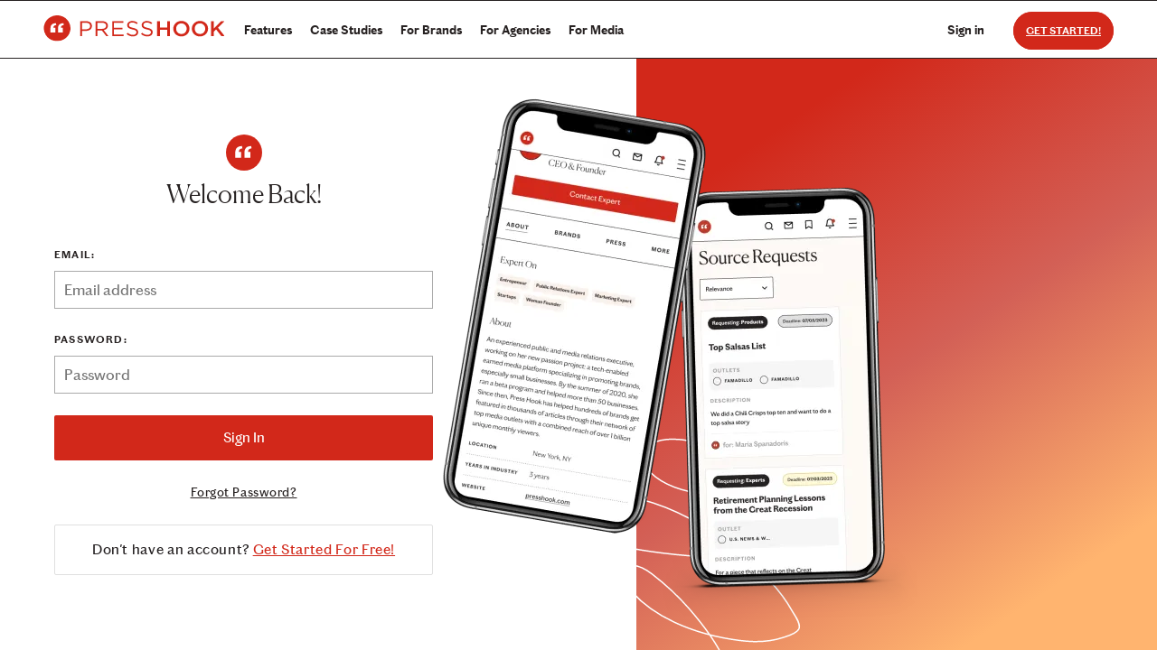

--- FILE ---
content_type: text/html; charset=utf-8
request_url: https://www.presshook.com/accounts/login/
body_size: 4587
content:



<!DOCTYPE html>
<html class="no-js" lang="en">
  <head>
    <meta charset="utf-8" />
    <meta name="viewport" content="width=device-width, initial-scale=1" />
    <meta http-equiv="x-ua-compatible" content="ie=edge" />
    <title>Log In - Press Hook</title>
    <meta name="robots" content="noindex, nofollow" />

    
    <link rel="preconnect" href="https://fonts.googleapis.com">
    <link rel="preconnect" href="https://fonts.gstatic.com" />
    <link rel="preconnect" href="https://static.presshook.com/static/" />

    
    <link rel="preload"
          href="https://static.presshook.com/static/fonts/ChiswickGrotesque-Regular-Web.woff2"
          as="font"
          type="font/woff2"
          crossorigin="anonymous" />
    <link rel="preload"
          href="https://static.presshook.com/static/fonts/ChiswickGrotesque-Semibold-Web.woff2"
          as="font"
          type="font/woff2"
          crossorigin="anonymous" />
    <link rel="preload"
          href="https://static.presshook.com/static/fonts/Canela-Light-Web.woff2"
          as="font"
          type="font/woff2"
          crossorigin="anonymous" />

    
    <link rel="preload"
          href="https://static.presshook.com/static/accounts/css/login_index.css"
          as="style"
          onload="this.onload=null;this.rel='stylesheet'">

    <noscript>
      <link rel="stylesheet"
            type="text/css"
            href="https://static.presshook.com/static/accounts/css/login_index.css" />
    </noscript>

    
    

<script>
  window.addEventListener('unhandledrejection', function(event) {
    console.error('🚨 Unhandled Promise Rejection:', {
      reason: event.reason,
      promise: event.promise,
      stack: event.reason?.stack,
      message: event.reason?.message,
      type: typeof event.reason,
      isError: event.reason instanceof Error
    });

    // Log full rejection details
    console.error('Full rejection details:', event);

    // Try to get stack trace
    if (event.reason && event.reason.stack) {
      console.error('Stack trace:', event.reason.stack);
    }

    // Prevent default browser behavior
    event.preventDefault();
  });
</script>


<script defer src="https://js.sentry-cdn.com/f2736ed4d4fa4e269a36dd84c270bb10.min.js" crossorigin="anonymous"></script>
<script defer>
  window.sentryOnLoad = function () {
    Sentry.init({
      // Release and environment tracking - helps identify which code version and environment errors occur in
      "release": "356f1ef9b8529cc587ea66de2baa4510508944b6",
      "environment": "production",

      // Session replay sampling - record user sessions for debugging
      // replaysOnErrorSampleRate: 1.0 = record 100% of sessions where errors occur
      // replaysSessionSampleRate: 0.1 = record 10% of normal sessions (for general UX insights)
      "replaysOnErrorSampleRate": 1.0,
      "replaysSessionSampleRate": 0.1,

      // Performance monitoring - track page load times, API calls, and user interactions
      // enableTracing: enables performance monitoring
      // tracesSampleRate: 0.1 = sample 10% of page loads for performance data
      // profilesSampleRate: 0.1 = sample 10% of transactions for CPU profiling
      // tracePropagationTargets: which domains to propagate trace headers to (for distributed tracing)
      "enableTracing": true,
      "tracesSampleRate": 0.1,
      "profilesSampleRate": 0.1,
      "tracePropagationTargets": [/^https?:\/\/(www\.)?presshook\.com/, /^https?:\/\/(www\.)?staging\.presshook\.co/],

      // Session tracking and privacy
      // autoSessionTracking: automatically track user sessions
      // sendDefaultPii: send default personally identifiable information (IP, user agent, etc.)
      // enableLogs: enable Sentry's internal logging for debugging Sentry itself
      "autoSessionTracking": true,
      "sendDefaultPii": true,
      "enableLogs": true,

      // Integrations - extend Sentry's functionality
      "integrations": [
        // Session replay - records user interactions and DOM changes for debugging
        // maskAllText: true in production for privacy, false in staging for better debugging
        // maskAllInputs: true = mask all input fields for privacy
        // blockAllMedia: false = don't block images/videos in replays
        // networkDetailAllowUrls: capture network requests for all URLs
        Sentry.replayIntegration({
          maskAllText: true,
          maskAllInputs: true,
          blockAllMedia: false,
          networkDetailAllowUrls: [/^https?:\/\/.*/]
        }),
        // Browser tracing - performance monitoring for traditional page navigation (non-SPA)
        // idleTimeout: wait 10 seconds for additional requests before ending the transaction
        Sentry.browserTracingIntegration({
          idleTimeout: 10000,
        }),
      ],

      // Error filtering - ignore errors from third-party scripts we don't control
      // Filters out "Script error" from external CDNs to reduce noise
      "denyUrls": [
        /cdn\.segment\.com/,
        /cdn-cookieyes\.com/,
        /cdn\.firstpromoter\.com/,
        /unpkg\.com/,
      ],
    });

    
  };
</script>



<script>
    !function(){var i="analytics",analytics=window[i]=window[i]||[];if(!analytics.initialize)if(analytics.invoked)window.console&&console.error&&console.error("Segment snippet included twice.");else{analytics.invoked=!0;analytics.methods=["trackSubmit","trackClick","trackLink","trackForm","pageview","identify","reset","group","track","ready","alias","debug","page","screen","once","off","on","addSourceMiddleware","addIntegrationMiddleware","setAnonymousId","addDestinationMiddleware","register"];analytics.factory=function(e){return function(){if(window[i].initialized)return window[i][e].apply(window[i],arguments);var n=Array.prototype.slice.call(arguments);if(["track","screen","alias","group","page","identify"].indexOf(e)>-1){var c=document.querySelector("link[rel='canonical']");n.push({__t:"bpc",c:c&&c.getAttribute("href")||void 0,p:location.pathname,u:location.href,s:location.search,t:document.title,r:document.referrer})}n.unshift(e);analytics.push(n);return analytics}};for(var n=0;n<analytics.methods.length;n++){var key=analytics.methods[n];analytics[key]=analytics.factory(key)}analytics.load=function(key,n){var t=document.createElement("script");t.type="text/javascript";t.async=!0;t.setAttribute("data-global-segment-analytics-key",i);t.src="https://cdn.segment.com/analytics.js/v1/" + key + "/analytics.min.js";var r=document.getElementsByTagName("script")[0];r.parentNode.insertBefore(t,r);analytics._loadOptions=n};analytics._writeKey="IceIZqqpP8rgFZ9HaLA7bSp50IXwgDwZ";;analytics.SNIPPET_VERSION="5.2.0";
    analytics.load("IceIZqqpP8rgFZ9HaLA7bSp50IXwgDwZ");
    
      if (window.analytics && window.LogRocket) {
        const oldTrack = window.analytics.track.bind(window.analytics);
        window.analytics.track = (...args) => {
          LogRocket.track(...args);
          oldTrack(...args);
        };
        const oldIdentify = window.analytics.identify.bind(window.analytics);
        window.analytics.identify = (...args) => {
          LogRocket.identify(...args);
          oldIdentify(...args);
        };
      }
    
    const integrations = {
      
    }
    
    
    let properties = {
      id: "None",
      class_name: "None",
      slug: "None",
      brand_name: "None",
      brand_id: "None",
    };
    analytics.page("None", "None", properties, {
      integrations: integrations
    });
  }}();
</script>



  <script async src="https://cdn.firstpromoter.com/fpr.js"></script>
  <script>
    // Defer FirstPromoter initialization until after page load
    (function(w){
      w.fpr = w.fpr || function(){
        w.fpr.q = w.fpr.q || [];
        w.fpr.q[arguments[0]=='set'?'unshift':'push'](arguments);
      };
    })(window);

    // Initialize after DOM is ready
    if (document.readyState === 'loading') {
      document.addEventListener('DOMContentLoaded', function() {
        if (window.fpr) {
          fpr("init", {cid:"spljnjys"});
          fpr("click");
        }
      });
    } else {
      // DOM already loaded
      if (window.fpr) {
        fpr("init", {cid:"spljnjys"});
        fpr("click");
      }
    }
</script>




    
    <script type="text/javascript"
            src="https://static.presshook.com/static/accounts/js/bundled/login_index.bundle.js"></script>
  </head>
  <body class="no-body-height">
    


<section class="navigation">
  <div class="navigation__container ">
    <div class="logo__container">
      <a href="/">
        
        
          <img id="text-logo"
               class="logo__img"
               src="https://static.presshook.com/static/images/svg/company_logo_with_text.svg"
               alt="Press Hook Logo">
        
      </a>
    </div>
    
    
      <!-- Navigation Menu -->
      <nav id="navigationMenu"  class="navigation__menu-container">
        
      <div class="navigation__toggle-container">
        <div id="navigationMenuToggle" class="navigation__hamburger">
          <span class="navigation__dash"></span>
        </div>
      </div>
      <div hx-get="/core/mobile-nav/"
           hx-trigger="load"
           hx-swap="outerHTML"></div>
      <!-- Navigation Menu for desktop -->
      <div class="navigation__menu">
        <div class="navigation__links">
          
            <li class="navigation__menu-item">
              <a class="navigation__link" href="/features/">Features</a>
            </li>
            
              <li class="navigation__menu-item">
                <a class="navigation__link" href="/case-studies/">Case Studies</a>
              </li>
            
            <li class="navigation__menu-item">
              <a class="navigation__link" href="/how-it-works-brands/">For Brands</a>
            </li>
            <li class="navigation__menu-item">
              <a class="navigation__link" href="/how-it-works-agencies/">For Agencies</a>
            </li>
            <li class="navigation__menu-item">
              <a class="navigation__link" href="/how-it-works-journalists/">For Media</a>
            </li>
            <!-- li class="navigation__menu-item">
              <a class="navigation__link" href="/pricing/">Pricing</a>
            </li -->
          

        </div>
        
        
        
        <div class="navigation__filler"></div>

        
        
      
        <div class="navigation__actions">
          <li class="navigation__menu-item navigation__menu-item--start navigation__menu-item--sign-in">
            <a href="/accounts/login/?next=/accounts/login/"
               class="navigation__link">Sign in</a>
          </li>
          
          <li class="navigation__menu-item navigation__menu-item--no-margin">
            <a class="navigation__button navigation__button--sign-up"
               href="/accounts/signup/">Get Started!</a>
          </li>
        </div>
      
      
    </div>
  </nav>

</div>
</section>





  <div class="mobile-fab">
    <a class="mobile-fab__button navigation__button--action"
       href="/accounts/signup/">Sign Up</a>
  </div>





    <main>
      <!-- Login Hero -->
      <section class="login-hero">
        <!-- Login Gradient Background -->
        <div class="login-hero__bg"></div>
        <!-- Login Gradient Background -->

        <div class="custom-container">
          <div class="login-hero__content">
            <div class="login-hero__content-form">
              <div class="login-hero__heading">
                <a href="#" class="login-hero__heading-logo">
                  <img class="login-hero__heading-logo-img"
                       src="https://static.presshook.com/static/accounts/images/login/login-logo.svg"
                       alt="Press Hook"
                       width="40"
                       height="46"
                       loading="eager" />
                </a>

                <h1 class="headline headline--login-32 login-hero__heading-text">Welcome Back!</h1>
              </div>

              <!-- Extra Form Space -->
              <div class="login-hero__form">
<div class="tab">
  

    

    <div id="js-social-signin"
         data-csrf-token="24mFYwWSHuavZ5CuXLJXC9T1KrERWhj5bfbLYIouSs5U6CedRLXJtrrksY1URQsK"
         data-google-url="/social-accounts/google/login/"
         data-linkedin-url="/social-accounts/linkedin_oauth2/login/"
         data-microsoft-url="None"
         data-shopify-url="/social-accounts/shopify/login/"
         data-is-login="true"></div>
  

  <form method="post" action="">
    <input type="hidden" name="csrfmiddlewaretoken" value="24mFYwWSHuavZ5CuXLJXC9T1KrERWhj5bfbLYIouSs5U6CedRLXJtrrksY1URQsK">
    <div class="content-col">
      
      <div class="row">
        <div class="input-col">
          <label class="section-title" for="loginEmail">email:</label>
          <div class="input-container full-length"><input type="email" name="login" placeholder="Email address" autocomplete="email" maxlength="320" required id="id_login"></div>
        </div>
      </div>

      <div class="row">
        <div class="input-col">
          <label class="section-title" for="loginPassword">Password:</label>
          <div class="input-container full-length"><input type="password" name="password" placeholder="Password" autocomplete="current-password" required aria-describedby="id_password_helptext" id="id_password"></div>
        </div>
      </div>

      <div class="row">
        <div class="input-col">
          <button type="submit" class="request-access-btn">
            <span class="text">Sign In</span>
          </button>
        </div>
      </div>

      <div class="row">
        <div class="input-col">
          <a class="login-text login-link" href="/accounts/password_reset/">Forgot Password?</a>
        </div>
      </div>
    </div>
  </form>
</div>
</div>
              <!-- Extra Form Space -->

              <div class="login-hero__signup-box">
                <p class="login-hero__signup-box-text">
                  Don't have an account?
                  <a class="login-hero__signup-box-link" href="/accounts/signup/">Get Started For Free!</a>
                </p>
              </div>
            </div>

            <div class="login-hero__content-image">
              
              <picture>
                
                <source media="(min-width: 1200px)"
                        srcset="https://static.presshook.com/static/accounts/images/login/login-hero.avif"
                        type="image/avif" />
                
                <source media="(min-width: 1200px)"
                        srcset="https://static.presshook.com/static/accounts/images/login/login-hero.webp"
                        type="image/webp" />
                
                <img class="login-hero__content-image-main"
                     src="https://static.presshook.com/static/accounts/images/login/login-hero.png"
                     alt="illustration of login welcome screen"
                     width="538"
                     height="596"
                     loading="eager"
                     fetchpriority="high" />
              </picture>

              <div class="login-hero__content-image-line">
                
                <picture>
                  <source media="(min-width: 1200px)"
                          srcset="https://static.presshook.com/static/accounts/images/login/login-hero-line.svg" />
                  
                  <img class="login-hero__content-image-line-obj"
                       src="https://static.presshook.com/static/accounts/images/login/login-hero-line.svg"
                       alt=""
                       width="301"
                       height="346"
                       loading="lazy" />
                </picture>
              </div>
            </div>
          </div>
        </div>
      </section>
      <!-- Login Hero -->
    </main>

  </body>
</html>


--- FILE ---
content_type: text/css
request_url: https://static.presshook.com/static/accounts/css/login_index.css
body_size: 7868
content:
html{box-sizing:border-box;scroll-behavior:smooth}body{background-color:#fff;color:#231f20;color-scheme:light;contain:layout style;font-family:Chiswick Grotesque Web,Helvetica Neue,arial,sans-serif;line-height:1.7;margin:0;max-width:100%;min-height:100vh;padding:0}ul{list-style:none}h1,h2,h3,h4,h5,p,ul{margin:0;padding:0}svg:not(:root){overflow:hidden}*,:after,:before{box-sizing:inherit}button{color:unset}a[type=submit]{-webkit-appearance:none;-webkit-border-radius:none}a:not([class]),a:not([class]):hover,a:not([class]):visited{background-color:transparent;color:#262121;text-decoration:none}h1{font-size:48px}h1,h2{font-family:Canela,serif;font-style:normal;font-weight:300;line-height:48px}h2{font-size:40px}h3{font-family:DM Mono,monospace;font-size:24px;line-height:24px}h3,h4{align-items:center;display:flex;font-style:normal;font-weight:300}h4{font-family:Canela,serif;font-size:28px;line-height:32px;text-align:center}h5{font-family:Chiswick Grotesque Web,Helvetica Neue,arial,sans-serif;font-size:12px;font-style:normal;font-weight:600;letter-spacing:.1em;line-height:14px;text-transform:uppercase}h6{font-weight:400;line-height:19px}h6,p{font-family:Chiswick Grotesque Web,Helvetica Neue,arial,sans-serif;font-size:16px;font-style:normal}p{font-weight:300;line-height:26px;margin-bottom:13px;min-height:26px}main{contain:layout style;display:block;min-height:calc(100vh - 65px)}.brand__logo{border:1px solid #262121;border-radius:50%;height:32px;margin-right:8px;object-fit:cover;padding:3px;width:32px}.brand__logo--small{height:25px;padding:2px;width:25px}@media screen and (max-width:800px){.brand__logo--small{height:15px;margin:0;padding:1px;width:15px}}.user__avatar{border:1px solid #262121;border-radius:50%;height:40px;object-fit:cover;width:40px}@font-face{font-display:swap;font-family:Chiswick Grotesque Web;font-style:normal;font-weight:600;src:local("Chiswick Grotesque Semibold"),local("ChiswickGrotesque-Semibold-Web"),url(https://static.presshook.com/static/fonts/ChiswickGrotesque-Semibold-Web.woff2) format("woff2"),url(https://static.presshook.com/static/fonts/ChiswickGrotesque-Semibold-Web.woff) format("woff")}@font-face{font-display:swap;font-family:Chiswick Grotesque Web;font-style:normal;font-weight:400;src:local("Chiswick Grotesque Regular"),local("ChiswickGrotesque-Regular-Web"),url(https://static.presshook.com/static/fonts/ChiswickGrotesque-Regular-Web.woff2) format("woff2"),url(https://static.presshook.com/static/fonts/ChiswickGrotesque-Regular-Web.woff) format("woff")}@font-face{font-display:swap;font-family:Chiswick Grotesque Web;font-style:normal;font-weight:300;src:local("Chiswick Grotesque Light"),local("ChiswickGrotesque-Light-Web"),url(https://static.presshook.com/static/fonts/ChiswickGrotesque-Light-Web.woff2) format("woff2"),url(https://static.presshook.com/static/fonts/ChiswickGrotesque-Light-Web.woff) format("woff")}@font-face{font-display:swap;font-family:Canela;font-style:normal;font-weight:300;src:local("Canela Light"),local("Canela-Light-Web"),url(https://static.presshook.com/static/fonts/Canela-Light-Web.woff2) format("woff2"),url(https://static.presshook.com/static/fonts/Canela-Light-Web.woff) format("woff")}@font-face{font-display:swap;font-family:Source Sans Pro;font-style:normal;font-weight:400;src:local("Source Sans Pro Regular"),local("SourceSansPro-Regular"),url(https://static.presshook.com/static/fonts/SourceSansPro-Regular.ttf) format("truetype")}@font-face{font-display:swap;font-family:Source Sans Pro;font-style:normal;font-weight:600;src:local("Source Sans Pro Bold"),local("SourceSansPro-Bold"),url(https://static.presshook.com/static/fonts/SourceSansPro-Bold.ttf) format("truetype")}.navigation__dash,.navigation__dash:after,.navigation__dash:before{background:#262121;border-radius:1px;content:"";cursor:pointer;display:block;height:2px;position:absolute;transition:all .3s ease-in-out;width:18px}.navigation{background:#fff;contain:layout style;min-height:65px;width:100%;z-index:100}.navigation,.navigation__get-started{border-bottom:1px solid #262121;border-top:1px solid #262121;height:65px;position:fixed;top:0}.navigation__get-started{align-items:center;background-color:#d2281a;color:#fff!important;cursor:pointer;display:flex;font-family:Chiswick Grotesque Web,Helvetica Neue,arial,sans-serif;font-size:16px;font-style:normal;font-weight:400;justify-content:center;line-height:16px;right:0;width:230px}.navigation__get-started:hover{background-color:#d2281a!important;color:#fff!important}@media screen and (max-width:800px){.navigation__get-started{border:1px solid #262121;height:34px;right:15px;top:15px;width:118px}}.navigation__get-started-link{color:#fff!important}.navigation__container{align-items:center;display:flex;height:inherit;margin:0 auto;max-width:1920px;padding:0 48px}@media screen and (max-width:1920px){.navigation__container{padding:0 48px}}@media screen and (max-width:1140px){.navigation__container{padding:0}}.navigation__notifications-wrapper{display:none;transition:all .5s cubic-bezier(.68,-.55,.265,1)}@media screen and (max-width:1140px){.navigation__notifications-wrapper{align-items:center;display:flex;gap:28px;height:63px;position:absolute;right:65px;top:0}}@media screen and (max-width:800px){.navigation__notifications-wrapper--contract{right:-300px}}.navigation__notifications-icon{position:relative}.navigation__menu{display:none;list-style:none;margin:0;padding:0}@media screen and (min-width:1141px){.navigation__menu{align-items:center;display:flex;flex-direction:row;margin-left:auto;width:100%}}.navigation__menu--mobile{display:none}@media screen and (max-width:1140px){.navigation__menu--mobile{background:#fff;display:flex;flex-direction:column;max-height:0;overflow:hidden;padding:10px;position:absolute;right:0;top:65px;transition:max-height .5s ease-in-out;width:100vw;z-index:99}}.navigation__menu--active{border-bottom:1px solid #262121;max-height:100vh;overflow-y:auto}.navigation__menu--logged-out{float:right;width:auto}@media screen and (min-width:1141px){.navigation__menu>div{align-items:center;display:flex;flex-direction:row;float:right;margin-left:auto}}.navigation__menu>div.navigation__links,.navigation__menu>div.navigation__search{float:left;justify-self:left}.navigation__menu>div.navigation__filler{flex:auto}.navigation__menu>div.navigation__icon-tray div:last-of-type{margin-right:0}.navigation__menu>div.navigation__vertical-bar{border:1px solid #dbdbdb;height:0;margin:0;transform:rotate(90deg);width:38px}.navigation__menu>div.navigation__user-icon{margin-left:24px}.navigation__menu-container{contain:layout style;min-height:0;width:100%}@media screen and (max-width:1140px){.navigation__menu-container{position:absolute;right:0;top:0;width:fit-content!important}}.navigation .navigation__dropdown-item,.navigation .navigation__menu-item{color:#262121;font-family:Chiswick Grotesque Web,Helvetica Neue,arial,sans-serif;font-size:14px;font-weight:600;white-space:nowrap}@media screen and (min-width:1141px){.navigation__menu-item{margin:0 10px}}@media screen and (min-width:1399px){.navigation__menu-item{margin:0 20px}}.navigation__menu-item--with-dropdown{margin:0 16px;position:relative}.navigation__menu-item--end{margin-right:0}.navigation__menu-item--start{margin-left:0}.navigation__menu-item--profile{margin:0}.navigation__menu-item--sign-in{margin-right:32px}.navigation__menu-item--no-margin{margin:0}.navigation__menu-item--mobile-bottom{margin-bottom:75px}.navigation__link{align-items:center;display:flex;font-weight:600}.navigation__link,.navigation__link:active,.navigation__link:focus,.navigation__link:hover,.navigation__link:visited{color:#262121;text-decoration:none}.navigation__link--pending-clock{position:relative}.navigation__link--pending-clock:after{background:url(https://static.presshook.com/static/images/svg/pending-clock.svg) no-repeat;bottom:-3px;content:"";display:block;height:13px;position:absolute;right:-4px;width:13px}@media screen and (max-width:1140px){.navigation__link--with-image{align-items:center;display:flex;font-size:13px;margin:12px 16px}}.navigation__link--red,.navigation__link--red:active,.navigation__link--red:focus,.navigation__link--red:hover,.navigation__link--red:visited{color:#d2281a!important}.navigation__link--active{border-bottom:1px solid #262121;margin-bottom:-1px;padding:0 2px}@media screen and (max-width:1140px){.navigation__link--active{padding-bottom:2px}}.navigation__link--disabled{color:#8a8a8a}@media screen and (max-width:1140px){.navigation__link--disabled{display:flex}.navigation__link,.navigation__link--disabled{font-size:13px;margin:12px 16px}}.navigation__profile-img-circle{border:1px solid #000;border-radius:50%;display:inline-block;height:26px;width:26px}.navigation__brand-img-container{align-items:center;background:#fffaf5;border:1px solid #262121;border-radius:50%;display:flex;height:24px;justify-content:center;margin-right:12px;width:24px}.navigation__brand-img-container--icon{border:0;border-radius:0}.navigation__brand-img-container--selected:before{border:1px solid #d2281a;border-radius:50%;content:"";height:30px;position:absolute;width:30px}.navigation__brand-icon-container,.navigation__brand-pic-container{align-items:center;display:flex;height:24px;justify-content:center;margin-right:12px;width:24px}.navigation__brand-img{border-radius:50%;height:24px;width:24px}.navigation__brand-img--icon{border:0;border-radius:0}.navigation__brand-img-selected-icon{background:#d2281a;border-radius:50%;bottom:7px;left:23px;margin:-7px;position:relative}.navigation__brand-first-letter{line-height:24px;position:relative;text-align:center;width:24px}.navigation__brand-first-letter,.navigation__brand-title{color:#262121;font-family:Chiswick Grotesque Web,Helvetica Neue,arial,sans-serif}.navigation__brand-title{font-size:16px;letter-spacing:0;overflow:hidden;text-overflow:ellipsis;text-transform:capitalize;white-space:nowrap}.navigation__sample-request-amount{color:#d2281a}.navigation__arrow--rotate-up{transform:rotate(-90deg)}.navigation__arrow--rotate-down{transform:rotate(90deg)}.navigation__button{border:2px solid #d2281a;border-radius:31px;color:#d2281a;font-family:Chiswick Grotesque Web,Helvetica Neue,arial,sans-serif;font-size:12px;font-style:normal;font-weight:600;padding:12px;text-align:center;text-transform:uppercase;width:143px}.navigation__button--demo{background-color:#fff;color:#d2281a;margin-right:6px}.navigation__button--demo:visited{color:#d2281a}.navigation__button--demo:hover,.navigation__button--sign-up{background-color:#d2281a;color:#fff}.navigation__button--sign-up:visited{color:#fff}.navigation__button--sign-up:hover{background-color:#fff;color:#d2281a}.navigation__button--action{align-items:center;background:linear-gradient(274.91deg,#d2721a -21.43%,#d2281a 81.87%);border-radius:100px;box-shadow:0 4px 12px rgba(0,0,0,.08);color:#fff;display:flex;flex-direction:row;font-family:Chiswick Grotesque Web,Helvetica Neue,arial,sans-serif;font-size:10px;font-style:normal;font-weight:600;height:32px;justify-content:center;letter-spacing:.02em;line-height:12px;margin-left:15px;padding:4px 25px 2px;text-align:center;text-transform:uppercase}.navigation__button--action:visited{color:#fff}.navigation__button--action:hover{background-color:#d2281a;color:#fff}.navigation__toggle-container{display:none}@media screen and (max-width:1140px){.navigation__toggle-container{display:block;height:63px;position:absolute;right:0;top:0;width:65px}}.navigation__hamburger{cursor:pointer;left:31px;padding:10px 35px 16px 0;position:absolute;top:22px}.navigation__dash:before{top:-10px}.navigation__dash:after{bottom:-10px}.navigation__dash--active{background:transparent}.navigation__dash--active:before{top:0;transform:rotate(45deg)}.navigation__dash--active:after{top:0;transform:rotate(-45deg)}.navigation__dropdown{background-color:#fff;border:1px solid #262121;border-radius:2px;display:none;padding-left:0;position:absolute;right:-200px;top:43px;width:252px;z-index:999}.navigation__dropdown--active{display:block}.navigation__dropdown--right-align{right:-44px}.navigation__dropdown--profile{max-height:90vh;overflow-y:auto;right:-38px;top:44px}.navigation__dropdown-item{padding:0}.navigation__dropdown-item--navigation-menu-items-loading-indicator{display:none}.navigation__dropdown-item--navigation-menu-items-loading-indicator.htmx-request{display:block}.navigation__dropdown-item--hide,.navigation__dropdown-item--public-profile-hide{display:none}.navigation__brand-list-container{max-height:80vh;overflow-y:auto}.navigation__dropdown-caret{position:absolute;right:188px;top:-17px}.navigation__dropdown--right-align>.navigation__dropdown-caret{position:absolute;right:32px;top:-17px}.navigation__dropdown-link{background-color:#fff;display:flex;font-size:16px;font-weight:600;padding:15px 12px 8px 18px;width:100%}.navigation__dropdown-link,.navigation__dropdown-link:active,.navigation__dropdown-link:hover,.navigation__dropdown-link:visited{color:#262121;text-decoration:none}.navigation__dropdown-link--top-border{border-top:1px solid #262121}.navigation__dropdown-link--dotted-border{border-top:1px dotted #262121}.navigation__dropdown-link--with-brand-links{background-color:#fffaf5}.navigation__dropdown--profile .navigation__dropdown-link{font-size:14px}.navigation__add-brand-img{border-radius:50%;height:24px;margin-right:9px;width:24px}.navigation__add-brand{color:#d2281a;text-decoration-line:underline}.navigation__add-brand,.navigation__brand-container{display:flex;width:95%}.navigation__radio{accent-color:#d2281a;margin:auto;pointer-events:none}@media screen and (max-width:1140px){.navigation .navigation__container.plus-icon .navigation__notifications-wrapper{gap:14px}.navigation .search__box.search__box--notifications-icon.search__box--messaging-icon.search__box--collections-icon.search__box--plus-icon{margin-right:338px}}.mobile-fab{display:none}@media screen and (max-width:1140px){.mobile-fab{background:#fff;border-radius:100px 0 0 100px;bottom:20px;box-shadow:0 8px 30px rgba(0,0,0,.06);display:block;height:54px;padding:10px;position:fixed;right:0;z-index:10}}.create-brand__welcome-brand-modal{align-items:center;background:rgba(0,0,0,.3);display:block;padding:14px 83px;transition:opacity .15s linear}@media screen and (width <= 1080px){.create-brand__welcome-brand-modal{padding:14px 57px}}.create-brand__welcome-container{margin:auto;max-width:1750px;padding:0;width:100%}.create-brand__welcome-dialog{align-items:flex-end;display:flex;flex-direction:column;float:right;margin:0;max-width:fit-content;top:40px}@media screen and (max-width:1140px){.create-brand__welcome-dialog{margin:-2px -15px 0 0}}.create-brand__welcome-arrow{position:absolute;right:0;z-index:9999}.create-brand__welcome-message{border:1px solid #262121;border-radius:.25rem;color:#262121;flex-direction:row;float:right;font-family:DM Mono,monospace;font-size:12px;font-weight:500;letter-spacing:.1em;line-height:150%;margin-right:1em;margin-top:3em;text-transform:uppercase;width:fit-content}.create-brand__welcome-message-content{flex:1 1 auto;padding:1rem 21px 1rem 1rem;position:relative}.create-brand__red-link{color:#d2281a;text-decoration:none}.create-brand__red-link:active,.create-brand__red-link:hover,.create-brand__red-link:visited{color:#d2281a;text-decoration:underline}.homepage-brand-modal{padding:14px 83px!important}.homepage-modal-content{width:auto!important}.logo__container{float:left;font-size:1.4em;margin:9px 12px 13px 0;text-transform:uppercase}@media screen and (max-width:1140px){.logo__container{margin-left:16px}}.logo__img{display:block;object-fit:cover;object-position:left;width:200px}.logo__img--icon-only{object-fit:cover;width:32px}@media screen and (max-width:800px){.logo__img--contract{object-fit:cover;width:32px}}@media screen and (min-width:1141px){.search{margin:0 10px;position:relative}}@media screen and (min-width:1399px){.search{margin:0 20px;position:relative}}.search__box{display:none}@media screen and (max-width:1140px){.search__box{align-items:center;display:flex;height:60px;margin-left:auto;margin-right:100px;position:relative;transition:all .5s cubic-bezier(.68,-.55,.265,1.55);width:0}.search__box--collections-icon,.search__box--messaging-icon,.search__box--notifications-icon{margin-right:192px}.search__box--notifications-icon.search__box--collections-icon,.search__box--notifications-icon.search__box--messaging-icon{margin-right:200px}.search__box--messaging-icon.search__box--collections-icon{margin-right:190px}.search__box--messaging-icon.search__box--collections-icon.search__box--active,.search__box--notifications-icon.search__box--collections-icon.search__box--active,.search__box--notifications-icon.search__box--messaging-icon.search__box--active{margin-right:50px}.search__box--notifications-icon.search__box--messaging-icon.search__box--collections-icon{margin-right:240px}.search__box--notifications-icon.search__box--messaging-icon.search__box--collections-icon.search__box--active{margin-right:90px}}.search__box--active{margin-right:50px;width:67vw}@media screen and (min-width:1399px){.search__form--navigation-bar{margin:0 20px;position:relative}}@media screen and (max-width:1140px){.search__form--navigation-bar{width:67vw}}.search__form--large{align-items:center;display:flex;flex-direction:row;max-width:442px;position:relative;width:100%}@media screen and (max-width:800px){.search__form--large{max-width:100%}}.search__input-wrapper{width:100%}.search__input{border:1px solid #262121;border-radius:100px;font-family:Chiswick Grotesque Web,Helvetica Neue,arial,sans-serif;font-size:14px;height:40px;padding:0 0 0 40px}.search__input:active,.search__input:focus,.search__input:focus-visible,.search__input:hover{outline:none}.search__input--navigation-bar{max-width:325px;min-width:250px}@media screen and (min-width:1141px)and (max-width > 1195px){.search__input--navigation-bar{min-width:200px}}@media screen and (max-width:1140px){.search__input--navigation-bar{opacity:0;padding:0 0 0 42px;transition:all .5s cubic-bezier(.68,-.55,.265,1.55);width:100%}}.search__input--active{opacity:1}.search__input--large{background:#fff;border-radius:45px;box-sizing:border-box;height:64px;padding-left:64px;width:100%}.search__input--large::placeholder{color:rgba(38,33,33,.8);font-size:16px;opacity:.6}.search__btn{border-radius:50%;cursor:pointer;font-size:20px;left:15px;line-height:50px;position:absolute;text-align:left;top:29px;transform:translateY(-50%);transition:all .5s cubic-bezier(.68,-.55,.265,1.55);z-index:2}.search__btn--large{align-items:center;background-color:#d2281a;border:none;border-radius:45px;box-sizing:border-box;display:flex;flex-direction:row;height:40px;justify-content:center;left:12px;padding:10px;top:unset;transform:unset;width:40px}.search__btn--large:hover{background-color:rgba(210,40,26,.8)}.search__btn--large:focus{border-bottom:2px solid #262121}.search__btn--overlay-experts{left:-95px}.search__btn-img{height:20px;max-width:unset;width:20px}.search__btn-img--cancel{height:8px;width:8px}.search__icon{left:13px;position:absolute;top:12px}.search__icon:focus-visible{outline:none}.search__cancel-btn-container{height:50px;max-width:325px;min-width:200px;pointer-events:none;position:absolute;width:100%}.search__cancel-btn{border-radius:50%;color:#262121;cursor:pointer;font-size:25px;height:50px;line-height:50px;opacity:0;position:absolute;right:-75px;text-align:center;top:50%;transform:translateY(-50%);transition:all .5s cubic-bezier(.68,-.55,.265,1.55);visibility:hidden;width:50px;z-index:3}.search__cancel-btn--active{opacity:1;pointer-events:auto;right:0;top:46%;visibility:visible}.search__results-container{animation:drop-animation .4s ease-in-out forwards;background-color:#fff;border:1px solid #262121;border-radius:4px;display:none;transform-origin:top center}.search__results-container--active{display:flex;flex-direction:column;max-height:80vh;overflow-y:auto;z-index:9}.search__results-wrapper{position:absolute;top:55px;width:100%;z-index:10}.search__pills{display:flex;flex-flow:row wrap;justify-content:space-between;padding:0 16px}.search__pill{align-items:center;background-color:#faf2eb;border-radius:30px;display:flex;font-size:10px;margin:16px 0 5px 5px;overflow-x:hidden;padding:8px 12px;white-space:nowrap}.search__pill:hover{background-color:#faf2eb;color:inherit;text-decoration:none}.search__pill:before{background-image:url(https://static.presshook.com/static/images/svg/search-result.svg);background-size:13px 13px;content:" ";display:block;height:13px;margin-right:8px;min-width:13px;width:13px}.search__bean-value{font-weight:700;margin-left:4px;overflow-x:hidden;text-overflow:ellipsis}.search__results{margin:16px}.search__results-item{align-items:center;display:flex;padding:16px;position:relative;transition:background .15s ease}.search__results-item:hover{background:hsla(28,60%,95%,.8);color:inherit;cursor:pointer;text-decoration:none}.search__results-item:not(:first-child){border-top:1.5px dotted #262121}.search__results-item:before{background-image:url(https://static.presshook.com/static/images/svg/search-result.svg);background-size:13px 13px;content:" ";display:block;height:13px;margin-right:18px;min-width:13px;width:13px}.search__results-content{display:flex;flex-direction:column}.search__result{color:#262121;font-size:16px;font-weight:400;margin-bottom:4px}.search__result-type{color:#262121;font-family:Chiswick Grotesque Web,Helvetica Neue,arial,sans-serif;font-size:12px;font-weight:600;opacity:.5}@keyframes drop-animation{0%{transform:rotateX(-90deg)}70%{transform:rotateX(20deg)}to{transform:rotateX(0deg)}}.chevron{height:10px;width:22px}.chevron--down{background:url(https://static.presshook.com/static/images/svg/chevron_down.svg) no-repeat 9px}.chevron--up{background:url(https://static.presshook.com/static/images/svg/chevron_up.svg) no-repeat 9px}.chevron--circle{border:2px solid #262121;border-radius:50%;height:23px;width:23px}.chevron--circle-down{background:url(https://static.presshook.com/static/images/svg/chevron_down.svg) no-repeat center 6px}.chevron--circle-up{background:url(https://static.presshook.com/static/images/svg/chevron_up.svg) no-repeat center 4px}.gradient-container{padding:112px 0;width:100%}.gradient-container--sunburst{background:linear-gradient(140.06deg,#d2281a -2.25%,#d36056 42.42%,#ffb46f 89.93%)}.gradient-container__headline{font-family:Canela,serif;font-size:56px;font-style:normal;font-weight:400;line-height:64px;margin-bottom:24px;text-align:center}.gradient-container__headline--white{color:#fff}.gradient-container__detail{font-family:Chiswick Grotesque Web,Helvetica Neue,arial,sans-serif;font-size:18px;font-style:normal;font-weight:300;line-height:28px;margin-left:auto;margin-right:auto;margin-top:25px;max-width:618px;text-align:center}.gradient-container__detail--white{color:#fff}@media screen and (width <= 1160px){.gradient-container__detail{font-size:14px;font-style:normal;font-weight:300;line-height:22px;padding:0 49px;text-align:center}}.container-strip{border-top:1px solid #000;padding:100px 0}@media screen and (max-width:800px){.container-strip{padding:50px 25px}}.container-strip--beige{background-color:#fffaf5}.container-strip--sunburst{background:linear-gradient(140.06deg,#d2281a -2.25%,#d36056 42.42%,#ffb46f 89.93%)}.container-strip--no-padding{padding:0}.container-strip--no-padding-top{padding-top:0}@media screen and (max-width:800px){.container-strip--below-hero{padding:100px 25px}}.container-strip--no-border{border:none}.container-strip--terms{color:#6c6c6c;font-family:Chiswick Grotesque Web,Helvetica Neue,arial,sans-serif;font-size:18px;line-height:24.5px;padding:100px}@media screen and (max-width:800px){.container-strip--terms{padding:50px}}.custom-container{margin-left:auto;margin-right:auto;max-width:1160px;width:100%}@media screen and (max-width:1200px){.custom-container{max-width:720px}}@media screen and (max-width:800px){.custom-container{max-width:100%;padding:0 22px}}.headline{color:#000;font-family:Canela,serif;font-size:56px;font-weight:400;line-height:64px;text-align:center}@media screen and (width <= 962px){.headline{font-size:26px;line-height:35px;margin-bottom:30px}}.headline--login-32{color:#262121;font-family:Canela,serif;font-size:28px;font-style:normal;font-weight:300;line-height:1.2;margin-bottom:0;padding:0 20px;text-align:center}.headline--centered{margin-left:auto;margin-right:auto}.headline--white{color:#fff}.headline--mb-150{margin-bottom:150px}.headline--top-squiggle{line-height:94px!important}.headline--larger{font-size:62px;line-height:64px;margin-bottom:24px}@media screen and (max-width:1200px){.headline--larger{font-size:46px;line-height:48px;margin-bottom:20px}}@media screen and (max-width:800px){.headline--larger{font-size:32px;line-height:37px;margin-bottom:18px}}.headline--32{font-size:32px;line-height:40px}@media screen and (max-width:1200px){.headline--32{font-size:26px;line-height:36px;margin-bottom:0}}@media screen and (max-width:800px){.headline--32{font-size:20px;line-height:28px}}.headline--left{text-align:left}.headline--explore{margin-top:34px;text-align:left}@media screen and (max-width:800px){.headline--explore{font-size:24px;line-height:32px;margin-left:4px;margin-right:98px;margin-top:unset}}.bolded{font-weight:600}.split-row{display:flex;flex-wrap:wrap;gap:70px;justify-content:center}@media screen and (width <= 962px){.split-row{gap:20px}}@media screen and (max-width:800px){.split-row--mobile-gap-50{gap:50px}.split-row--flip-on-tablet{flex-direction:column-reverse}}.split-row--align-center{align-items:center}.split-row--mt-100{margin-top:100px}.split-row__column{flex:1}.split-row__column--centered-img{text-align:right}@media screen and (width <= 962px){.split-row__column--centered-img{text-align:center}}.split-row__column-image{height:416px;width:614px}@media screen and (max-width:800px){.split-row__column-image{height:208px;width:307px}}.subhead{color:#000;font-family:Chiswick Grotesque Web,Helvetica Neue,arial,sans-serif;font-size:24px;font-weight:300;line-height:33px;margin:0;text-align:center}@media screen and (max-width:1200px){.subhead{font-size:20px;line-height:26px}}@media screen and (max-width:800px){.subhead{font-size:16px;line-height:24px}}.subhead--white{color:#fff}.subhead--left{text-align:left}.toggle-container--hidden{display:none}.no-body-height{min-height:auto}.article-header-logo{border-radius:50%;height:32px;object-fit:cover;width:32px}.article-header-logo--small{height:24px;width:24px}.headline-article-heading{color:#262121;font-size:14px;font-weight:600;letter-spacing:1.4px;line-height:1;margin-bottom:0;min-height:auto;text-transform:uppercase}@media screen and (max-width:800px){.headline-article-heading{font-size:12px;line-height:18px}}.headline-article-heading--highlight{color:#d2281a!important}.headline-article-heading--highlight:hover{color:#d2281a}.headline-article-heading--small{display:inline-block;font-size:12px;letter-spacing:1.2px}.headline-article-title{color:#262121;font-family:Canela,serif;font-size:28px;line-height:32px}@media screen and (max-width:800px){.headline-article-title{font-size:22px;line-height:30px}}.headline-article-title--medium{font-size:24px;line-height:32px}@media screen and (max-width:800px){.headline-article-title--medium{font-size:20px;line-height:28px}}.headline-article-title--small{font-size:18px;line-height:26px}.headline-article-date{color:#c4c4c4;font-size:14px;font-weight:600;line-height:20px;margin-bottom:0;min-height:auto;text-transform:capitalize}@media screen and (max-width:800px){.headline-article-date{font-size:12px;line-height:18px}}.headline-article-date--small{font-size:12px;letter-spacing:1.2px;line-height:20px}.headline-article-date--medium{color:#7d7a7a}.amex-promo-corner-container{position:relative}.amex-promo-corner-container:before{background-color:#006fcf;clip-path:polygon(100% 0,100% 100%,0 0);content:"";height:181px;position:absolute;right:0;top:0;width:296px}@media screen and (max-width:800px){.amex-promo-corner-container:before{width:175px}}.amex-promo-corner-container__corner-text{color:#fff;position:absolute;right:5px;top:5px}@media screen and (max-width:800px){.amex-promo-corner-container__corner-text{width:20px}}.amex-promo-corner-content{color:#fff;position:absolute;right:5px;top:5px}@media screen and (max-width:800px){.amex-promo-corner-content__logo{width:120px}}.amex-promo-corner-content__text{font-family:Chiswick Grotesque Web,Helvetica Neue,arial,sans-serif;font-size:30px;font-weight:300;line-height:64px;margin-right:16px;text-align:right}@media screen and (max-width:800px){.amex-promo-corner-content__text{font-size:20px}}.amex-promo-content{display:flex;justify-content:center;margin-left:auto;margin-right:auto;width:80%}@media screen and (max-width:800px){.amex-promo-content-image{width:90%}}.amex-promo-content-text{text-align:center;width:50%}@media screen and (max-width:800px){.amex-promo-content-text{margin-top:50px;width:100%}}.amex-promo-content-text__header{color:#fff;font-family:Canela,serif;font-size:56px;font-weight:400;line-height:59px;margin-bottom:30px;width:90%}.amex-promo-content-text__paragraph{line-height:33px;margin-bottom:60px}.amex-promo-content-text__cta,.amex-promo-content-text__paragraph{color:#fff;font-family:Chiswick Grotesque Web,Helvetica Neue,arial,sans-serif;font-size:24px;font-weight:300}.amex-promo-content-text__cta{background-color:#006fcf;border:none;border-radius:4px;padding:12px 16px}.amex-promo-content-text__cta:hover{background-color:#006fcf;color:#fff;text-decoration:none}.amex-promo-content-text__cta:active,.amex-promo-content-text__cta:focus,.amex-promo-content-text__cta:visited{color:#fff;text-decoration:none}.register-view{width:100%}.register-view .inner{margin:auto;max-width:1920px;width:100%}.register-view .inner .back-btn{background:none;border:none;cursor:pointer;margin-top:64px;width:fit-content}.register-view .inner .back-btn svg{height:32px;width:32px}.register-view .inner .back-btn:hover svg g{opacity:1}@media screen and (max-width:800px){.register-view .inner .back-btn{margin-bottom:32px;padding-left:0}}.register-view .inner .input-container.stripe-input-container{border:1px solid #262121;border-radius:4px;color:#262121;font-family:Chiswick Grotesque Web,Helvetica Neue,arial,sans-serif;font-size:16px;font-style:normal;font-weight:400;height:48px;padding-left:14px;width:100%}.register-view .inner .row .input-col.col-4:not(:nth-child(2)){padding:0}.register-view .inner .row .input-col.col-6:first-child{padding-left:0}.register-view .inner .row .input-col.col-6:nth-child(2){padding-right:0}.register-view .inner .row .input-col .input-container.stripe-input-container{border:1px solid #262121;border-radius:4px;color:#262121;font-family:Chiswick Grotesque Web,Helvetica Neue,arial,sans-serif;font-size:16px;font-style:normal;font-weight:400;height:48px;padding-left:14px;width:100%}.register-view .inner .choose-subscription{background:url(https://static.presshook.com/static/images/svg/scribble_1.svg) no-repeat 125px 12px;margin:0 10%;text-align:center}.register-view .inner .choose-subscription .title-container h4{margin-bottom:4px}.register-view .inner .choose-subscription .title-container>:not(p.billing-notice){display:block;font-weight:lighter}.register-view .inner .choose-subscription .title-container p.billing-notice{display:inline;font-size:14px;font-weight:lighter}.register-view .inner .choose-subscription .title-container p.billing-notice span{vertical-align:top}.register-view .inner .choose-subscription #pricing .subscription-tiers{margin:16px 0}.register-view .inner .choose-subscription .subscription-tiers{margin:64px 0 32px}.register-view .inner .choose-subscription .subscription-tiers .tier-selection{border:1px dashed #262121;margin:0 16px}.register-view .inner .choose-subscription .subscription-tiers .tier-selection .tier-heading{border-bottom:1px dashed #262121;margin:0 -15px}.register-view .inner .choose-subscription .subscription-tiers .tier-selection .tier-heading .subtitle,.register-view .inner .choose-subscription .subscription-tiers .tier-selection .tier-heading .title-container{display:block;font-size:.96rem;padding:32px 18px}.register-view .inner .choose-subscription .subscription-tiers .tier-selection .tier-summary{padding:32px 22px}.register-view .inner .choose-subscription .subscription-tiers .tier-selection .tier-summary .title{background:url(https://static.presshook.com/static/images/svg/title-underline.svg) no-repeat bottom;color:#262121;font-family:Chiswick Grotesque Web,sans-serif;font-size:12px;font-style:normal;font-weight:600;letter-spacing:.1em;margin-bottom:16px;padding-bottom:8px;padding-top:32px;text-transform:uppercase}.register-view .inner .choose-subscription .subscription-tiers .tier-selection .tier-summary .tier-benefits{list-style:url(https://static.presshook.com/static/images/svg/checkmark.svg);margin-top:32px;text-align:left}.register-view .inner .choose-subscription .subscription-tiers .tier-selection .tier-summary .tier-benefits li{font-weight:lighter;line-height:28px;margin:12px 8px}.register-view .inner .choose-subscription .subscription-tiers .tier-selection .tier-summary .tier-benefits li span{left:16px;position:relative;vertical-align:top}.register-view .inner .row{display:flex;flex-flow:row wrap;padding:0}.register-view .inner .row .m-3{margin:1rem!important}.register-view .inner .row .mt-3{margin-top:1rem!important}.register-view .inner .row .left,.register-view .inner .row .right{display:flex;flex-direction:column;height:100vh;width:50%}@media screen and (max-width:800px){.register-view .inner .row .left,.register-view .inner .row .right{width:100%}}.register-view .inner .row .left{overflow-y:auto}@media screen and (max-width:800px){.register-view .inner .row .left{overflow-y:visible}}.register-view .inner .row .right{background-repeat:no-repeat;background-size:cover;overflow-y:hidden}.register-view .inner .row .right img.splash{height:auto;width:100%}.register-view .inner .row .overlay-tag{background:rgba(255,250,245,.8);border-radius:4px;display:flex;justify-content:center;margin:auto 32px 32px auto}.register-view .inner .row .overlay-tag .overlay-text{color:#262121;font-family:Chiswick Grotesque Web,Helvetica Neue,arial,sans-serif;font-size:12px;font-style:normal;font-weight:400;padding:4px}@media screen and (max-width:800px){.register-view .inner{padding:24px}.register-view .inner .row{flex-direction:column}}@media screen and (max-width:400px){.register-view .inner{padding:8px}.register-view .inner .choose-subscription{background-position:0 70px}}.tier-selection .tier-heading .title-container{background:#fffaf5}.tier-selection .tier-heading .title-container h4{font-size:24px}.tier-selection .tier-heading .title-container h3{font-size:20px}.left .row{height:fit-content!important}.registration-forms{background-color:#fff;height:100%;margin:auto;padding:40px;width:100%}.registration-forms,.registration-forms form{display:flex;flex-direction:column}.registration-forms form ul.tagit{border:1px solid #262121;border-radius:4px;color:#262121;font-family:Chiswick Grotesque Web,Helvetica Neue,arial,sans-serif;font-size:16px;font-style:normal;font-weight:400;height:48px;height:64px;padding-left:14px;width:100%}.registration-forms form ul.tagit .tagit-choice{background:#faf2eb;border:none;height:29px}.registration-forms form ul.tagit .tagit-choice .tagit-label{padding-right:1em}.registration-forms form ul.tagit .tagit-new{display:inline-flex;font:14px Chiswick Grotesque Web,Helvetica Neue,arial,sans-serif;height:29px;width:auto}@media screen and (max-width:800px){.registration-forms{padding:0}}.ui-widget.ui-autocomplete{border:1px solid #262121;border-radius:4px;color:#262121;font-family:Chiswick Grotesque Web,Helvetica Neue,arial,sans-serif;font-size:16px;font-style:normal;font-weight:400;height:48px;height:auto;left:0!important;padding-left:1em;position:relative;width:100%}.ui-widget.ui-autocomplete .ui-menu-item-wrapper.ui-state-active{background:#d2281a}ul.media-rep-access{list-style:disc;padding-left:3em}ul.media-rep-access li{padding-bottom:.5em}input.invalid{background-color:#fdd}.tab{margin:0 auto auto;max-width:430px;width:100%}.tab .tph-logo-section{margin-bottom:10px}.tab .title-section,.tab .tph-logo-section{align-items:center;display:flex;flex-direction:column}.tab .title-section{margin-bottom:32px}.tab .title-section h1.title{color:#262121;font-family:Chiswick Grotesque Web;font-size:12px;font-style:normal;font-weight:600;letter-spacing:.1em;margin-bottom:16px;text-transform:uppercase}.tab .title-section span.subtitle{color:#262121;font-family:Canela,serif;font-size:28px;font-style:normal;font-weight:300;line-height:1.2;margin-bottom:0;padding:0 20px;text-align:center}.tab .title-section span.plan-name{margin-bottom:16px}.tab .title-section span.success-title{margin-bottom:26px}.tab .title-section img.logo{height:40px;margin-bottom:14px}.tab input{border:1px solid #aaa;font-family:Chiswick Grotesque Web,Helvetica Neue,arial,sans-serif;font-size:17px;padding:10px;width:100%}.tab .button-col{align-items:center;display:flex;flex-direction:column}.tab .button-col .btn{background-color:#d2281a;border:none;border-radius:2px;cursor:pointer;height:50px;margin:0 10px 16px;max-width:429px;padding:12px 10px 10px;width:100%}.tab .button-col .btn,.tab .button-col .btn a{color:#fff;flex:none;flex-grow:0;font-family:Chiswick Grotesque Web,Helvetica Neue,arial,sans-serif;font-size:16px;font-style:normal;font-weight:400;order:0}.tab .button-col .btn a{display:block;height:100%;text-decoration:none}.tab .button-col .btn:hover{background-color:rgba(210,40,26,.8)}.tab .button-col span{margin-bottom:16px}.tab .content-col{display:flex;flex-direction:column}.tab .content-col .row{display:flex;flex-direction:row;gap:15px;height:fit-content;justify-content:space-between;margin:0 0 24px;width:100%}.tab .content-col .row:after,.tab .content-col .row:before{content:unset}.tab .content-col .row .input-col label.section-title,.tab .content-col .row label.section-title{color:#262121;font-family:Chiswick Grotesque Web;font-size:12px;font-style:normal;font-weight:600;letter-spacing:.1em;margin-bottom:8px;text-transform:uppercase}.tab .content-col .row .input-col label.section-title.required:after,.tab .content-col .row label.section-title.required:after{color:#d2281a;content:"*";display:inline-block;font-size:16px!important;font-weight:400;line-height:16px;margin-left:2px}.tab .content-col .row .input-col{width:100%}.tab .content-col .row .input-col,.tab .content-col .row .input-col .input-container{display:flex;flex-direction:column}.tab .content-col .row .input-col .input-container .input,.tab .content-col .row .input-col .input-container select{border:1px solid #262121;border-radius:4px;color:#262121;font-family:Chiswick Grotesque Web,Helvetica Neue,arial,sans-serif;font-size:16px;font-style:normal;font-weight:400;height:48px;padding-left:14px;width:100%}.tab .content-col .row .input-col .input-container .input.error,.tab .content-col .row .input-col .input-container select.error{border-color:#d2281a;border-width:2px}.tab .content-col .row .input-col .input-container select.default-select.w100{appearance:none;background:url(http://cdn1.iconfinder.com/data/icons/cc_mono_icon_set/blacks/16x16/br_down.png) no-repeat 100% #fff;background-position-x:96%;background-size:12px}.tab .content-col .row .input-col .input-container .additional-notes-input{border:1px solid #262121;border-radius:4px;box-sizing:border-box;font-family:Chiswick Grotesque Web,Helvetica Neue,arial,sans-serif;height:104px;padding:14px;width:100%}@media screen and (max-width:800px){.tab .content-col .row .input-col .input-container{width:100%}}.tab .content-col .row .input-col .full-length{width:100%}.tab .content-col .row .input-col .add-item-btn{align-items:center;background:#fff;border:2px dotted #262121;color:#262121;display:flex;flex-direction:row;height:50px;justify-content:center}.tab .content-col .row .input-col .add-item-btn .black-plus-icon{height:22px;margin-right:4px}.tab .content-col .row .input-col .add-item-btn span.text{color:#262121;font-family:Chiswick Grotesque Web;font-size:16px;font-style:normal;font-weight:400;margin:0 4px}.tab .content-col .row .input-col .add-item-btn:hover{opacity:.8}.tab .content-col .row .input-col .request-access-btn{background:#d2281a;border:none;border-radius:2px;height:50px}.tab .content-col .row .input-col .request-access-btn,.tab .content-col .row .input-col .request-access-btn a{color:#fff;font-family:Chiswick Grotesque Web,Helvetica Neue,arial,sans-serif;font-size:16px;font-style:normal;font-weight:400}.tab .content-col .row .input-col .request-access-btn a{align-items:center;display:flex;height:100%;justify-content:center;text-decoration:none}.tab .content-col .row .input-col .request-access-btn:hover{background:rgba(210,40,26,.8)}.tab .content-col .row .input-col .request-access-btn--disabled,.tab .content-col .row .input-col .request-access-btn--disabled:hover{background:#9f9f9f}.tab .content-col .row .input-col .login-text{color:#262121;font-family:Chiswick Grotesque Web,Helvetica Neue,arial,sans-serif;font-size:14px;font-style:normal;font-weight:400;letter-spacing:.04em;text-align:center}.tab .content-col .row .input-col .login-link{color:#262121;font-family:Chiswick Grotesque Web,Helvetica Neue,arial,sans-serif;text-decoration-line:underline}.tab .content-col .row .split-col{height:fit-content;width:fit-content}.tab .content-col .row .split-col input{font-family:Chiswick Grotesque Web,Helvetica Neue,arial,sans-serif;width:100%}@media screen and (max-width:800px){.tab .content-col .row .split-col{width:100%}}.tab .content-col .row .split-col:first-of-type{margin-bottom:24px}.tab .content-col .account-email-row{border:2px dotted #262121;border-radius:2px}.tab .content-col .account-email-row .account-email{color:#262121;font-family:Chiswick Grotesque Web;font-size:16px;font-style:normal;font-weight:400;padding:20px 0;text-align:center}.tab .content-col .dotted-bottom-new{margin-bottom:32px}.tab .content-col #error-text{color:#d2281a}.login-hero{align-items:center;display:flex;height:calc(100vh - 65px);margin-top:65px;position:relative}@media screen and (max-width:1200px){.login-hero{padding-bottom:180px;padding-top:50px}}@media screen and (max-width:800px){.login-hero{padding-bottom:140px;padding-top:50px}}.login-hero__bg{background:linear-gradient(146deg,#d2281a 17.55%,#d36056 51.79%,#ffb46f 85.94%);height:100%;position:absolute;right:0;top:0;width:45vw;z-index:10}@media screen and (max-width:1200px){.login-hero__bg{display:none}}.login-hero__content{align-items:center;display:flex;gap:150px;position:relative;z-index:20}@media screen and (max-width:1200px){.login-hero__content{flex-direction:column;gap:50px}}.login-hero__content-form{min-width:419px;width:419px}@media screen and (max-width:800px){.login-hero__content-form{min-width:100%;width:100%}}.login-hero__content-image{height:596px;position:relative;width:538px}@media screen and (max-width:1200px){.login-hero__content-image{display:none}}.login-hero__content-image-main{height:100%;object-fit:contain;position:relative;width:100%;z-index:10}.login-hero__content-image-line{bottom:-100px;height:346px;position:absolute;right:80px;width:301px;z-index:5}@media screen and (max-width:1200px){.login-hero__content-image-line{left:57%;right:auto;transform:translateX(-43%)}}@media screen and (max-width:800px){.login-hero__content-image-line{bottom:-90px;height:auto;right:40px;width:200px}}.login-hero__content-image-line-obj{height:100%;object-fit:contain;width:100%}.login-hero__heading{align-items:center;display:flex;flex-direction:column;margin-bottom:40px}@media screen and (max-width:800px){.login-hero__heading{margin-bottom:40px}}.login-hero__heading-logo{height:46px;width:40px}.login-hero__heading-text{margin-top:4px}.login-hero__form{width:100%}.login-hero__signup-box{align-items:center;border:1px solid #e0e0e0;border-radius:2px;display:flex;justify-content:center;padding:14px}@media screen and (max-width:800px){.login-hero__signup-box{margin-top:50px}}.login-hero__signup-box-text{font-weight:400;letter-spacing:.64px;margin-bottom:0;min-height:auto}.login-hero__signup-box-link{color:#d2281a!important;text-decoration:underline}.login-hero__signup-box-link:hover{color:#d2281a;text-decoration:underline}.social-signin{align-items:center;display:flex;gap:20px;justify-content:space-between}.social-signin--disabled{opacity:.3}.social-signin__button-container{width:100%}.social-signin__button{align-items:center;background:transparent;border:1px solid #262121;border-radius:4px;display:flex;font-size:18px;font-style:normal;font-weight:400;gap:10px;justify-content:center;padding:10px 30px;width:100%}.social-signin__button:hover{background:#e0e0e0}.social-signin__provider-name-and-icon{align-items:center;display:flex;gap:10px;justify-content:center;margin-top:-20px}.social-signin__provider-text{font-size:18px;font-weight:400;margin:0}.social-signin__provider-text--google{color:#ea4335}.social-signin__provider-text--linkedin{color:#0077b5}.social-signin__error{color:#d2281a;font-size:14px;font-weight:400;margin-top:10px;text-align:center}.social-signin__subtitle{align-items:center;display:flex;justify-content:center}.social-signin__subtitle--text{color:#a8a6a6;font-size:18px;font-style:normal;font-weight:300;line-height:20px;margin:0 10px;text-align:center;white-space:nowrap;width:100%}.social-signin__subtitle--bar{border:solid #a8a6a6;border-width:1px 0 0;width:100%}
/*# sourceMappingURL=login_index.css.map*/

--- FILE ---
content_type: image/svg+xml
request_url: https://static.presshook.com/static/accounts/images/login/login-hero-line.svg
body_size: 282
content:
<svg width="301" height="338" viewBox="0 0 301 338" fill="none" xmlns="http://www.w3.org/2000/svg">
<path d="M270.129 0.797948C277.349 12.011 284.565 23.0627 290.008 35.2828C293.254 42.5703 300.525 53.6418 299.209 61.9682C297.323 73.9086 282.062 80.5572 272.486 84.9792C244.458 97.9222 214.035 100.901 183.486 100.928C150.606 100.957 94.6227 97.2625 75.8989 63.9663C70.6853 54.6949 75.813 47.3036 84.4433 42.6334C101.568 33.3664 124.522 37.9256 142.109 42.9178C192.658 57.2665 241.618 91.2036 274.378 132.09C276.768 135.073 289.121 148.477 284.238 153.169C271.386 165.521 241.541 165.896 225.66 167.061C182.589 170.218 138.782 168.948 95.9755 163.494C70.4053 160.237 42.0936 156.417 19.2092 143.509C0.944541 133.208 -8.31249 112.168 15.1934 102.82C33.5773 95.5099 53.7811 99.0422 72.3384 103.897C111.643 114.181 146.379 133.801 177.735 159.194C201.6 178.52 225.186 200.374 240.208 227.496C242.794 232.165 250.992 242.349 247.582 248.116C244.54 253.262 234.862 255.699 229.683 257.376C208.429 264.261 186.203 261.776 164.715 257.643C128.883 250.753 88.6423 235.037 63.5435 207.103C55.5241 198.177 42.0447 181.97 60.5917 177.844C69.151 175.94 79.0789 181.972 85.4562 186.906C100.117 198.25 113.938 210.911 126.104 224.883C141.549 242.621 156.245 261.052 165.524 282.778C173.187 300.724 171.795 317.979 171.599 337.229" stroke="white" stroke-width="1.5" stroke-linecap="round" stroke-linejoin="round"/>
</svg>


--- FILE ---
content_type: application/javascript
request_url: https://static.presshook.com/static/accounts/js/bundled/login_index.bundle.js
body_size: 127800
content:
/*! For license information please see login_index.bundle.js.LICENSE.txt */
try{let e="undefined"!=typeof window?window:"undefined"!=typeof global?global:"undefined"!=typeof globalThis?globalThis:"undefined"!=typeof self?self:{},t=(new e.Error).stack;t&&(e._sentryDebugIds=e._sentryDebugIds||{},e._sentryDebugIds[t]="b6935562-03a4-42fc-a361-ad7e87d3c4bb",e._sentryDebugIdIdentifier="sentry-dbid-b6935562-03a4-42fc-a361-ad7e87d3c4bb")}catch(e){}(()=>{var e,t,n={961:(e,t,n)=>{"use strict";!function e(){if("undefined"!=typeof __REACT_DEVTOOLS_GLOBAL_HOOK__&&"function"==typeof __REACT_DEVTOOLS_GLOBAL_HOOK__.checkDCE)try{__REACT_DEVTOOLS_GLOBAL_HOOK__.checkDCE(e)}catch(e){console.error(e)}}(),e.exports=n(6221)},1247:(e,t,n)=>{"use strict";var r=n(9982),o=n(6540),a=n(961);function i(e){var t="https://react.dev/errors/"+e;if(1<arguments.length){t+="?args[]="+encodeURIComponent(arguments[1]);for(var n=2;n<arguments.length;n++)t+="&args[]="+encodeURIComponent(arguments[n])}return"Minified React error #"+e+"; visit "+t+" for the full message or use the non-minified dev environment for full errors and additional helpful warnings."}function l(e){return!(!e||1!==e.nodeType&&9!==e.nodeType&&11!==e.nodeType)}function s(e){var t=e,n=e;if(e.alternate)for(;t.return;)t=t.return;else{e=t;do{!!(4098&(t=e).flags)&&(n=t.return),e=t.return}while(e)}return 3===t.tag?n:null}function u(e){if(13===e.tag){var t=e.memoizedState;if(null===t&&(null!==(e=e.alternate)&&(t=e.memoizedState)),null!==t)return t.dehydrated}return null}function c(e){if(31===e.tag){var t=e.memoizedState;if(null===t&&(null!==(e=e.alternate)&&(t=e.memoizedState)),null!==t)return t.dehydrated}return null}function d(e){if(s(e)!==e)throw Error(i(188))}function f(e){var t=e.tag;if(5===t||26===t||27===t||6===t)return e;for(e=e.child;null!==e;){if(null!==(t=f(e)))return t;e=e.sibling}return null}var p=Object.assign,m=Symbol.for("react.element"),h=Symbol.for("react.transitional.element"),g=Symbol.for("react.portal"),y=Symbol.for("react.fragment"),v=Symbol.for("react.strict_mode"),b=Symbol.for("react.profiler"),S=Symbol.for("react.consumer"),w=Symbol.for("react.context"),k=Symbol.for("react.forward_ref"),x=Symbol.for("react.suspense"),C=Symbol.for("react.suspense_list"),E=Symbol.for("react.memo"),P=Symbol.for("react.lazy");Symbol.for("react.scope");var T=Symbol.for("react.activity");Symbol.for("react.legacy_hidden"),Symbol.for("react.tracing_marker");var z=Symbol.for("react.memo_cache_sentinel");Symbol.for("react.view_transition");var _=Symbol.iterator;function R(e){return null===e||"object"!=typeof e?null:"function"==typeof(e=_&&e[_]||e["@@iterator"])?e:null}var M=Symbol.for("react.client.reference");function A(e){if(null==e)return null;if("function"==typeof e)return e.$$typeof===M?null:e.displayName||e.name||null;if("string"==typeof e)return e;switch(e){case y:return"Fragment";case b:return"Profiler";case v:return"StrictMode";case x:return"Suspense";case C:return"SuspenseList";case T:return"Activity"}if("object"==typeof e)switch(e.$$typeof){case g:return"Portal";case w:return e.displayName||"Context";case S:return(e._context.displayName||"Context")+".Consumer";case k:var t=e.render;return(e=e.displayName)||(e=""!==(e=t.displayName||t.name||"")?"ForwardRef("+e+")":"ForwardRef"),e;case E:return null!==(t=e.displayName||null)?t:A(e.type)||"Memo";case P:t=e._payload,e=e._init;try{return A(e(t))}catch(e){}}return null}var N=Array.isArray,L=o.__CLIENT_INTERNALS_DO_NOT_USE_OR_WARN_USERS_THEY_CANNOT_UPGRADE,$=a.__DOM_INTERNALS_DO_NOT_USE_OR_WARN_USERS_THEY_CANNOT_UPGRADE,O={pending:!1,data:null,method:null,action:null},I=[],F=-1;function j(e){return{current:e}}function D(e){0>F||(e.current=I[F],I[F]=null,F--)}function B(e,t){F++,I[F]=e.current,e.current=t}var W,H,U=j(null),V=j(null),q=j(null),K=j(null);function G(e,t){switch(B(q,t),B(V,e),B(U,null),t.nodeType){case 9:case 11:e=(e=t.documentElement)&&(e=e.namespaceURI)?yd(e):0;break;default:if(e=t.tagName,t=t.namespaceURI)e=vd(t=yd(t),e);else switch(e){case"svg":e=1;break;case"math":e=2;break;default:e=0}}D(U),B(U,e)}function Q(){D(U),D(V),D(q)}function X(e){null!==e.memoizedState&&B(K,e);var t=U.current,n=vd(t,e.type);t!==n&&(B(V,e),B(U,n))}function Y(e){V.current===e&&(D(U),D(V)),K.current===e&&(D(K),df._currentValue=O)}function Z(e){if(void 0===W)try{throw Error()}catch(e){var t=e.stack.trim().match(/\n( *(at )?)/);W=t&&t[1]||"",H=-1<e.stack.indexOf("\n    at")?" (<anonymous>)":-1<e.stack.indexOf("@")?"@unknown:0:0":""}return"\n"+W+e+H}var J=!1;function ee(e,t){if(!e||J)return"";J=!0;var n=Error.prepareStackTrace;Error.prepareStackTrace=void 0;try{var r={DetermineComponentFrameRoot:function(){try{if(t){var n=function(){throw Error()};if(Object.defineProperty(n.prototype,"props",{set:function(){throw Error()}}),"object"==typeof Reflect&&Reflect.construct){try{Reflect.construct(n,[])}catch(e){var r=e}Reflect.construct(e,[],n)}else{try{n.call()}catch(e){r=e}e.call(n.prototype)}}else{try{throw Error()}catch(e){r=e}(n=e())&&"function"==typeof n.catch&&n.catch(function(){})}}catch(e){if(e&&r&&"string"==typeof e.stack)return[e.stack,r.stack]}return[null,null]}};r.DetermineComponentFrameRoot.displayName="DetermineComponentFrameRoot";var o=Object.getOwnPropertyDescriptor(r.DetermineComponentFrameRoot,"name");o&&o.configurable&&Object.defineProperty(r.DetermineComponentFrameRoot,"name",{value:"DetermineComponentFrameRoot"});var a=r.DetermineComponentFrameRoot(),i=a[0],l=a[1];if(i&&l){var s=i.split("\n"),u=l.split("\n");for(o=r=0;r<s.length&&!s[r].includes("DetermineComponentFrameRoot");)r++;for(;o<u.length&&!u[o].includes("DetermineComponentFrameRoot");)o++;if(r===s.length||o===u.length)for(r=s.length-1,o=u.length-1;1<=r&&0<=o&&s[r]!==u[o];)o--;for(;1<=r&&0<=o;r--,o--)if(s[r]!==u[o]){if(1!==r||1!==o)do{if(r--,0>--o||s[r]!==u[o]){var c="\n"+s[r].replace(" at new "," at ");return e.displayName&&c.includes("<anonymous>")&&(c=c.replace("<anonymous>",e.displayName)),c}}while(1<=r&&0<=o);break}}}finally{J=!1,Error.prepareStackTrace=n}return(n=e?e.displayName||e.name:"")?Z(n):""}function te(e,t){switch(e.tag){case 26:case 27:case 5:return Z(e.type);case 16:return Z("Lazy");case 13:return e.child!==t&&null!==t?Z("Suspense Fallback"):Z("Suspense");case 19:return Z("SuspenseList");case 0:case 15:return ee(e.type,!1);case 11:return ee(e.type.render,!1);case 1:return ee(e.type,!0);case 31:return Z("Activity");default:return""}}function ne(e){try{var t="",n=null;do{t+=te(e,n),n=e,e=e.return}while(e);return t}catch(e){return"\nError generating stack: "+e.message+"\n"+e.stack}}var re=Object.prototype.hasOwnProperty,oe=r.unstable_scheduleCallback,ae=r.unstable_cancelCallback,ie=r.unstable_shouldYield,le=r.unstable_requestPaint,se=r.unstable_now,ue=r.unstable_getCurrentPriorityLevel,ce=r.unstable_ImmediatePriority,de=r.unstable_UserBlockingPriority,fe=r.unstable_NormalPriority,pe=r.unstable_LowPriority,me=r.unstable_IdlePriority,he=r.log,ge=r.unstable_setDisableYieldValue,ye=null,ve=null;function be(e){if("function"==typeof he&&ge(e),ve&&"function"==typeof ve.setStrictMode)try{ve.setStrictMode(ye,e)}catch(e){}}var Se=Math.clz32?Math.clz32:function(e){return 0===(e>>>=0)?32:31-(we(e)/ke|0)|0},we=Math.log,ke=Math.LN2;var xe=256,Ce=262144,Ee=4194304;function Pe(e){var t=42&e;if(0!==t)return t;switch(e&-e){case 1:return 1;case 2:return 2;case 4:return 4;case 8:return 8;case 16:return 16;case 32:return 32;case 64:return 64;case 128:return 128;case 256:case 512:case 1024:case 2048:case 4096:case 8192:case 16384:case 32768:case 65536:case 131072:return 261888&e;case 262144:case 524288:case 1048576:case 2097152:return 3932160&e;case 4194304:case 8388608:case 16777216:case 33554432:return 62914560&e;case 67108864:return 67108864;case 134217728:return 134217728;case 268435456:return 268435456;case 536870912:return 536870912;case 1073741824:return 0;default:return e}}function Te(e,t,n){var r=e.pendingLanes;if(0===r)return 0;var o=0,a=e.suspendedLanes,i=e.pingedLanes;e=e.warmLanes;var l=134217727&r;return 0!==l?0!==(r=l&~a)?o=Pe(r):0!==(i&=l)?o=Pe(i):n||0!==(n=l&~e)&&(o=Pe(n)):0!==(l=r&~a)?o=Pe(l):0!==i?o=Pe(i):n||0!==(n=r&~e)&&(o=Pe(n)),0===o?0:0!==t&&t!==o&&0===(t&a)&&((a=o&-o)>=(n=t&-t)||32===a&&4194048&n)?t:o}function ze(e,t){return 0===(e.pendingLanes&~(e.suspendedLanes&~e.pingedLanes)&t)}function _e(e,t){switch(e){case 1:case 2:case 4:case 8:case 64:return t+250;case 16:case 32:case 128:case 256:case 512:case 1024:case 2048:case 4096:case 8192:case 16384:case 32768:case 65536:case 131072:case 262144:case 524288:case 1048576:case 2097152:return t+5e3;default:return-1}}function Re(){var e=Ee;return!(62914560&(Ee<<=1))&&(Ee=4194304),e}function Me(e){for(var t=[],n=0;31>n;n++)t.push(e);return t}function Ae(e,t){e.pendingLanes|=t,268435456!==t&&(e.suspendedLanes=0,e.pingedLanes=0,e.warmLanes=0)}function Ne(e,t,n){e.pendingLanes|=t,e.suspendedLanes&=~t;var r=31-Se(t);e.entangledLanes|=t,e.entanglements[r]=1073741824|e.entanglements[r]|261930&n}function Le(e,t){var n=e.entangledLanes|=t;for(e=e.entanglements;n;){var r=31-Se(n),o=1<<r;o&t|e[r]&t&&(e[r]|=t),n&=~o}}function $e(e,t){var n=t&-t;return 0!==((n=42&n?1:Oe(n))&(e.suspendedLanes|t))?0:n}function Oe(e){switch(e){case 2:e=1;break;case 8:e=4;break;case 32:e=16;break;case 256:case 512:case 1024:case 2048:case 4096:case 8192:case 16384:case 32768:case 65536:case 131072:case 262144:case 524288:case 1048576:case 2097152:case 4194304:case 8388608:case 16777216:case 33554432:e=128;break;case 268435456:e=134217728;break;default:e=0}return e}function Ie(e){return 2<(e&=-e)?8<e?134217727&e?32:268435456:8:2}function Fe(){var e=$.p;return 0!==e?e:void 0===(e=window.event)?32:Tf(e.type)}function je(e,t){var n=$.p;try{return $.p=e,t()}finally{$.p=n}}var De=Math.random().toString(36).slice(2),Be="__reactFiber$"+De,We="__reactProps$"+De,He="__reactContainer$"+De,Ue="__reactEvents$"+De,Ve="__reactListeners$"+De,qe="__reactHandles$"+De,Ke="__reactResources$"+De,Ge="__reactMarker$"+De;function Qe(e){delete e[Be],delete e[We],delete e[Ue],delete e[Ve],delete e[qe]}function Xe(e){var t=e[Be];if(t)return t;for(var n=e.parentNode;n;){if(t=n[He]||n[Be]){if(n=t.alternate,null!==t.child||null!==n&&null!==n.child)for(e=Od(e);null!==e;){if(n=e[Be])return n;e=Od(e)}return t}n=(e=n).parentNode}return null}function Ye(e){if(e=e[Be]||e[He]){var t=e.tag;if(5===t||6===t||13===t||31===t||26===t||27===t||3===t)return e}return null}function Ze(e){var t=e.tag;if(5===t||26===t||27===t||6===t)return e.stateNode;throw Error(i(33))}function Je(e){var t=e[Ke];return t||(t=e[Ke]={hoistableStyles:new Map,hoistableScripts:new Map}),t}function et(e){e[Ge]=!0}var tt=new Set,nt={};function rt(e,t){ot(e,t),ot(e+"Capture",t)}function ot(e,t){for(nt[e]=t,e=0;e<t.length;e++)tt.add(t[e])}var at=RegExp("^[:A-Z_a-z\\u00C0-\\u00D6\\u00D8-\\u00F6\\u00F8-\\u02FF\\u0370-\\u037D\\u037F-\\u1FFF\\u200C-\\u200D\\u2070-\\u218F\\u2C00-\\u2FEF\\u3001-\\uD7FF\\uF900-\\uFDCF\\uFDF0-\\uFFFD][:A-Z_a-z\\u00C0-\\u00D6\\u00D8-\\u00F6\\u00F8-\\u02FF\\u0370-\\u037D\\u037F-\\u1FFF\\u200C-\\u200D\\u2070-\\u218F\\u2C00-\\u2FEF\\u3001-\\uD7FF\\uF900-\\uFDCF\\uFDF0-\\uFFFD\\-.0-9\\u00B7\\u0300-\\u036F\\u203F-\\u2040]*$"),it={},lt={};function st(e,t,n){if(o=t,re.call(lt,o)||!re.call(it,o)&&(at.test(o)?lt[o]=!0:(it[o]=!0,0)))if(null===n)e.removeAttribute(t);else{switch(typeof n){case"undefined":case"function":case"symbol":return void e.removeAttribute(t);case"boolean":var r=t.toLowerCase().slice(0,5);if("data-"!==r&&"aria-"!==r)return void e.removeAttribute(t)}e.setAttribute(t,""+n)}var o}function ut(e,t,n){if(null===n)e.removeAttribute(t);else{switch(typeof n){case"undefined":case"function":case"symbol":case"boolean":return void e.removeAttribute(t)}e.setAttribute(t,""+n)}}function ct(e,t,n,r){if(null===r)e.removeAttribute(n);else{switch(typeof r){case"undefined":case"function":case"symbol":case"boolean":return void e.removeAttribute(n)}e.setAttributeNS(t,n,""+r)}}function dt(e){switch(typeof e){case"bigint":case"boolean":case"number":case"string":case"undefined":case"object":return e;default:return""}}function ft(e){var t=e.type;return(e=e.nodeName)&&"input"===e.toLowerCase()&&("checkbox"===t||"radio"===t)}function pt(e){if(!e._valueTracker){var t=ft(e)?"checked":"value";e._valueTracker=function(e,t,n){var r=Object.getOwnPropertyDescriptor(e.constructor.prototype,t);if(!e.hasOwnProperty(t)&&void 0!==r&&"function"==typeof r.get&&"function"==typeof r.set){var o=r.get,a=r.set;return Object.defineProperty(e,t,{configurable:!0,get:function(){return o.call(this)},set:function(e){n=""+e,a.call(this,e)}}),Object.defineProperty(e,t,{enumerable:r.enumerable}),{getValue:function(){return n},setValue:function(e){n=""+e},stopTracking:function(){e._valueTracker=null,delete e[t]}}}}(e,t,""+e[t])}}function mt(e){if(!e)return!1;var t=e._valueTracker;if(!t)return!0;var n=t.getValue(),r="";return e&&(r=ft(e)?e.checked?"true":"false":e.value),(e=r)!==n&&(t.setValue(e),!0)}function ht(e){if(void 0===(e=e||("undefined"!=typeof document?document:void 0)))return null;try{return e.activeElement||e.body}catch(t){return e.body}}var gt=/[\n"\\]/g;function yt(e){return e.replace(gt,function(e){return"\\"+e.charCodeAt(0).toString(16)+" "})}function vt(e,t,n,r,o,a,i,l){e.name="",null!=i&&"function"!=typeof i&&"symbol"!=typeof i&&"boolean"!=typeof i?e.type=i:e.removeAttribute("type"),null!=t?"number"===i?(0===t&&""===e.value||e.value!=t)&&(e.value=""+dt(t)):e.value!==""+dt(t)&&(e.value=""+dt(t)):"submit"!==i&&"reset"!==i||e.removeAttribute("value"),null!=t?St(e,i,dt(t)):null!=n?St(e,i,dt(n)):null!=r&&e.removeAttribute("value"),null==o&&null!=a&&(e.defaultChecked=!!a),null!=o&&(e.checked=o&&"function"!=typeof o&&"symbol"!=typeof o),null!=l&&"function"!=typeof l&&"symbol"!=typeof l&&"boolean"!=typeof l?e.name=""+dt(l):e.removeAttribute("name")}function bt(e,t,n,r,o,a,i,l){if(null!=a&&"function"!=typeof a&&"symbol"!=typeof a&&"boolean"!=typeof a&&(e.type=a),null!=t||null!=n){if(("submit"===a||"reset"===a)&&null==t)return void pt(e);n=null!=n?""+dt(n):"",t=null!=t?""+dt(t):n,l||t===e.value||(e.value=t),e.defaultValue=t}r="function"!=typeof(r=null!=r?r:o)&&"symbol"!=typeof r&&!!r,e.checked=l?e.checked:!!r,e.defaultChecked=!!r,null!=i&&"function"!=typeof i&&"symbol"!=typeof i&&"boolean"!=typeof i&&(e.name=i),pt(e)}function St(e,t,n){"number"===t&&ht(e.ownerDocument)===e||e.defaultValue===""+n||(e.defaultValue=""+n)}function wt(e,t,n,r){if(e=e.options,t){t={};for(var o=0;o<n.length;o++)t["$"+n[o]]=!0;for(n=0;n<e.length;n++)o=t.hasOwnProperty("$"+e[n].value),e[n].selected!==o&&(e[n].selected=o),o&&r&&(e[n].defaultSelected=!0)}else{for(n=""+dt(n),t=null,o=0;o<e.length;o++){if(e[o].value===n)return e[o].selected=!0,void(r&&(e[o].defaultSelected=!0));null!==t||e[o].disabled||(t=e[o])}null!==t&&(t.selected=!0)}}function kt(e,t,n){null==t||((t=""+dt(t))!==e.value&&(e.value=t),null!=n)?e.defaultValue=null!=n?""+dt(n):"":e.defaultValue!==t&&(e.defaultValue=t)}function xt(e,t,n,r){if(null==t){if(null!=r){if(null!=n)throw Error(i(92));if(N(r)){if(1<r.length)throw Error(i(93));r=r[0]}n=r}null==n&&(n=""),t=n}n=dt(t),e.defaultValue=n,(r=e.textContent)===n&&""!==r&&null!==r&&(e.value=r),pt(e)}function Ct(e,t){if(t){var n=e.firstChild;if(n&&n===e.lastChild&&3===n.nodeType)return void(n.nodeValue=t)}e.textContent=t}var Et=new Set("animationIterationCount aspectRatio borderImageOutset borderImageSlice borderImageWidth boxFlex boxFlexGroup boxOrdinalGroup columnCount columns flex flexGrow flexPositive flexShrink flexNegative flexOrder gridArea gridRow gridRowEnd gridRowSpan gridRowStart gridColumn gridColumnEnd gridColumnSpan gridColumnStart fontWeight lineClamp lineHeight opacity order orphans scale tabSize widows zIndex zoom fillOpacity floodOpacity stopOpacity strokeDasharray strokeDashoffset strokeMiterlimit strokeOpacity strokeWidth MozAnimationIterationCount MozBoxFlex MozBoxFlexGroup MozLineClamp msAnimationIterationCount msFlex msZoom msFlexGrow msFlexNegative msFlexOrder msFlexPositive msFlexShrink msGridColumn msGridColumnSpan msGridRow msGridRowSpan WebkitAnimationIterationCount WebkitBoxFlex WebKitBoxFlexGroup WebkitBoxOrdinalGroup WebkitColumnCount WebkitColumns WebkitFlex WebkitFlexGrow WebkitFlexPositive WebkitFlexShrink WebkitLineClamp".split(" "));function Pt(e,t,n){var r=0===t.indexOf("--");null==n||"boolean"==typeof n||""===n?r?e.setProperty(t,""):"float"===t?e.cssFloat="":e[t]="":r?e.setProperty(t,n):"number"!=typeof n||0===n||Et.has(t)?"float"===t?e.cssFloat=n:e[t]=(""+n).trim():e[t]=n+"px"}function Tt(e,t,n){if(null!=t&&"object"!=typeof t)throw Error(i(62));if(e=e.style,null!=n){for(var r in n)!n.hasOwnProperty(r)||null!=t&&t.hasOwnProperty(r)||(0===r.indexOf("--")?e.setProperty(r,""):"float"===r?e.cssFloat="":e[r]="");for(var o in t)r=t[o],t.hasOwnProperty(o)&&n[o]!==r&&Pt(e,o,r)}else for(var a in t)t.hasOwnProperty(a)&&Pt(e,a,t[a])}function zt(e){if(-1===e.indexOf("-"))return!1;switch(e){case"annotation-xml":case"color-profile":case"font-face":case"font-face-src":case"font-face-uri":case"font-face-format":case"font-face-name":case"missing-glyph":return!1;default:return!0}}var _t=new Map([["acceptCharset","accept-charset"],["htmlFor","for"],["httpEquiv","http-equiv"],["crossOrigin","crossorigin"],["accentHeight","accent-height"],["alignmentBaseline","alignment-baseline"],["arabicForm","arabic-form"],["baselineShift","baseline-shift"],["capHeight","cap-height"],["clipPath","clip-path"],["clipRule","clip-rule"],["colorInterpolation","color-interpolation"],["colorInterpolationFilters","color-interpolation-filters"],["colorProfile","color-profile"],["colorRendering","color-rendering"],["dominantBaseline","dominant-baseline"],["enableBackground","enable-background"],["fillOpacity","fill-opacity"],["fillRule","fill-rule"],["floodColor","flood-color"],["floodOpacity","flood-opacity"],["fontFamily","font-family"],["fontSize","font-size"],["fontSizeAdjust","font-size-adjust"],["fontStretch","font-stretch"],["fontStyle","font-style"],["fontVariant","font-variant"],["fontWeight","font-weight"],["glyphName","glyph-name"],["glyphOrientationHorizontal","glyph-orientation-horizontal"],["glyphOrientationVertical","glyph-orientation-vertical"],["horizAdvX","horiz-adv-x"],["horizOriginX","horiz-origin-x"],["imageRendering","image-rendering"],["letterSpacing","letter-spacing"],["lightingColor","lighting-color"],["markerEnd","marker-end"],["markerMid","marker-mid"],["markerStart","marker-start"],["overlinePosition","overline-position"],["overlineThickness","overline-thickness"],["paintOrder","paint-order"],["panose-1","panose-1"],["pointerEvents","pointer-events"],["renderingIntent","rendering-intent"],["shapeRendering","shape-rendering"],["stopColor","stop-color"],["stopOpacity","stop-opacity"],["strikethroughPosition","strikethrough-position"],["strikethroughThickness","strikethrough-thickness"],["strokeDasharray","stroke-dasharray"],["strokeDashoffset","stroke-dashoffset"],["strokeLinecap","stroke-linecap"],["strokeLinejoin","stroke-linejoin"],["strokeMiterlimit","stroke-miterlimit"],["strokeOpacity","stroke-opacity"],["strokeWidth","stroke-width"],["textAnchor","text-anchor"],["textDecoration","text-decoration"],["textRendering","text-rendering"],["transformOrigin","transform-origin"],["underlinePosition","underline-position"],["underlineThickness","underline-thickness"],["unicodeBidi","unicode-bidi"],["unicodeRange","unicode-range"],["unitsPerEm","units-per-em"],["vAlphabetic","v-alphabetic"],["vHanging","v-hanging"],["vIdeographic","v-ideographic"],["vMathematical","v-mathematical"],["vectorEffect","vector-effect"],["vertAdvY","vert-adv-y"],["vertOriginX","vert-origin-x"],["vertOriginY","vert-origin-y"],["wordSpacing","word-spacing"],["writingMode","writing-mode"],["xmlnsXlink","xmlns:xlink"],["xHeight","x-height"]]),Rt=/^[\u0000-\u001F ]*j[\r\n\t]*a[\r\n\t]*v[\r\n\t]*a[\r\n\t]*s[\r\n\t]*c[\r\n\t]*r[\r\n\t]*i[\r\n\t]*p[\r\n\t]*t[\r\n\t]*:/i;function Mt(e){return Rt.test(""+e)?"javascript:throw new Error('React has blocked a javascript: URL as a security precaution.')":e}function At(){}var Nt=null;function Lt(e){return(e=e.target||e.srcElement||window).correspondingUseElement&&(e=e.correspondingUseElement),3===e.nodeType?e.parentNode:e}var $t=null,Ot=null;function It(e){var t=Ye(e);if(t&&(e=t.stateNode)){var n=e[We]||null;e:switch(e=t.stateNode,t.type){case"input":if(vt(e,n.value,n.defaultValue,n.defaultValue,n.checked,n.defaultChecked,n.type,n.name),t=n.name,"radio"===n.type&&null!=t){for(n=e;n.parentNode;)n=n.parentNode;for(n=n.querySelectorAll('input[name="'+yt(""+t)+'"][type="radio"]'),t=0;t<n.length;t++){var r=n[t];if(r!==e&&r.form===e.form){var o=r[We]||null;if(!o)throw Error(i(90));vt(r,o.value,o.defaultValue,o.defaultValue,o.checked,o.defaultChecked,o.type,o.name)}}for(t=0;t<n.length;t++)(r=n[t]).form===e.form&&mt(r)}break e;case"textarea":kt(e,n.value,n.defaultValue);break e;case"select":null!=(t=n.value)&&wt(e,!!n.multiple,t,!1)}}}var Ft=!1;function jt(e,t,n){if(Ft)return e(t,n);Ft=!0;try{return e(t)}finally{if(Ft=!1,(null!==$t||null!==Ot)&&(Ju(),$t&&(t=$t,e=Ot,Ot=$t=null,It(t),e)))for(t=0;t<e.length;t++)It(e[t])}}function Dt(e,t){var n=e.stateNode;if(null===n)return null;var r=n[We]||null;if(null===r)return null;n=r[t];e:switch(t){case"onClick":case"onClickCapture":case"onDoubleClick":case"onDoubleClickCapture":case"onMouseDown":case"onMouseDownCapture":case"onMouseMove":case"onMouseMoveCapture":case"onMouseUp":case"onMouseUpCapture":case"onMouseEnter":(r=!r.disabled)||(r=!("button"===(e=e.type)||"input"===e||"select"===e||"textarea"===e)),e=!r;break e;default:e=!1}if(e)return null;if(n&&"function"!=typeof n)throw Error(i(231,t,typeof n));return n}var Bt=!("undefined"==typeof window||void 0===window.document||void 0===window.document.createElement),Wt=!1;if(Bt)try{var Ht={};Object.defineProperty(Ht,"passive",{get:function(){Wt=!0}}),window.addEventListener("test",Ht,Ht),window.removeEventListener("test",Ht,Ht)}catch(e){Wt=!1}var Ut=null,Vt=null,qt=null;function Kt(){if(qt)return qt;var e,t,n=Vt,r=n.length,o="value"in Ut?Ut.value:Ut.textContent,a=o.length;for(e=0;e<r&&n[e]===o[e];e++);var i=r-e;for(t=1;t<=i&&n[r-t]===o[a-t];t++);return qt=o.slice(e,1<t?1-t:void 0)}function Gt(e){var t=e.keyCode;return"charCode"in e?0===(e=e.charCode)&&13===t&&(e=13):e=t,10===e&&(e=13),32<=e||13===e?e:0}function Qt(){return!0}function Xt(){return!1}function Yt(e){function t(t,n,r,o,a){for(var i in this._reactName=t,this._targetInst=r,this.type=n,this.nativeEvent=o,this.target=a,this.currentTarget=null,e)e.hasOwnProperty(i)&&(t=e[i],this[i]=t?t(o):o[i]);return this.isDefaultPrevented=(null!=o.defaultPrevented?o.defaultPrevented:!1===o.returnValue)?Qt:Xt,this.isPropagationStopped=Xt,this}return p(t.prototype,{preventDefault:function(){this.defaultPrevented=!0;var e=this.nativeEvent;e&&(e.preventDefault?e.preventDefault():"unknown"!=typeof e.returnValue&&(e.returnValue=!1),this.isDefaultPrevented=Qt)},stopPropagation:function(){var e=this.nativeEvent;e&&(e.stopPropagation?e.stopPropagation():"unknown"!=typeof e.cancelBubble&&(e.cancelBubble=!0),this.isPropagationStopped=Qt)},persist:function(){},isPersistent:Qt}),t}var Zt,Jt,en,tn={eventPhase:0,bubbles:0,cancelable:0,timeStamp:function(e){return e.timeStamp||Date.now()},defaultPrevented:0,isTrusted:0},nn=Yt(tn),rn=p({},tn,{view:0,detail:0}),on=Yt(rn),an=p({},rn,{screenX:0,screenY:0,clientX:0,clientY:0,pageX:0,pageY:0,ctrlKey:0,shiftKey:0,altKey:0,metaKey:0,getModifierState:yn,button:0,buttons:0,relatedTarget:function(e){return void 0===e.relatedTarget?e.fromElement===e.srcElement?e.toElement:e.fromElement:e.relatedTarget},movementX:function(e){return"movementX"in e?e.movementX:(e!==en&&(en&&"mousemove"===e.type?(Zt=e.screenX-en.screenX,Jt=e.screenY-en.screenY):Jt=Zt=0,en=e),Zt)},movementY:function(e){return"movementY"in e?e.movementY:Jt}}),ln=Yt(an),sn=Yt(p({},an,{dataTransfer:0})),un=Yt(p({},rn,{relatedTarget:0})),cn=Yt(p({},tn,{animationName:0,elapsedTime:0,pseudoElement:0})),dn=Yt(p({},tn,{clipboardData:function(e){return"clipboardData"in e?e.clipboardData:window.clipboardData}})),fn=Yt(p({},tn,{data:0})),pn={Esc:"Escape",Spacebar:" ",Left:"ArrowLeft",Up:"ArrowUp",Right:"ArrowRight",Down:"ArrowDown",Del:"Delete",Win:"OS",Menu:"ContextMenu",Apps:"ContextMenu",Scroll:"ScrollLock",MozPrintableKey:"Unidentified"},mn={8:"Backspace",9:"Tab",12:"Clear",13:"Enter",16:"Shift",17:"Control",18:"Alt",19:"Pause",20:"CapsLock",27:"Escape",32:" ",33:"PageUp",34:"PageDown",35:"End",36:"Home",37:"ArrowLeft",38:"ArrowUp",39:"ArrowRight",40:"ArrowDown",45:"Insert",46:"Delete",112:"F1",113:"F2",114:"F3",115:"F4",116:"F5",117:"F6",118:"F7",119:"F8",120:"F9",121:"F10",122:"F11",123:"F12",144:"NumLock",145:"ScrollLock",224:"Meta"},hn={Alt:"altKey",Control:"ctrlKey",Meta:"metaKey",Shift:"shiftKey"};function gn(e){var t=this.nativeEvent;return t.getModifierState?t.getModifierState(e):!!(e=hn[e])&&!!t[e]}function yn(){return gn}var vn=Yt(p({},rn,{key:function(e){if(e.key){var t=pn[e.key]||e.key;if("Unidentified"!==t)return t}return"keypress"===e.type?13===(e=Gt(e))?"Enter":String.fromCharCode(e):"keydown"===e.type||"keyup"===e.type?mn[e.keyCode]||"Unidentified":""},code:0,location:0,ctrlKey:0,shiftKey:0,altKey:0,metaKey:0,repeat:0,locale:0,getModifierState:yn,charCode:function(e){return"keypress"===e.type?Gt(e):0},keyCode:function(e){return"keydown"===e.type||"keyup"===e.type?e.keyCode:0},which:function(e){return"keypress"===e.type?Gt(e):"keydown"===e.type||"keyup"===e.type?e.keyCode:0}})),bn=Yt(p({},an,{pointerId:0,width:0,height:0,pressure:0,tangentialPressure:0,tiltX:0,tiltY:0,twist:0,pointerType:0,isPrimary:0})),Sn=Yt(p({},rn,{touches:0,targetTouches:0,changedTouches:0,altKey:0,metaKey:0,ctrlKey:0,shiftKey:0,getModifierState:yn})),wn=Yt(p({},tn,{propertyName:0,elapsedTime:0,pseudoElement:0})),kn=Yt(p({},an,{deltaX:function(e){return"deltaX"in e?e.deltaX:"wheelDeltaX"in e?-e.wheelDeltaX:0},deltaY:function(e){return"deltaY"in e?e.deltaY:"wheelDeltaY"in e?-e.wheelDeltaY:"wheelDelta"in e?-e.wheelDelta:0},deltaZ:0,deltaMode:0})),xn=Yt(p({},tn,{newState:0,oldState:0})),Cn=[9,13,27,32],En=Bt&&"CompositionEvent"in window,Pn=null;Bt&&"documentMode"in document&&(Pn=document.documentMode);var Tn=Bt&&"TextEvent"in window&&!Pn,zn=Bt&&(!En||Pn&&8<Pn&&11>=Pn),_n=String.fromCharCode(32),Rn=!1;function Mn(e,t){switch(e){case"keyup":return-1!==Cn.indexOf(t.keyCode);case"keydown":return 229!==t.keyCode;case"keypress":case"mousedown":case"focusout":return!0;default:return!1}}function An(e){return"object"==typeof(e=e.detail)&&"data"in e?e.data:null}var Nn=!1;var Ln={color:!0,date:!0,datetime:!0,"datetime-local":!0,email:!0,month:!0,number:!0,password:!0,range:!0,search:!0,tel:!0,text:!0,time:!0,url:!0,week:!0};function $n(e){var t=e&&e.nodeName&&e.nodeName.toLowerCase();return"input"===t?!!Ln[e.type]:"textarea"===t}function On(e,t,n,r){$t?Ot?Ot.push(r):Ot=[r]:$t=r,0<(t=rd(t,"onChange")).length&&(n=new nn("onChange","change",null,n,r),e.push({event:n,listeners:t}))}var In=null,Fn=null;function jn(e){Qc(e,0)}function Dn(e){if(mt(Ze(e)))return e}function Bn(e,t){if("change"===e)return t}var Wn=!1;if(Bt){var Hn;if(Bt){var Un="oninput"in document;if(!Un){var Vn=document.createElement("div");Vn.setAttribute("oninput","return;"),Un="function"==typeof Vn.oninput}Hn=Un}else Hn=!1;Wn=Hn&&(!document.documentMode||9<document.documentMode)}function qn(){In&&(In.detachEvent("onpropertychange",Kn),Fn=In=null)}function Kn(e){if("value"===e.propertyName&&Dn(Fn)){var t=[];On(t,Fn,e,Lt(e)),jt(jn,t)}}function Gn(e,t,n){"focusin"===e?(qn(),Fn=n,(In=t).attachEvent("onpropertychange",Kn)):"focusout"===e&&qn()}function Qn(e){if("selectionchange"===e||"keyup"===e||"keydown"===e)return Dn(Fn)}function Xn(e,t){if("click"===e)return Dn(t)}function Yn(e,t){if("input"===e||"change"===e)return Dn(t)}var Zn="function"==typeof Object.is?Object.is:function(e,t){return e===t&&(0!==e||1/e==1/t)||e!=e&&t!=t};function Jn(e,t){if(Zn(e,t))return!0;if("object"!=typeof e||null===e||"object"!=typeof t||null===t)return!1;var n=Object.keys(e),r=Object.keys(t);if(n.length!==r.length)return!1;for(r=0;r<n.length;r++){var o=n[r];if(!re.call(t,o)||!Zn(e[o],t[o]))return!1}return!0}function er(e){for(;e&&e.firstChild;)e=e.firstChild;return e}function tr(e,t){var n,r=er(e);for(e=0;r;){if(3===r.nodeType){if(n=e+r.textContent.length,e<=t&&n>=t)return{node:r,offset:t-e};e=n}e:{for(;r;){if(r.nextSibling){r=r.nextSibling;break e}r=r.parentNode}r=void 0}r=er(r)}}function nr(e,t){return!(!e||!t)&&(e===t||(!e||3!==e.nodeType)&&(t&&3===t.nodeType?nr(e,t.parentNode):"contains"in e?e.contains(t):!!e.compareDocumentPosition&&!!(16&e.compareDocumentPosition(t))))}function rr(e){for(var t=ht((e=null!=e&&null!=e.ownerDocument&&null!=e.ownerDocument.defaultView?e.ownerDocument.defaultView:window).document);t instanceof e.HTMLIFrameElement;){try{var n="string"==typeof t.contentWindow.location.href}catch(e){n=!1}if(!n)break;t=ht((e=t.contentWindow).document)}return t}function or(e){var t=e&&e.nodeName&&e.nodeName.toLowerCase();return t&&("input"===t&&("text"===e.type||"search"===e.type||"tel"===e.type||"url"===e.type||"password"===e.type)||"textarea"===t||"true"===e.contentEditable)}var ar=Bt&&"documentMode"in document&&11>=document.documentMode,ir=null,lr=null,sr=null,ur=!1;function cr(e,t,n){var r=n.window===n?n.document:9===n.nodeType?n:n.ownerDocument;ur||null==ir||ir!==ht(r)||("selectionStart"in(r=ir)&&or(r)?r={start:r.selectionStart,end:r.selectionEnd}:r={anchorNode:(r=(r.ownerDocument&&r.ownerDocument.defaultView||window).getSelection()).anchorNode,anchorOffset:r.anchorOffset,focusNode:r.focusNode,focusOffset:r.focusOffset},sr&&Jn(sr,r)||(sr=r,0<(r=rd(lr,"onSelect")).length&&(t=new nn("onSelect","select",null,t,n),e.push({event:t,listeners:r}),t.target=ir)))}function dr(e,t){var n={};return n[e.toLowerCase()]=t.toLowerCase(),n["Webkit"+e]="webkit"+t,n["Moz"+e]="moz"+t,n}var fr={animationend:dr("Animation","AnimationEnd"),animationiteration:dr("Animation","AnimationIteration"),animationstart:dr("Animation","AnimationStart"),transitionrun:dr("Transition","TransitionRun"),transitionstart:dr("Transition","TransitionStart"),transitioncancel:dr("Transition","TransitionCancel"),transitionend:dr("Transition","TransitionEnd")},pr={},mr={};function hr(e){if(pr[e])return pr[e];if(!fr[e])return e;var t,n=fr[e];for(t in n)if(n.hasOwnProperty(t)&&t in mr)return pr[e]=n[t];return e}Bt&&(mr=document.createElement("div").style,"AnimationEvent"in window||(delete fr.animationend.animation,delete fr.animationiteration.animation,delete fr.animationstart.animation),"TransitionEvent"in window||delete fr.transitionend.transition);var gr=hr("animationend"),yr=hr("animationiteration"),vr=hr("animationstart"),br=hr("transitionrun"),Sr=hr("transitionstart"),wr=hr("transitioncancel"),kr=hr("transitionend"),xr=new Map,Cr="abort auxClick beforeToggle cancel canPlay canPlayThrough click close contextMenu copy cut drag dragEnd dragEnter dragExit dragLeave dragOver dragStart drop durationChange emptied encrypted ended error gotPointerCapture input invalid keyDown keyPress keyUp load loadedData loadedMetadata loadStart lostPointerCapture mouseDown mouseMove mouseOut mouseOver mouseUp paste pause play playing pointerCancel pointerDown pointerMove pointerOut pointerOver pointerUp progress rateChange reset resize seeked seeking stalled submit suspend timeUpdate touchCancel touchEnd touchStart volumeChange scroll toggle touchMove waiting wheel".split(" ");function Er(e,t){xr.set(e,t),rt(t,[e])}Cr.push("scrollEnd");var Pr="function"==typeof reportError?reportError:function(e){if("object"==typeof window&&"function"==typeof window.ErrorEvent){var t=new window.ErrorEvent("error",{bubbles:!0,cancelable:!0,message:"object"==typeof e&&null!==e&&"string"==typeof e.message?String(e.message):String(e),error:e});if(!window.dispatchEvent(t))return}else if("object"==typeof process&&"function"==typeof process.emit)return void process.emit("uncaughtException",e);console.error(e)},Tr=[],zr=0,_r=0;function Rr(){for(var e=zr,t=_r=zr=0;t<e;){var n=Tr[t];Tr[t++]=null;var r=Tr[t];Tr[t++]=null;var o=Tr[t];Tr[t++]=null;var a=Tr[t];if(Tr[t++]=null,null!==r&&null!==o){var i=r.pending;null===i?o.next=o:(o.next=i.next,i.next=o),r.pending=o}0!==a&&Lr(n,o,a)}}function Mr(e,t,n,r){Tr[zr++]=e,Tr[zr++]=t,Tr[zr++]=n,Tr[zr++]=r,_r|=r,e.lanes|=r,null!==(e=e.alternate)&&(e.lanes|=r)}function Ar(e,t,n,r){return Mr(e,t,n,r),$r(e)}function Nr(e,t){return Mr(e,null,null,t),$r(e)}function Lr(e,t,n){e.lanes|=n;var r=e.alternate;null!==r&&(r.lanes|=n);for(var o=!1,a=e.return;null!==a;)a.childLanes|=n,null!==(r=a.alternate)&&(r.childLanes|=n),22===a.tag&&(null===(e=a.stateNode)||1&e._visibility||(o=!0)),e=a,a=a.return;return 3===e.tag?(a=e.stateNode,o&&null!==t&&(o=31-Se(n),null===(r=(e=a.hiddenUpdates)[o])?e[o]=[t]:r.push(t),t.lane=536870912|n),a):null}function $r(e){if(50<Uu)throw Uu=0,Vu=null,Error(i(185));for(var t=e.return;null!==t;)t=(e=t).return;return 3===e.tag?e.stateNode:null}var Or={};function Ir(e,t,n,r){this.tag=e,this.key=n,this.sibling=this.child=this.return=this.stateNode=this.type=this.elementType=null,this.index=0,this.refCleanup=this.ref=null,this.pendingProps=t,this.dependencies=this.memoizedState=this.updateQueue=this.memoizedProps=null,this.mode=r,this.subtreeFlags=this.flags=0,this.deletions=null,this.childLanes=this.lanes=0,this.alternate=null}function Fr(e,t,n,r){return new Ir(e,t,n,r)}function jr(e){return!(!(e=e.prototype)||!e.isReactComponent)}function Dr(e,t){var n=e.alternate;return null===n?((n=Fr(e.tag,t,e.key,e.mode)).elementType=e.elementType,n.type=e.type,n.stateNode=e.stateNode,n.alternate=e,e.alternate=n):(n.pendingProps=t,n.type=e.type,n.flags=0,n.subtreeFlags=0,n.deletions=null),n.flags=65011712&e.flags,n.childLanes=e.childLanes,n.lanes=e.lanes,n.child=e.child,n.memoizedProps=e.memoizedProps,n.memoizedState=e.memoizedState,n.updateQueue=e.updateQueue,t=e.dependencies,n.dependencies=null===t?null:{lanes:t.lanes,firstContext:t.firstContext},n.sibling=e.sibling,n.index=e.index,n.ref=e.ref,n.refCleanup=e.refCleanup,n}function Br(e,t){e.flags&=65011714;var n=e.alternate;return null===n?(e.childLanes=0,e.lanes=t,e.child=null,e.subtreeFlags=0,e.memoizedProps=null,e.memoizedState=null,e.updateQueue=null,e.dependencies=null,e.stateNode=null):(e.childLanes=n.childLanes,e.lanes=n.lanes,e.child=n.child,e.subtreeFlags=0,e.deletions=null,e.memoizedProps=n.memoizedProps,e.memoizedState=n.memoizedState,e.updateQueue=n.updateQueue,e.type=n.type,t=n.dependencies,e.dependencies=null===t?null:{lanes:t.lanes,firstContext:t.firstContext}),e}function Wr(e,t,n,r,o,a){var l=0;if(r=e,"function"==typeof e)jr(e)&&(l=1);else if("string"==typeof e)l=function(e,t,n){if(1===n||null!=t.itemProp)return!1;switch(e){case"meta":case"title":return!0;case"style":if("string"!=typeof t.precedence||"string"!=typeof t.href||""===t.href)break;return!0;case"link":if("string"!=typeof t.rel||"string"!=typeof t.href||""===t.href||t.onLoad||t.onError)break;return"stylesheet"!==t.rel||(e=t.disabled,"string"==typeof t.precedence&&null==e);case"script":if(t.async&&"function"!=typeof t.async&&"symbol"!=typeof t.async&&!t.onLoad&&!t.onError&&t.src&&"string"==typeof t.src)return!0}return!1}(e,n,U.current)?26:"html"===e||"head"===e||"body"===e?27:5;else e:switch(e){case T:return(e=Fr(31,n,t,o)).elementType=T,e.lanes=a,e;case y:return Hr(n.children,o,a,t);case v:l=8,o|=24;break;case b:return(e=Fr(12,n,t,2|o)).elementType=b,e.lanes=a,e;case x:return(e=Fr(13,n,t,o)).elementType=x,e.lanes=a,e;case C:return(e=Fr(19,n,t,o)).elementType=C,e.lanes=a,e;default:if("object"==typeof e&&null!==e)switch(e.$$typeof){case w:l=10;break e;case S:l=9;break e;case k:l=11;break e;case E:l=14;break e;case P:l=16,r=null;break e}l=29,n=Error(i(130,null===e?"null":typeof e,"")),r=null}return(t=Fr(l,n,t,o)).elementType=e,t.type=r,t.lanes=a,t}function Hr(e,t,n,r){return(e=Fr(7,e,r,t)).lanes=n,e}function Ur(e,t,n){return(e=Fr(6,e,null,t)).lanes=n,e}function Vr(e){var t=Fr(18,null,null,0);return t.stateNode=e,t}function qr(e,t,n){return(t=Fr(4,null!==e.children?e.children:[],e.key,t)).lanes=n,t.stateNode={containerInfo:e.containerInfo,pendingChildren:null,implementation:e.implementation},t}var Kr=new WeakMap;function Gr(e,t){if("object"==typeof e&&null!==e){var n=Kr.get(e);return void 0!==n?n:(t={value:e,source:t,stack:ne(t)},Kr.set(e,t),t)}return{value:e,source:t,stack:ne(t)}}var Qr=[],Xr=0,Yr=null,Zr=0,Jr=[],eo=0,to=null,no=1,ro="";function oo(e,t){Qr[Xr++]=Zr,Qr[Xr++]=Yr,Yr=e,Zr=t}function ao(e,t,n){Jr[eo++]=no,Jr[eo++]=ro,Jr[eo++]=to,to=e;var r=no;e=ro;var o=32-Se(r)-1;r&=~(1<<o),n+=1;var a=32-Se(t)+o;if(30<a){var i=o-o%5;a=(r&(1<<i)-1).toString(32),r>>=i,o-=i,no=1<<32-Se(t)+o|n<<o|r,ro=a+e}else no=1<<a|n<<o|r,ro=e}function io(e){null!==e.return&&(oo(e,1),ao(e,1,0))}function lo(e){for(;e===Yr;)Yr=Qr[--Xr],Qr[Xr]=null,Zr=Qr[--Xr],Qr[Xr]=null;for(;e===to;)to=Jr[--eo],Jr[eo]=null,ro=Jr[--eo],Jr[eo]=null,no=Jr[--eo],Jr[eo]=null}function so(e,t){Jr[eo++]=no,Jr[eo++]=ro,Jr[eo++]=to,no=t.id,ro=t.overflow,to=e}var uo=null,co=null,fo=!1,po=null,mo=!1,ho=Error(i(519));function go(e){throw ko(Gr(Error(i(418,1<arguments.length&&void 0!==arguments[1]&&arguments[1]?"text":"HTML","")),e)),ho}function yo(e){var t=e.stateNode,n=e.type,r=e.memoizedProps;switch(t[Be]=e,t[We]=r,n){case"dialog":Xc("cancel",t),Xc("close",t);break;case"iframe":case"object":case"embed":Xc("load",t);break;case"video":case"audio":for(n=0;n<Kc.length;n++)Xc(Kc[n],t);break;case"source":Xc("error",t);break;case"img":case"image":case"link":Xc("error",t),Xc("load",t);break;case"details":Xc("toggle",t);break;case"input":Xc("invalid",t),bt(t,r.value,r.defaultValue,r.checked,r.defaultChecked,r.type,r.name,!0);break;case"select":Xc("invalid",t);break;case"textarea":Xc("invalid",t),xt(t,r.value,r.defaultValue,r.children)}"string"!=typeof(n=r.children)&&"number"!=typeof n&&"bigint"!=typeof n||t.textContent===""+n||!0===r.suppressHydrationWarning||ud(t.textContent,n)?(null!=r.popover&&(Xc("beforetoggle",t),Xc("toggle",t)),null!=r.onScroll&&Xc("scroll",t),null!=r.onScrollEnd&&Xc("scrollend",t),null!=r.onClick&&(t.onclick=At),t=!0):t=!1,t||go(e,!0)}function vo(e){for(uo=e.return;uo;)switch(uo.tag){case 5:case 31:case 13:return void(mo=!1);case 27:case 3:return void(mo=!0);default:uo=uo.return}}function bo(e){if(e!==uo)return!1;if(!fo)return vo(e),fo=!0,!1;var t,n=e.tag;if((t=3!==n&&27!==n)&&((t=5===n)&&(t=!("form"!==(t=e.type)&&"button"!==t)||bd(e.type,e.memoizedProps)),t=!t),t&&co&&go(e),vo(e),13===n){if(!(e=null!==(e=e.memoizedState)?e.dehydrated:null))throw Error(i(317));co=$d(e)}else if(31===n){if(!(e=null!==(e=e.memoizedState)?e.dehydrated:null))throw Error(i(317));co=$d(e)}else 27===n?(n=co,Pd(e.type)?(e=Ld,Ld=null,co=e):co=n):co=uo?Nd(e.stateNode.nextSibling):null;return!0}function So(){co=uo=null,fo=!1}function wo(){var e=po;return null!==e&&(null===Ru?Ru=e:Ru.push.apply(Ru,e),po=null),e}function ko(e){null===po?po=[e]:po.push(e)}var xo=j(null),Co=null,Eo=null;function Po(e,t,n){B(xo,t._currentValue),t._currentValue=n}function To(e){e._currentValue=xo.current,D(xo)}function zo(e,t,n){for(;null!==e;){var r=e.alternate;if((e.childLanes&t)!==t?(e.childLanes|=t,null!==r&&(r.childLanes|=t)):null!==r&&(r.childLanes&t)!==t&&(r.childLanes|=t),e===n)break;e=e.return}}function _o(e,t,n,r){var o=e.child;for(null!==o&&(o.return=e);null!==o;){var a=o.dependencies;if(null!==a){var l=o.child;a=a.firstContext;e:for(;null!==a;){var s=a;a=o;for(var u=0;u<t.length;u++)if(s.context===t[u]){a.lanes|=n,null!==(s=a.alternate)&&(s.lanes|=n),zo(a.return,n,e),r||(l=null);break e}a=s.next}}else if(18===o.tag){if(null===(l=o.return))throw Error(i(341));l.lanes|=n,null!==(a=l.alternate)&&(a.lanes|=n),zo(l,n,e),l=null}else l=o.child;if(null!==l)l.return=o;else for(l=o;null!==l;){if(l===e){l=null;break}if(null!==(o=l.sibling)){o.return=l.return,l=o;break}l=l.return}o=l}}function Ro(e,t,n,r){e=null;for(var o=t,a=!1;null!==o;){if(!a)if(524288&o.flags)a=!0;else if(262144&o.flags)break;if(10===o.tag){var l=o.alternate;if(null===l)throw Error(i(387));if(null!==(l=l.memoizedProps)){var s=o.type;Zn(o.pendingProps.value,l.value)||(null!==e?e.push(s):e=[s])}}else if(o===K.current){if(null===(l=o.alternate))throw Error(i(387));l.memoizedState.memoizedState!==o.memoizedState.memoizedState&&(null!==e?e.push(df):e=[df])}o=o.return}null!==e&&_o(t,e,n,r),t.flags|=262144}function Mo(e){for(e=e.firstContext;null!==e;){if(!Zn(e.context._currentValue,e.memoizedValue))return!0;e=e.next}return!1}function Ao(e){Co=e,Eo=null,null!==(e=e.dependencies)&&(e.firstContext=null)}function No(e){return $o(Co,e)}function Lo(e,t){return null===Co&&Ao(e),$o(e,t)}function $o(e,t){var n=t._currentValue;if(t={context:t,memoizedValue:n,next:null},null===Eo){if(null===e)throw Error(i(308));Eo=t,e.dependencies={lanes:0,firstContext:t},e.flags|=524288}else Eo=Eo.next=t;return n}var Oo="undefined"!=typeof AbortController?AbortController:function(){var e=[],t=this.signal={aborted:!1,addEventListener:function(t,n){e.push(n)}};this.abort=function(){t.aborted=!0,e.forEach(function(e){return e()})}},Io=r.unstable_scheduleCallback,Fo=r.unstable_NormalPriority,jo={$$typeof:w,Consumer:null,Provider:null,_currentValue:null,_currentValue2:null,_threadCount:0};function Do(){return{controller:new Oo,data:new Map,refCount:0}}function Bo(e){e.refCount--,0===e.refCount&&Io(Fo,function(){e.controller.abort()})}var Wo=null,Ho=0,Uo=0,Vo=null;function qo(){if(0===--Ho&&null!==Wo){null!==Vo&&(Vo.status="fulfilled");var e=Wo;Wo=null,Uo=0,Vo=null;for(var t=0;t<e.length;t++)(0,e[t])()}}var Ko=L.S;L.S=function(e,t){Nu=se(),"object"==typeof t&&null!==t&&"function"==typeof t.then&&function(e,t){if(null===Wo){var n=Wo=[];Ho=0,Uo=Wc(),Vo={status:"pending",value:void 0,then:function(e){n.push(e)}}}Ho++,t.then(qo,qo)}(0,t),null!==Ko&&Ko(e,t)};var Go=j(null);function Qo(){var e=Go.current;return null!==e?e:mu.pooledCache}function Xo(e,t){B(Go,null===t?Go.current:t.pool)}function Yo(){var e=Qo();return null===e?null:{parent:jo._currentValue,pool:e}}var Zo=Error(i(460)),Jo=Error(i(474)),ea=Error(i(542)),ta={then:function(){}};function na(e){return"fulfilled"===(e=e.status)||"rejected"===e}function ra(e,t,n){switch(void 0===(n=e[n])?e.push(t):n!==t&&(t.then(At,At),t=n),t.status){case"fulfilled":return t.value;case"rejected":throw la(e=t.reason),e;default:if("string"==typeof t.status)t.then(At,At);else{if(null!==(e=mu)&&100<e.shellSuspendCounter)throw Error(i(482));(e=t).status="pending",e.then(function(e){if("pending"===t.status){var n=t;n.status="fulfilled",n.value=e}},function(e){if("pending"===t.status){var n=t;n.status="rejected",n.reason=e}})}switch(t.status){case"fulfilled":return t.value;case"rejected":throw la(e=t.reason),e}throw aa=t,Zo}}function oa(e){try{return(0,e._init)(e._payload)}catch(e){if(null!==e&&"object"==typeof e&&"function"==typeof e.then)throw aa=e,Zo;throw e}}var aa=null;function ia(){if(null===aa)throw Error(i(459));var e=aa;return aa=null,e}function la(e){if(e===Zo||e===ea)throw Error(i(483))}var sa=null,ua=0;function ca(e){var t=ua;return ua+=1,null===sa&&(sa=[]),ra(sa,e,t)}function da(e,t){t=t.props.ref,e.ref=void 0!==t?t:null}function fa(e,t){if(t.$$typeof===m)throw Error(i(525));throw e=Object.prototype.toString.call(t),Error(i(31,"[object Object]"===e?"object with keys {"+Object.keys(t).join(", ")+"}":e))}function pa(e){function t(t,n){if(e){var r=t.deletions;null===r?(t.deletions=[n],t.flags|=16):r.push(n)}}function n(n,r){if(!e)return null;for(;null!==r;)t(n,r),r=r.sibling;return null}function r(e){for(var t=new Map;null!==e;)null!==e.key?t.set(e.key,e):t.set(e.index,e),e=e.sibling;return t}function o(e,t){return(e=Dr(e,t)).index=0,e.sibling=null,e}function a(t,n,r){return t.index=r,e?null!==(r=t.alternate)?(r=r.index)<n?(t.flags|=67108866,n):r:(t.flags|=67108866,n):(t.flags|=1048576,n)}function l(t){return e&&null===t.alternate&&(t.flags|=67108866),t}function s(e,t,n,r){return null===t||6!==t.tag?((t=Ur(n,e.mode,r)).return=e,t):((t=o(t,n)).return=e,t)}function u(e,t,n,r){var a=n.type;return a===y?d(e,t,n.props.children,r,n.key):null!==t&&(t.elementType===a||"object"==typeof a&&null!==a&&a.$$typeof===P&&oa(a)===t.type)?(da(t=o(t,n.props),n),t.return=e,t):(da(t=Wr(n.type,n.key,n.props,null,e.mode,r),n),t.return=e,t)}function c(e,t,n,r){return null===t||4!==t.tag||t.stateNode.containerInfo!==n.containerInfo||t.stateNode.implementation!==n.implementation?((t=qr(n,e.mode,r)).return=e,t):((t=o(t,n.children||[])).return=e,t)}function d(e,t,n,r,a){return null===t||7!==t.tag?((t=Hr(n,e.mode,r,a)).return=e,t):((t=o(t,n)).return=e,t)}function f(e,t,n){if("string"==typeof t&&""!==t||"number"==typeof t||"bigint"==typeof t)return(t=Ur(""+t,e.mode,n)).return=e,t;if("object"==typeof t&&null!==t){switch(t.$$typeof){case h:return da(n=Wr(t.type,t.key,t.props,null,e.mode,n),t),n.return=e,n;case g:return(t=qr(t,e.mode,n)).return=e,t;case P:return f(e,t=oa(t),n)}if(N(t)||R(t))return(t=Hr(t,e.mode,n,null)).return=e,t;if("function"==typeof t.then)return f(e,ca(t),n);if(t.$$typeof===w)return f(e,Lo(e,t),n);fa(e,t)}return null}function p(e,t,n,r){var o=null!==t?t.key:null;if("string"==typeof n&&""!==n||"number"==typeof n||"bigint"==typeof n)return null!==o?null:s(e,t,""+n,r);if("object"==typeof n&&null!==n){switch(n.$$typeof){case h:return n.key===o?u(e,t,n,r):null;case g:return n.key===o?c(e,t,n,r):null;case P:return p(e,t,n=oa(n),r)}if(N(n)||R(n))return null!==o?null:d(e,t,n,r,null);if("function"==typeof n.then)return p(e,t,ca(n),r);if(n.$$typeof===w)return p(e,t,Lo(e,n),r);fa(e,n)}return null}function m(e,t,n,r,o){if("string"==typeof r&&""!==r||"number"==typeof r||"bigint"==typeof r)return s(t,e=e.get(n)||null,""+r,o);if("object"==typeof r&&null!==r){switch(r.$$typeof){case h:return u(t,e=e.get(null===r.key?n:r.key)||null,r,o);case g:return c(t,e=e.get(null===r.key?n:r.key)||null,r,o);case P:return m(e,t,n,r=oa(r),o)}if(N(r)||R(r))return d(t,e=e.get(n)||null,r,o,null);if("function"==typeof r.then)return m(e,t,n,ca(r),o);if(r.$$typeof===w)return m(e,t,n,Lo(t,r),o);fa(t,r)}return null}function v(s,u,c,d){if("object"==typeof c&&null!==c&&c.type===y&&null===c.key&&(c=c.props.children),"object"==typeof c&&null!==c){switch(c.$$typeof){case h:e:{for(var b=c.key;null!==u;){if(u.key===b){if((b=c.type)===y){if(7===u.tag){n(s,u.sibling),(d=o(u,c.props.children)).return=s,s=d;break e}}else if(u.elementType===b||"object"==typeof b&&null!==b&&b.$$typeof===P&&oa(b)===u.type){n(s,u.sibling),da(d=o(u,c.props),c),d.return=s,s=d;break e}n(s,u);break}t(s,u),u=u.sibling}c.type===y?((d=Hr(c.props.children,s.mode,d,c.key)).return=s,s=d):(da(d=Wr(c.type,c.key,c.props,null,s.mode,d),c),d.return=s,s=d)}return l(s);case g:e:{for(b=c.key;null!==u;){if(u.key===b){if(4===u.tag&&u.stateNode.containerInfo===c.containerInfo&&u.stateNode.implementation===c.implementation){n(s,u.sibling),(d=o(u,c.children||[])).return=s,s=d;break e}n(s,u);break}t(s,u),u=u.sibling}(d=qr(c,s.mode,d)).return=s,s=d}return l(s);case P:return v(s,u,c=oa(c),d)}if(N(c))return function(o,i,l,s){for(var u=null,c=null,d=i,h=i=0,g=null;null!==d&&h<l.length;h++){d.index>h?(g=d,d=null):g=d.sibling;var y=p(o,d,l[h],s);if(null===y){null===d&&(d=g);break}e&&d&&null===y.alternate&&t(o,d),i=a(y,i,h),null===c?u=y:c.sibling=y,c=y,d=g}if(h===l.length)return n(o,d),fo&&oo(o,h),u;if(null===d){for(;h<l.length;h++)null!==(d=f(o,l[h],s))&&(i=a(d,i,h),null===c?u=d:c.sibling=d,c=d);return fo&&oo(o,h),u}for(d=r(d);h<l.length;h++)null!==(g=m(d,o,h,l[h],s))&&(e&&null!==g.alternate&&d.delete(null===g.key?h:g.key),i=a(g,i,h),null===c?u=g:c.sibling=g,c=g);return e&&d.forEach(function(e){return t(o,e)}),fo&&oo(o,h),u}(s,u,c,d);if(R(c)){if("function"!=typeof(b=R(c)))throw Error(i(150));return function(o,l,s,u){if(null==s)throw Error(i(151));for(var c=null,d=null,h=l,g=l=0,y=null,v=s.next();null!==h&&!v.done;g++,v=s.next()){h.index>g?(y=h,h=null):y=h.sibling;var b=p(o,h,v.value,u);if(null===b){null===h&&(h=y);break}e&&h&&null===b.alternate&&t(o,h),l=a(b,l,g),null===d?c=b:d.sibling=b,d=b,h=y}if(v.done)return n(o,h),fo&&oo(o,g),c;if(null===h){for(;!v.done;g++,v=s.next())null!==(v=f(o,v.value,u))&&(l=a(v,l,g),null===d?c=v:d.sibling=v,d=v);return fo&&oo(o,g),c}for(h=r(h);!v.done;g++,v=s.next())null!==(v=m(h,o,g,v.value,u))&&(e&&null!==v.alternate&&h.delete(null===v.key?g:v.key),l=a(v,l,g),null===d?c=v:d.sibling=v,d=v);return e&&h.forEach(function(e){return t(o,e)}),fo&&oo(o,g),c}(s,u,c=b.call(c),d)}if("function"==typeof c.then)return v(s,u,ca(c),d);if(c.$$typeof===w)return v(s,u,Lo(s,c),d);fa(s,c)}return"string"==typeof c&&""!==c||"number"==typeof c||"bigint"==typeof c?(c=""+c,null!==u&&6===u.tag?(n(s,u.sibling),(d=o(u,c)).return=s,s=d):(n(s,u),(d=Ur(c,s.mode,d)).return=s,s=d),l(s)):n(s,u)}return function(e,t,n,r){try{ua=0;var o=v(e,t,n,r);return sa=null,o}catch(t){if(t===Zo||t===ea)throw t;var a=Fr(29,t,null,e.mode);return a.lanes=r,a.return=e,a}}}var ma=pa(!0),ha=pa(!1),ga=!1;function ya(e){e.updateQueue={baseState:e.memoizedState,firstBaseUpdate:null,lastBaseUpdate:null,shared:{pending:null,lanes:0,hiddenCallbacks:null},callbacks:null}}function va(e,t){e=e.updateQueue,t.updateQueue===e&&(t.updateQueue={baseState:e.baseState,firstBaseUpdate:e.firstBaseUpdate,lastBaseUpdate:e.lastBaseUpdate,shared:e.shared,callbacks:null})}function ba(e){return{lane:e,tag:0,payload:null,callback:null,next:null}}function Sa(e,t,n){var r=e.updateQueue;if(null===r)return null;if(r=r.shared,2&pu){var o=r.pending;return null===o?t.next=t:(t.next=o.next,o.next=t),r.pending=t,t=$r(e),Lr(e,null,n),t}return Mr(e,r,t,n),$r(e)}function wa(e,t,n){if(null!==(t=t.updateQueue)&&(t=t.shared,4194048&n)){var r=t.lanes;n|=r&=e.pendingLanes,t.lanes=n,Le(e,n)}}function ka(e,t){var n=e.updateQueue,r=e.alternate;if(null!==r&&n===(r=r.updateQueue)){var o=null,a=null;if(null!==(n=n.firstBaseUpdate)){do{var i={lane:n.lane,tag:n.tag,payload:n.payload,callback:null,next:null};null===a?o=a=i:a=a.next=i,n=n.next}while(null!==n);null===a?o=a=t:a=a.next=t}else o=a=t;return n={baseState:r.baseState,firstBaseUpdate:o,lastBaseUpdate:a,shared:r.shared,callbacks:r.callbacks},void(e.updateQueue=n)}null===(e=n.lastBaseUpdate)?n.firstBaseUpdate=t:e.next=t,n.lastBaseUpdate=t}var xa=!1;function Ca(){if(xa){if(null!==Vo)throw Vo}}function Ea(e,t,n,r){xa=!1;var o=e.updateQueue;ga=!1;var a=o.firstBaseUpdate,i=o.lastBaseUpdate,l=o.shared.pending;if(null!==l){o.shared.pending=null;var s=l,u=s.next;s.next=null,null===i?a=u:i.next=u,i=s;var c=e.alternate;null!==c&&((l=(c=c.updateQueue).lastBaseUpdate)!==i&&(null===l?c.firstBaseUpdate=u:l.next=u,c.lastBaseUpdate=s))}if(null!==a){var d=o.baseState;for(i=0,c=u=s=null,l=a;;){var f=-536870913&l.lane,m=f!==l.lane;if(m?(gu&f)===f:(r&f)===f){0!==f&&f===Uo&&(xa=!0),null!==c&&(c=c.next={lane:0,tag:l.tag,payload:l.payload,callback:null,next:null});e:{var h=e,g=l;f=t;var y=n;switch(g.tag){case 1:if("function"==typeof(h=g.payload)){d=h.call(y,d,f);break e}d=h;break e;case 3:h.flags=-65537&h.flags|128;case 0:if(null==(f="function"==typeof(h=g.payload)?h.call(y,d,f):h))break e;d=p({},d,f);break e;case 2:ga=!0}}null!==(f=l.callback)&&(e.flags|=64,m&&(e.flags|=8192),null===(m=o.callbacks)?o.callbacks=[f]:m.push(f))}else m={lane:f,tag:l.tag,payload:l.payload,callback:l.callback,next:null},null===c?(u=c=m,s=d):c=c.next=m,i|=f;if(null===(l=l.next)){if(null===(l=o.shared.pending))break;l=(m=l).next,m.next=null,o.lastBaseUpdate=m,o.shared.pending=null}}null===c&&(s=d),o.baseState=s,o.firstBaseUpdate=u,o.lastBaseUpdate=c,null===a&&(o.shared.lanes=0),Cu|=i,e.lanes=i,e.memoizedState=d}}function Pa(e,t){if("function"!=typeof e)throw Error(i(191,e));e.call(t)}function Ta(e,t){var n=e.callbacks;if(null!==n)for(e.callbacks=null,e=0;e<n.length;e++)Pa(n[e],t)}var za=j(null),_a=j(0);function Ra(e,t){B(_a,e=ku),B(za,t),ku=e|t.baseLanes}function Ma(){B(_a,ku),B(za,za.current)}function Aa(){ku=_a.current,D(za),D(_a)}var Na=j(null),La=null;function $a(e){var t=e.alternate;B(Da,1&Da.current),B(Na,e),null===La&&(null===t||null!==za.current||null!==t.memoizedState)&&(La=e)}function Oa(e){B(Da,Da.current),B(Na,e),null===La&&(La=e)}function Ia(e){22===e.tag?(B(Da,Da.current),B(Na,e),null===La&&(La=e)):Fa()}function Fa(){B(Da,Da.current),B(Na,Na.current)}function ja(e){D(Na),La===e&&(La=null),D(Da)}var Da=j(0);function Ba(e){for(var t=e;null!==t;){if(13===t.tag){var n=t.memoizedState;if(null!==n&&(null===(n=n.dehydrated)||Md(n)||Ad(n)))return t}else if(19!==t.tag||"forwards"!==t.memoizedProps.revealOrder&&"backwards"!==t.memoizedProps.revealOrder&&"unstable_legacy-backwards"!==t.memoizedProps.revealOrder&&"together"!==t.memoizedProps.revealOrder){if(null!==t.child){t.child.return=t,t=t.child;continue}}else if(128&t.flags)return t;if(t===e)break;for(;null===t.sibling;){if(null===t.return||t.return===e)return null;t=t.return}t.sibling.return=t.return,t=t.sibling}return null}var Wa=0,Ha=null,Ua=null,Va=null,qa=!1,Ka=!1,Ga=!1,Qa=0,Xa=0,Ya=null,Za=0;function Ja(){throw Error(i(321))}function ei(e,t){if(null===t)return!1;for(var n=0;n<t.length&&n<e.length;n++)if(!Zn(e[n],t[n]))return!1;return!0}function ti(e,t,n,r,o,a){return Wa=a,Ha=t,t.memoizedState=null,t.updateQueue=null,t.lanes=0,L.H=null===e||null===e.memoizedState?gl:yl,Ga=!1,a=n(r,o),Ga=!1,Ka&&(a=ri(t,n,r,o)),ni(e),a}function ni(e){L.H=hl;var t=null!==Ua&&null!==Ua.next;if(Wa=0,Va=Ua=Ha=null,qa=!1,Xa=0,Ya=null,t)throw Error(i(300));null===e||Nl||null!==(e=e.dependencies)&&Mo(e)&&(Nl=!0)}function ri(e,t,n,r){Ha=e;var o=0;do{if(Ka&&(Ya=null),Xa=0,Ka=!1,25<=o)throw Error(i(301));if(o+=1,Va=Ua=null,null!=e.updateQueue){var a=e.updateQueue;a.lastEffect=null,a.events=null,a.stores=null,null!=a.memoCache&&(a.memoCache.index=0)}L.H=vl,a=t(n,r)}while(Ka);return a}function oi(){var e=L.H,t=e.useState()[0];return t="function"==typeof t.then?ci(t):t,e=e.useState()[0],(null!==Ua?Ua.memoizedState:null)!==e&&(Ha.flags|=1024),t}function ai(){var e=0!==Qa;return Qa=0,e}function ii(e,t,n){t.updateQueue=e.updateQueue,t.flags&=-2053,e.lanes&=~n}function li(e){if(qa){for(e=e.memoizedState;null!==e;){var t=e.queue;null!==t&&(t.pending=null),e=e.next}qa=!1}Wa=0,Va=Ua=Ha=null,Ka=!1,Xa=Qa=0,Ya=null}function si(){var e={memoizedState:null,baseState:null,baseQueue:null,queue:null,next:null};return null===Va?Ha.memoizedState=Va=e:Va=Va.next=e,Va}function ui(){if(null===Ua){var e=Ha.alternate;e=null!==e?e.memoizedState:null}else e=Ua.next;var t=null===Va?Ha.memoizedState:Va.next;if(null!==t)Va=t,Ua=e;else{if(null===e){if(null===Ha.alternate)throw Error(i(467));throw Error(i(310))}e={memoizedState:(Ua=e).memoizedState,baseState:Ua.baseState,baseQueue:Ua.baseQueue,queue:Ua.queue,next:null},null===Va?Ha.memoizedState=Va=e:Va=Va.next=e}return Va}function ci(e){var t=Xa;return Xa+=1,null===Ya&&(Ya=[]),e=ra(Ya,e,t),t=Ha,null===(null===Va?t.memoizedState:Va.next)&&(t=t.alternate,L.H=null===t||null===t.memoizedState?gl:yl),e}function di(e){if(null!==e&&"object"==typeof e){if("function"==typeof e.then)return ci(e);if(e.$$typeof===w)return No(e)}throw Error(i(438,String(e)))}function fi(e){var t=null,n=Ha.updateQueue;if(null!==n&&(t=n.memoCache),null==t){var r=Ha.alternate;null!==r&&(null!==(r=r.updateQueue)&&(null!=(r=r.memoCache)&&(t={data:r.data.map(function(e){return e.slice()}),index:0})))}if(null==t&&(t={data:[],index:0}),null===n&&(n={lastEffect:null,events:null,stores:null,memoCache:null},Ha.updateQueue=n),n.memoCache=t,void 0===(n=t.data[t.index]))for(n=t.data[t.index]=Array(e),r=0;r<e;r++)n[r]=z;return t.index++,n}function pi(e,t){return"function"==typeof t?t(e):t}function mi(e){return hi(ui(),Ua,e)}function hi(e,t,n){var r=e.queue;if(null===r)throw Error(i(311));r.lastRenderedReducer=n;var o=e.baseQueue,a=r.pending;if(null!==a){if(null!==o){var l=o.next;o.next=a.next,a.next=l}t.baseQueue=o=a,r.pending=null}if(a=e.baseState,null===o)e.memoizedState=a;else{var s=l=null,u=null,c=t=o.next,d=!1;do{var f=-536870913&c.lane;if(f!==c.lane?(gu&f)===f:(Wa&f)===f){var p=c.revertLane;if(0===p)null!==u&&(u=u.next={lane:0,revertLane:0,gesture:null,action:c.action,hasEagerState:c.hasEagerState,eagerState:c.eagerState,next:null}),f===Uo&&(d=!0);else{if((Wa&p)===p){c=c.next,p===Uo&&(d=!0);continue}f={lane:0,revertLane:c.revertLane,gesture:null,action:c.action,hasEagerState:c.hasEagerState,eagerState:c.eagerState,next:null},null===u?(s=u=f,l=a):u=u.next=f,Ha.lanes|=p,Cu|=p}f=c.action,Ga&&n(a,f),a=c.hasEagerState?c.eagerState:n(a,f)}else p={lane:f,revertLane:c.revertLane,gesture:c.gesture,action:c.action,hasEagerState:c.hasEagerState,eagerState:c.eagerState,next:null},null===u?(s=u=p,l=a):u=u.next=p,Ha.lanes|=f,Cu|=f;c=c.next}while(null!==c&&c!==t);if(null===u?l=a:u.next=s,!Zn(a,e.memoizedState)&&(Nl=!0,d&&null!==(n=Vo)))throw n;e.memoizedState=a,e.baseState=l,e.baseQueue=u,r.lastRenderedState=a}return null===o&&(r.lanes=0),[e.memoizedState,r.dispatch]}function gi(e){var t=ui(),n=t.queue;if(null===n)throw Error(i(311));n.lastRenderedReducer=e;var r=n.dispatch,o=n.pending,a=t.memoizedState;if(null!==o){n.pending=null;var l=o=o.next;do{a=e(a,l.action),l=l.next}while(l!==o);Zn(a,t.memoizedState)||(Nl=!0),t.memoizedState=a,null===t.baseQueue&&(t.baseState=a),n.lastRenderedState=a}return[a,r]}function yi(e,t,n){var r=Ha,o=ui(),a=fo;if(a){if(void 0===n)throw Error(i(407));n=n()}else n=t();var l=!Zn((Ua||o).memoizedState,n);if(l&&(o.memoizedState=n,Nl=!0),o=o.queue,Wi(Si.bind(null,r,o,e),[e]),o.getSnapshot!==t||l||null!==Va&&1&Va.memoizedState.tag){if(r.flags|=2048,Ii(9,{destroy:void 0},bi.bind(null,r,o,n,t),null),null===mu)throw Error(i(349));a||127&Wa||vi(r,t,n)}return n}function vi(e,t,n){e.flags|=16384,e={getSnapshot:t,value:n},null===(t=Ha.updateQueue)?(t={lastEffect:null,events:null,stores:null,memoCache:null},Ha.updateQueue=t,t.stores=[e]):null===(n=t.stores)?t.stores=[e]:n.push(e)}function bi(e,t,n,r){t.value=n,t.getSnapshot=r,wi(t)&&ki(e)}function Si(e,t,n){return n(function(){wi(t)&&ki(e)})}function wi(e){var t=e.getSnapshot;e=e.value;try{var n=t();return!Zn(e,n)}catch(e){return!0}}function ki(e){var t=Nr(e,2);null!==t&&Gu(t,e,2)}function xi(e){var t=si();if("function"==typeof e){var n=e;if(e=n(),Ga){be(!0);try{n()}finally{be(!1)}}}return t.memoizedState=t.baseState=e,t.queue={pending:null,lanes:0,dispatch:null,lastRenderedReducer:pi,lastRenderedState:e},t}function Ci(e,t,n,r){return e.baseState=n,hi(e,Ua,"function"==typeof r?r:pi)}function Ei(e,t,n,r,o){if(fl(e))throw Error(i(485));if(null!==(e=t.action)){var a={payload:o,action:e,next:null,isTransition:!0,status:"pending",value:null,reason:null,listeners:[],then:function(e){a.listeners.push(e)}};null!==L.T?n(!0):a.isTransition=!1,r(a),null===(n=t.pending)?(a.next=t.pending=a,Pi(t,a)):(a.next=n.next,t.pending=n.next=a)}}function Pi(e,t){var n=t.action,r=t.payload,o=e.state;if(t.isTransition){var a=L.T,i={};L.T=i;try{var l=n(o,r),s=L.S;null!==s&&s(i,l),Ti(e,t,l)}catch(n){_i(e,t,n)}finally{null!==a&&null!==i.types&&(a.types=i.types),L.T=a}}else try{Ti(e,t,a=n(o,r))}catch(n){_i(e,t,n)}}function Ti(e,t,n){null!==n&&"object"==typeof n&&"function"==typeof n.then?n.then(function(n){zi(e,t,n)},function(n){return _i(e,t,n)}):zi(e,t,n)}function zi(e,t,n){t.status="fulfilled",t.value=n,Ri(t),e.state=n,null!==(t=e.pending)&&((n=t.next)===t?e.pending=null:(n=n.next,t.next=n,Pi(e,n)))}function _i(e,t,n){var r=e.pending;if(e.pending=null,null!==r){r=r.next;do{t.status="rejected",t.reason=n,Ri(t),t=t.next}while(t!==r)}e.action=null}function Ri(e){e=e.listeners;for(var t=0;t<e.length;t++)(0,e[t])()}function Mi(e,t){return t}function Ai(e,t){if(fo){var n=mu.formState;if(null!==n){e:{var r=Ha;if(fo){if(co){t:{for(var o=co,a=mo;8!==o.nodeType;){if(!a){o=null;break t}if(null===(o=Nd(o.nextSibling))){o=null;break t}}o="F!"===(a=o.data)||"F"===a?o:null}if(o){co=Nd(o.nextSibling),r="F!"===o.data;break e}}go(r)}r=!1}r&&(t=n[0])}}return(n=si()).memoizedState=n.baseState=t,r={pending:null,lanes:0,dispatch:null,lastRenderedReducer:Mi,lastRenderedState:t},n.queue=r,n=ul.bind(null,Ha,r),r.dispatch=n,r=xi(!1),a=dl.bind(null,Ha,!1,r.queue),o={state:t,dispatch:null,action:e,pending:null},(r=si()).queue=o,n=Ei.bind(null,Ha,o,a,n),o.dispatch=n,r.memoizedState=e,[t,n,!1]}function Ni(e){return Li(ui(),Ua,e)}function Li(e,t,n){if(t=hi(e,t,Mi)[0],e=mi(pi)[0],"object"==typeof t&&null!==t&&"function"==typeof t.then)try{var r=ci(t)}catch(e){if(e===Zo)throw ea;throw e}else r=t;var o=(t=ui()).queue,a=o.dispatch;return n!==t.memoizedState&&(Ha.flags|=2048,Ii(9,{destroy:void 0},$i.bind(null,o,n),null)),[r,a,e]}function $i(e,t){e.action=t}function Oi(e){var t=ui(),n=Ua;if(null!==n)return Li(t,n,e);ui(),t=t.memoizedState;var r=(n=ui()).queue.dispatch;return n.memoizedState=e,[t,r,!1]}function Ii(e,t,n,r){return e={tag:e,create:n,deps:r,inst:t,next:null},null===(t=Ha.updateQueue)&&(t={lastEffect:null,events:null,stores:null,memoCache:null},Ha.updateQueue=t),null===(n=t.lastEffect)?t.lastEffect=e.next=e:(r=n.next,n.next=e,e.next=r,t.lastEffect=e),e}function Fi(){return ui().memoizedState}function ji(e,t,n,r){var o=si();Ha.flags|=e,o.memoizedState=Ii(1|t,{destroy:void 0},n,void 0===r?null:r)}function Di(e,t,n,r){var o=ui();r=void 0===r?null:r;var a=o.memoizedState.inst;null!==Ua&&null!==r&&ei(r,Ua.memoizedState.deps)?o.memoizedState=Ii(t,a,n,r):(Ha.flags|=e,o.memoizedState=Ii(1|t,a,n,r))}function Bi(e,t){ji(8390656,8,e,t)}function Wi(e,t){Di(2048,8,e,t)}function Hi(e){var t=ui().memoizedState;return function(e){Ha.flags|=4;var t=Ha.updateQueue;if(null===t)t={lastEffect:null,events:null,stores:null,memoCache:null},Ha.updateQueue=t,t.events=[e];else{var n=t.events;null===n?t.events=[e]:n.push(e)}}({ref:t,nextImpl:e}),function(){if(2&pu)throw Error(i(440));return t.impl.apply(void 0,arguments)}}function Ui(e,t){return Di(4,2,e,t)}function Vi(e,t){return Di(4,4,e,t)}function qi(e,t){if("function"==typeof t){e=e();var n=t(e);return function(){"function"==typeof n?n():t(null)}}if(null!=t)return e=e(),t.current=e,function(){t.current=null}}function Ki(e,t,n){n=null!=n?n.concat([e]):null,Di(4,4,qi.bind(null,t,e),n)}function Gi(){}function Qi(e,t){var n=ui();t=void 0===t?null:t;var r=n.memoizedState;return null!==t&&ei(t,r[1])?r[0]:(n.memoizedState=[e,t],e)}function Xi(e,t){var n=ui();t=void 0===t?null:t;var r=n.memoizedState;if(null!==t&&ei(t,r[1]))return r[0];if(r=e(),Ga){be(!0);try{e()}finally{be(!1)}}return n.memoizedState=[r,t],r}function Yi(e,t,n){return void 0===n||1073741824&Wa&&!(261930&gu)?e.memoizedState=t:(e.memoizedState=n,e=Ku(),Ha.lanes|=e,Cu|=e,n)}function Zi(e,t,n,r){return Zn(n,t)?n:null!==za.current?(e=Yi(e,n,r),Zn(e,t)||(Nl=!0),e):42&Wa&&(!(1073741824&Wa)||261930&gu)?(e=Ku(),Ha.lanes|=e,Cu|=e,t):(Nl=!0,e.memoizedState=n)}function Ji(e,t,n,r,o){var a=$.p;$.p=0!==a&&8>a?a:8;var i,l,s,u=L.T,c={};L.T=c,dl(e,!1,t,n);try{var d=o(),f=L.S;if(null!==f&&f(c,d),null!==d&&"object"==typeof d&&"function"==typeof d.then)cl(e,t,(i=r,l=[],s={status:"pending",value:null,reason:null,then:function(e){l.push(e)}},d.then(function(){s.status="fulfilled",s.value=i;for(var e=0;e<l.length;e++)(0,l[e])(i)},function(e){for(s.status="rejected",s.reason=e,e=0;e<l.length;e++)(0,l[e])(void 0)}),s),qu());else cl(e,t,r,qu())}catch(n){cl(e,t,{then:function(){},status:"rejected",reason:n},qu())}finally{$.p=a,null!==u&&null!==c.types&&(u.types=c.types),L.T=u}}function el(){}function tl(e,t,n,r){if(5!==e.tag)throw Error(i(476));var o=nl(e).queue;Ji(e,o,t,O,null===n?el:function(){return rl(e),n(r)})}function nl(e){var t=e.memoizedState;if(null!==t)return t;var n={};return(t={memoizedState:O,baseState:O,baseQueue:null,queue:{pending:null,lanes:0,dispatch:null,lastRenderedReducer:pi,lastRenderedState:O},next:null}).next={memoizedState:n,baseState:n,baseQueue:null,queue:{pending:null,lanes:0,dispatch:null,lastRenderedReducer:pi,lastRenderedState:n},next:null},e.memoizedState=t,null!==(e=e.alternate)&&(e.memoizedState=t),t}function rl(e){var t=nl(e);null===t.next&&(t=e.alternate.memoizedState),cl(e,t.next.queue,{},qu())}function ol(){return No(df)}function al(){return ui().memoizedState}function il(){return ui().memoizedState}function ll(e){for(var t=e.return;null!==t;){switch(t.tag){case 24:case 3:var n=qu(),r=Sa(t,e=ba(n),n);return null!==r&&(Gu(r,t,n),wa(r,t,n)),t={cache:Do()},void(e.payload=t)}t=t.return}}function sl(e,t,n){var r=qu();n={lane:r,revertLane:0,gesture:null,action:n,hasEagerState:!1,eagerState:null,next:null},fl(e)?pl(t,n):null!==(n=Ar(e,t,n,r))&&(Gu(n,e,r),ml(n,t,r))}function ul(e,t,n){cl(e,t,n,qu())}function cl(e,t,n,r){var o={lane:r,revertLane:0,gesture:null,action:n,hasEagerState:!1,eagerState:null,next:null};if(fl(e))pl(t,o);else{var a=e.alternate;if(0===e.lanes&&(null===a||0===a.lanes)&&null!==(a=t.lastRenderedReducer))try{var i=t.lastRenderedState,l=a(i,n);if(o.hasEagerState=!0,o.eagerState=l,Zn(l,i))return Mr(e,t,o,0),null===mu&&Rr(),!1}catch(e){}if(null!==(n=Ar(e,t,o,r)))return Gu(n,e,r),ml(n,t,r),!0}return!1}function dl(e,t,n,r){if(r={lane:2,revertLane:Wc(),gesture:null,action:r,hasEagerState:!1,eagerState:null,next:null},fl(e)){if(t)throw Error(i(479))}else null!==(t=Ar(e,n,r,2))&&Gu(t,e,2)}function fl(e){var t=e.alternate;return e===Ha||null!==t&&t===Ha}function pl(e,t){Ka=qa=!0;var n=e.pending;null===n?t.next=t:(t.next=n.next,n.next=t),e.pending=t}function ml(e,t,n){if(4194048&n){var r=t.lanes;n|=r&=e.pendingLanes,t.lanes=n,Le(e,n)}}var hl={readContext:No,use:di,useCallback:Ja,useContext:Ja,useEffect:Ja,useImperativeHandle:Ja,useLayoutEffect:Ja,useInsertionEffect:Ja,useMemo:Ja,useReducer:Ja,useRef:Ja,useState:Ja,useDebugValue:Ja,useDeferredValue:Ja,useTransition:Ja,useSyncExternalStore:Ja,useId:Ja,useHostTransitionStatus:Ja,useFormState:Ja,useActionState:Ja,useOptimistic:Ja,useMemoCache:Ja,useCacheRefresh:Ja};hl.useEffectEvent=Ja;var gl={readContext:No,use:di,useCallback:function(e,t){return si().memoizedState=[e,void 0===t?null:t],e},useContext:No,useEffect:Bi,useImperativeHandle:function(e,t,n){n=null!=n?n.concat([e]):null,ji(4194308,4,qi.bind(null,t,e),n)},useLayoutEffect:function(e,t){return ji(4194308,4,e,t)},useInsertionEffect:function(e,t){ji(4,2,e,t)},useMemo:function(e,t){var n=si();t=void 0===t?null:t;var r=e();if(Ga){be(!0);try{e()}finally{be(!1)}}return n.memoizedState=[r,t],r},useReducer:function(e,t,n){var r=si();if(void 0!==n){var o=n(t);if(Ga){be(!0);try{n(t)}finally{be(!1)}}}else o=t;return r.memoizedState=r.baseState=o,e={pending:null,lanes:0,dispatch:null,lastRenderedReducer:e,lastRenderedState:o},r.queue=e,e=e.dispatch=sl.bind(null,Ha,e),[r.memoizedState,e]},useRef:function(e){return e={current:e},si().memoizedState=e},useState:function(e){var t=(e=xi(e)).queue,n=ul.bind(null,Ha,t);return t.dispatch=n,[e.memoizedState,n]},useDebugValue:Gi,useDeferredValue:function(e,t){return Yi(si(),e,t)},useTransition:function(){var e=xi(!1);return e=Ji.bind(null,Ha,e.queue,!0,!1),si().memoizedState=e,[!1,e]},useSyncExternalStore:function(e,t,n){var r=Ha,o=si();if(fo){if(void 0===n)throw Error(i(407));n=n()}else{if(n=t(),null===mu)throw Error(i(349));127&gu||vi(r,t,n)}o.memoizedState=n;var a={value:n,getSnapshot:t};return o.queue=a,Bi(Si.bind(null,r,a,e),[e]),r.flags|=2048,Ii(9,{destroy:void 0},bi.bind(null,r,a,n,t),null),n},useId:function(){var e=si(),t=mu.identifierPrefix;if(fo){var n=ro;t="_"+t+"R_"+(n=(no&~(1<<32-Se(no)-1)).toString(32)+n),0<(n=Qa++)&&(t+="H"+n.toString(32)),t+="_"}else t="_"+t+"r_"+(n=Za++).toString(32)+"_";return e.memoizedState=t},useHostTransitionStatus:ol,useFormState:Ai,useActionState:Ai,useOptimistic:function(e){var t=si();t.memoizedState=t.baseState=e;var n={pending:null,lanes:0,dispatch:null,lastRenderedReducer:null,lastRenderedState:null};return t.queue=n,t=dl.bind(null,Ha,!0,n),n.dispatch=t,[e,t]},useMemoCache:fi,useCacheRefresh:function(){return si().memoizedState=ll.bind(null,Ha)},useEffectEvent:function(e){var t=si(),n={impl:e};return t.memoizedState=n,function(){if(2&pu)throw Error(i(440));return n.impl.apply(void 0,arguments)}}},yl={readContext:No,use:di,useCallback:Qi,useContext:No,useEffect:Wi,useImperativeHandle:Ki,useInsertionEffect:Ui,useLayoutEffect:Vi,useMemo:Xi,useReducer:mi,useRef:Fi,useState:function(){return mi(pi)},useDebugValue:Gi,useDeferredValue:function(e,t){return Zi(ui(),Ua.memoizedState,e,t)},useTransition:function(){var e=mi(pi)[0],t=ui().memoizedState;return["boolean"==typeof e?e:ci(e),t]},useSyncExternalStore:yi,useId:al,useHostTransitionStatus:ol,useFormState:Ni,useActionState:Ni,useOptimistic:function(e,t){return Ci(ui(),0,e,t)},useMemoCache:fi,useCacheRefresh:il};yl.useEffectEvent=Hi;var vl={readContext:No,use:di,useCallback:Qi,useContext:No,useEffect:Wi,useImperativeHandle:Ki,useInsertionEffect:Ui,useLayoutEffect:Vi,useMemo:Xi,useReducer:gi,useRef:Fi,useState:function(){return gi(pi)},useDebugValue:Gi,useDeferredValue:function(e,t){var n=ui();return null===Ua?Yi(n,e,t):Zi(n,Ua.memoizedState,e,t)},useTransition:function(){var e=gi(pi)[0],t=ui().memoizedState;return["boolean"==typeof e?e:ci(e),t]},useSyncExternalStore:yi,useId:al,useHostTransitionStatus:ol,useFormState:Oi,useActionState:Oi,useOptimistic:function(e,t){var n=ui();return null!==Ua?Ci(n,0,e,t):(n.baseState=e,[e,n.queue.dispatch])},useMemoCache:fi,useCacheRefresh:il};function bl(e,t,n,r){n=null==(n=n(r,t=e.memoizedState))?t:p({},t,n),e.memoizedState=n,0===e.lanes&&(e.updateQueue.baseState=n)}vl.useEffectEvent=Hi;var Sl={enqueueSetState:function(e,t,n){e=e._reactInternals;var r=qu(),o=ba(r);o.payload=t,null!=n&&(o.callback=n),null!==(t=Sa(e,o,r))&&(Gu(t,e,r),wa(t,e,r))},enqueueReplaceState:function(e,t,n){e=e._reactInternals;var r=qu(),o=ba(r);o.tag=1,o.payload=t,null!=n&&(o.callback=n),null!==(t=Sa(e,o,r))&&(Gu(t,e,r),wa(t,e,r))},enqueueForceUpdate:function(e,t){e=e._reactInternals;var n=qu(),r=ba(n);r.tag=2,null!=t&&(r.callback=t),null!==(t=Sa(e,r,n))&&(Gu(t,e,n),wa(t,e,n))}};function wl(e,t,n,r,o,a,i){return"function"==typeof(e=e.stateNode).shouldComponentUpdate?e.shouldComponentUpdate(r,a,i):!t.prototype||!t.prototype.isPureReactComponent||(!Jn(n,r)||!Jn(o,a))}function kl(e,t,n,r){e=t.state,"function"==typeof t.componentWillReceiveProps&&t.componentWillReceiveProps(n,r),"function"==typeof t.UNSAFE_componentWillReceiveProps&&t.UNSAFE_componentWillReceiveProps(n,r),t.state!==e&&Sl.enqueueReplaceState(t,t.state,null)}function xl(e,t){var n=t;if("ref"in t)for(var r in n={},t)"ref"!==r&&(n[r]=t[r]);if(e=e.defaultProps)for(var o in n===t&&(n=p({},n)),e)void 0===n[o]&&(n[o]=e[o]);return n}function Cl(e){Pr(e)}function El(e){console.error(e)}function Pl(e){Pr(e)}function Tl(e,t){try{(0,e.onUncaughtError)(t.value,{componentStack:t.stack})}catch(e){setTimeout(function(){throw e})}}function zl(e,t,n){try{(0,e.onCaughtError)(n.value,{componentStack:n.stack,errorBoundary:1===t.tag?t.stateNode:null})}catch(e){setTimeout(function(){throw e})}}function _l(e,t,n){return(n=ba(n)).tag=3,n.payload={element:null},n.callback=function(){Tl(e,t)},n}function Rl(e){return(e=ba(e)).tag=3,e}function Ml(e,t,n,r){var o=n.type.getDerivedStateFromError;if("function"==typeof o){var a=r.value;e.payload=function(){return o(a)},e.callback=function(){zl(t,n,r)}}var i=n.stateNode;null!==i&&"function"==typeof i.componentDidCatch&&(e.callback=function(){zl(t,n,r),"function"!=typeof o&&(null===Ou?Ou=new Set([this]):Ou.add(this));var e=r.stack;this.componentDidCatch(r.value,{componentStack:null!==e?e:""})})}var Al=Error(i(461)),Nl=!1;function Ll(e,t,n,r){t.child=null===e?ha(t,null,n,r):ma(t,e.child,n,r)}function $l(e,t,n,r,o){n=n.render;var a=t.ref;if("ref"in r){var i={};for(var l in r)"ref"!==l&&(i[l]=r[l])}else i=r;return Ao(t),r=ti(e,t,n,i,a,o),l=ai(),null===e||Nl?(fo&&l&&io(t),t.flags|=1,Ll(e,t,r,o),t.child):(ii(e,t,o),os(e,t,o))}function Ol(e,t,n,r,o){if(null===e){var a=n.type;return"function"!=typeof a||jr(a)||void 0!==a.defaultProps||null!==n.compare?((e=Wr(n.type,null,r,t,t.mode,o)).ref=t.ref,e.return=t,t.child=e):(t.tag=15,t.type=a,Il(e,t,a,r,o))}if(a=e.child,!as(e,o)){var i=a.memoizedProps;if((n=null!==(n=n.compare)?n:Jn)(i,r)&&e.ref===t.ref)return os(e,t,o)}return t.flags|=1,(e=Dr(a,r)).ref=t.ref,e.return=t,t.child=e}function Il(e,t,n,r,o){if(null!==e){var a=e.memoizedProps;if(Jn(a,r)&&e.ref===t.ref){if(Nl=!1,t.pendingProps=r=a,!as(e,o))return t.lanes=e.lanes,os(e,t,o);131072&e.flags&&(Nl=!0)}}return Ul(e,t,n,r,o)}function Fl(e,t,n,r){var o=r.children,a=null!==e?e.memoizedState:null;if(null===e&&null===t.stateNode&&(t.stateNode={_visibility:1,_pendingMarkers:null,_retryCache:null,_transitions:null}),"hidden"===r.mode){if(128&t.flags){if(a=null!==a?a.baseLanes|n:n,null!==e){for(r=t.child=e.child,o=0;null!==r;)o=o|r.lanes|r.childLanes,r=r.sibling;r=o&~a}else r=0,t.child=null;return Dl(e,t,a,n,r)}if(!(536870912&n))return r=t.lanes=536870912,Dl(e,t,null!==a?a.baseLanes|n:n,n,r);t.memoizedState={baseLanes:0,cachePool:null},null!==e&&Xo(0,null!==a?a.cachePool:null),null!==a?Ra(t,a):Ma(),Ia(t)}else null!==a?(Xo(0,a.cachePool),Ra(t,a),Fa(),t.memoizedState=null):(null!==e&&Xo(0,null),Ma(),Fa());return Ll(e,t,o,n),t.child}function jl(e,t){return null!==e&&22===e.tag||null!==t.stateNode||(t.stateNode={_visibility:1,_pendingMarkers:null,_retryCache:null,_transitions:null}),t.sibling}function Dl(e,t,n,r,o){var a=Qo();return a=null===a?null:{parent:jo._currentValue,pool:a},t.memoizedState={baseLanes:n,cachePool:a},null!==e&&Xo(0,null),Ma(),Ia(t),null!==e&&Ro(e,t,r,!0),t.childLanes=o,null}function Bl(e,t){return(t=Jl({mode:t.mode,children:t.children},e.mode)).ref=e.ref,e.child=t,t.return=e,t}function Wl(e,t,n){return ma(t,e.child,null,n),(e=Bl(t,t.pendingProps)).flags|=2,ja(t),t.memoizedState=null,e}function Hl(e,t){var n=t.ref;if(null===n)null!==e&&null!==e.ref&&(t.flags|=4194816);else{if("function"!=typeof n&&"object"!=typeof n)throw Error(i(284));null!==e&&e.ref===n||(t.flags|=4194816)}}function Ul(e,t,n,r,o){return Ao(t),n=ti(e,t,n,r,void 0,o),r=ai(),null===e||Nl?(fo&&r&&io(t),t.flags|=1,Ll(e,t,n,o),t.child):(ii(e,t,o),os(e,t,o))}function Vl(e,t,n,r,o,a){return Ao(t),t.updateQueue=null,n=ri(t,r,n,o),ni(e),r=ai(),null===e||Nl?(fo&&r&&io(t),t.flags|=1,Ll(e,t,n,a),t.child):(ii(e,t,a),os(e,t,a))}function ql(e,t,n,r,o){if(Ao(t),null===t.stateNode){var a=Or,i=n.contextType;"object"==typeof i&&null!==i&&(a=No(i)),a=new n(r,a),t.memoizedState=null!==a.state&&void 0!==a.state?a.state:null,a.updater=Sl,t.stateNode=a,a._reactInternals=t,(a=t.stateNode).props=r,a.state=t.memoizedState,a.refs={},ya(t),i=n.contextType,a.context="object"==typeof i&&null!==i?No(i):Or,a.state=t.memoizedState,"function"==typeof(i=n.getDerivedStateFromProps)&&(bl(t,n,i,r),a.state=t.memoizedState),"function"==typeof n.getDerivedStateFromProps||"function"==typeof a.getSnapshotBeforeUpdate||"function"!=typeof a.UNSAFE_componentWillMount&&"function"!=typeof a.componentWillMount||(i=a.state,"function"==typeof a.componentWillMount&&a.componentWillMount(),"function"==typeof a.UNSAFE_componentWillMount&&a.UNSAFE_componentWillMount(),i!==a.state&&Sl.enqueueReplaceState(a,a.state,null),Ea(t,r,a,o),Ca(),a.state=t.memoizedState),"function"==typeof a.componentDidMount&&(t.flags|=4194308),r=!0}else if(null===e){a=t.stateNode;var l=t.memoizedProps,s=xl(n,l);a.props=s;var u=a.context,c=n.contextType;i=Or,"object"==typeof c&&null!==c&&(i=No(c));var d=n.getDerivedStateFromProps;c="function"==typeof d||"function"==typeof a.getSnapshotBeforeUpdate,l=t.pendingProps!==l,c||"function"!=typeof a.UNSAFE_componentWillReceiveProps&&"function"!=typeof a.componentWillReceiveProps||(l||u!==i)&&kl(t,a,r,i),ga=!1;var f=t.memoizedState;a.state=f,Ea(t,r,a,o),Ca(),u=t.memoizedState,l||f!==u||ga?("function"==typeof d&&(bl(t,n,d,r),u=t.memoizedState),(s=ga||wl(t,n,s,r,f,u,i))?(c||"function"!=typeof a.UNSAFE_componentWillMount&&"function"!=typeof a.componentWillMount||("function"==typeof a.componentWillMount&&a.componentWillMount(),"function"==typeof a.UNSAFE_componentWillMount&&a.UNSAFE_componentWillMount()),"function"==typeof a.componentDidMount&&(t.flags|=4194308)):("function"==typeof a.componentDidMount&&(t.flags|=4194308),t.memoizedProps=r,t.memoizedState=u),a.props=r,a.state=u,a.context=i,r=s):("function"==typeof a.componentDidMount&&(t.flags|=4194308),r=!1)}else{a=t.stateNode,va(e,t),c=xl(n,i=t.memoizedProps),a.props=c,d=t.pendingProps,f=a.context,u=n.contextType,s=Or,"object"==typeof u&&null!==u&&(s=No(u)),(u="function"==typeof(l=n.getDerivedStateFromProps)||"function"==typeof a.getSnapshotBeforeUpdate)||"function"!=typeof a.UNSAFE_componentWillReceiveProps&&"function"!=typeof a.componentWillReceiveProps||(i!==d||f!==s)&&kl(t,a,r,s),ga=!1,f=t.memoizedState,a.state=f,Ea(t,r,a,o),Ca();var p=t.memoizedState;i!==d||f!==p||ga||null!==e&&null!==e.dependencies&&Mo(e.dependencies)?("function"==typeof l&&(bl(t,n,l,r),p=t.memoizedState),(c=ga||wl(t,n,c,r,f,p,s)||null!==e&&null!==e.dependencies&&Mo(e.dependencies))?(u||"function"!=typeof a.UNSAFE_componentWillUpdate&&"function"!=typeof a.componentWillUpdate||("function"==typeof a.componentWillUpdate&&a.componentWillUpdate(r,p,s),"function"==typeof a.UNSAFE_componentWillUpdate&&a.UNSAFE_componentWillUpdate(r,p,s)),"function"==typeof a.componentDidUpdate&&(t.flags|=4),"function"==typeof a.getSnapshotBeforeUpdate&&(t.flags|=1024)):("function"!=typeof a.componentDidUpdate||i===e.memoizedProps&&f===e.memoizedState||(t.flags|=4),"function"!=typeof a.getSnapshotBeforeUpdate||i===e.memoizedProps&&f===e.memoizedState||(t.flags|=1024),t.memoizedProps=r,t.memoizedState=p),a.props=r,a.state=p,a.context=s,r=c):("function"!=typeof a.componentDidUpdate||i===e.memoizedProps&&f===e.memoizedState||(t.flags|=4),"function"!=typeof a.getSnapshotBeforeUpdate||i===e.memoizedProps&&f===e.memoizedState||(t.flags|=1024),r=!1)}return a=r,Hl(e,t),r=!!(128&t.flags),a||r?(a=t.stateNode,n=r&&"function"!=typeof n.getDerivedStateFromError?null:a.render(),t.flags|=1,null!==e&&r?(t.child=ma(t,e.child,null,o),t.child=ma(t,null,n,o)):Ll(e,t,n,o),t.memoizedState=a.state,e=t.child):e=os(e,t,o),e}function Kl(e,t,n,r){return So(),t.flags|=256,Ll(e,t,n,r),t.child}var Gl={dehydrated:null,treeContext:null,retryLane:0,hydrationErrors:null};function Ql(e){return{baseLanes:e,cachePool:Yo()}}function Xl(e,t,n){return e=null!==e?e.childLanes&~n:0,t&&(e|=Tu),e}function Yl(e,t,n){var r,o=t.pendingProps,a=!1,l=!!(128&t.flags);if((r=l)||(r=(null===e||null!==e.memoizedState)&&!!(2&Da.current)),r&&(a=!0,t.flags&=-129),r=!!(32&t.flags),t.flags&=-33,null===e){if(fo){if(a?$a(t):Fa(),(e=co)?null!==(e=null!==(e=Rd(e,mo))&&"&"!==e.data?e:null)&&(t.memoizedState={dehydrated:e,treeContext:null!==to?{id:no,overflow:ro}:null,retryLane:536870912,hydrationErrors:null},(n=Vr(e)).return=t,t.child=n,uo=t,co=null):e=null,null===e)throw go(t);return Ad(e)?t.lanes=32:t.lanes=536870912,null}var s=o.children;return o=o.fallback,a?(Fa(),s=Jl({mode:"hidden",children:s},a=t.mode),o=Hr(o,a,n,null),s.return=t,o.return=t,s.sibling=o,t.child=s,(o=t.child).memoizedState=Ql(n),o.childLanes=Xl(e,r,n),t.memoizedState=Gl,jl(null,o)):($a(t),Zl(t,s))}var u=e.memoizedState;if(null!==u&&null!==(s=u.dehydrated)){if(l)256&t.flags?($a(t),t.flags&=-257,t=es(e,t,n)):null!==t.memoizedState?(Fa(),t.child=e.child,t.flags|=128,t=null):(Fa(),s=o.fallback,a=t.mode,o=Jl({mode:"visible",children:o.children},a),(s=Hr(s,a,n,null)).flags|=2,o.return=t,s.return=t,o.sibling=s,t.child=o,ma(t,e.child,null,n),(o=t.child).memoizedState=Ql(n),o.childLanes=Xl(e,r,n),t.memoizedState=Gl,t=jl(null,o));else if($a(t),Ad(s)){if(r=s.nextSibling&&s.nextSibling.dataset)var c=r.dgst;r=c,(o=Error(i(419))).stack="",o.digest=r,ko({value:o,source:null,stack:null}),t=es(e,t,n)}else if(Nl||Ro(e,t,n,!1),r=0!==(n&e.childLanes),Nl||r){if(null!==(r=mu)&&(0!==(o=$e(r,n))&&o!==u.retryLane))throw u.retryLane=o,Nr(e,o),Gu(r,e,o),Al;Md(s)||ic(),t=es(e,t,n)}else Md(s)?(t.flags|=192,t.child=e.child,t=null):(e=u.treeContext,co=Nd(s.nextSibling),uo=t,fo=!0,po=null,mo=!1,null!==e&&so(t,e),(t=Zl(t,o.children)).flags|=4096);return t}return a?(Fa(),s=o.fallback,a=t.mode,c=(u=e.child).sibling,(o=Dr(u,{mode:"hidden",children:o.children})).subtreeFlags=65011712&u.subtreeFlags,null!==c?s=Dr(c,s):(s=Hr(s,a,n,null)).flags|=2,s.return=t,o.return=t,o.sibling=s,t.child=o,jl(null,o),o=t.child,null===(s=e.child.memoizedState)?s=Ql(n):(null!==(a=s.cachePool)?(u=jo._currentValue,a=a.parent!==u?{parent:u,pool:u}:a):a=Yo(),s={baseLanes:s.baseLanes|n,cachePool:a}),o.memoizedState=s,o.childLanes=Xl(e,r,n),t.memoizedState=Gl,jl(e.child,o)):($a(t),e=(n=e.child).sibling,(n=Dr(n,{mode:"visible",children:o.children})).return=t,n.sibling=null,null!==e&&(null===(r=t.deletions)?(t.deletions=[e],t.flags|=16):r.push(e)),t.child=n,t.memoizedState=null,n)}function Zl(e,t){return(t=Jl({mode:"visible",children:t},e.mode)).return=e,e.child=t}function Jl(e,t){return(e=Fr(22,e,null,t)).lanes=0,e}function es(e,t,n){return ma(t,e.child,null,n),(e=Zl(t,t.pendingProps.children)).flags|=2,t.memoizedState=null,e}function ts(e,t,n){e.lanes|=t;var r=e.alternate;null!==r&&(r.lanes|=t),zo(e.return,t,n)}function ns(e,t,n,r,o,a){var i=e.memoizedState;null===i?e.memoizedState={isBackwards:t,rendering:null,renderingStartTime:0,last:r,tail:n,tailMode:o,treeForkCount:a}:(i.isBackwards=t,i.rendering=null,i.renderingStartTime=0,i.last=r,i.tail=n,i.tailMode=o,i.treeForkCount=a)}function rs(e,t,n){var r=t.pendingProps,o=r.revealOrder,a=r.tail;r=r.children;var i=Da.current,l=!!(2&i);if(l?(i=1&i|2,t.flags|=128):i&=1,B(Da,i),Ll(e,t,r,n),r=fo?Zr:0,!l&&null!==e&&128&e.flags)e:for(e=t.child;null!==e;){if(13===e.tag)null!==e.memoizedState&&ts(e,n,t);else if(19===e.tag)ts(e,n,t);else if(null!==e.child){e.child.return=e,e=e.child;continue}if(e===t)break e;for(;null===e.sibling;){if(null===e.return||e.return===t)break e;e=e.return}e.sibling.return=e.return,e=e.sibling}switch(o){case"forwards":for(n=t.child,o=null;null!==n;)null!==(e=n.alternate)&&null===Ba(e)&&(o=n),n=n.sibling;null===(n=o)?(o=t.child,t.child=null):(o=n.sibling,n.sibling=null),ns(t,!1,o,n,a,r);break;case"backwards":case"unstable_legacy-backwards":for(n=null,o=t.child,t.child=null;null!==o;){if(null!==(e=o.alternate)&&null===Ba(e)){t.child=o;break}e=o.sibling,o.sibling=n,n=o,o=e}ns(t,!0,n,null,a,r);break;case"together":ns(t,!1,null,null,void 0,r);break;default:t.memoizedState=null}return t.child}function os(e,t,n){if(null!==e&&(t.dependencies=e.dependencies),Cu|=t.lanes,0===(n&t.childLanes)){if(null===e)return null;if(Ro(e,t,n,!1),0===(n&t.childLanes))return null}if(null!==e&&t.child!==e.child)throw Error(i(153));if(null!==t.child){for(n=Dr(e=t.child,e.pendingProps),t.child=n,n.return=t;null!==e.sibling;)e=e.sibling,(n=n.sibling=Dr(e,e.pendingProps)).return=t;n.sibling=null}return t.child}function as(e,t){return 0!==(e.lanes&t)||!(null===(e=e.dependencies)||!Mo(e))}function is(e,t,n){if(null!==e)if(e.memoizedProps!==t.pendingProps)Nl=!0;else{if(!(as(e,n)||128&t.flags))return Nl=!1,function(e,t,n){switch(t.tag){case 3:G(t,t.stateNode.containerInfo),Po(0,jo,e.memoizedState.cache),So();break;case 27:case 5:X(t);break;case 4:G(t,t.stateNode.containerInfo);break;case 10:Po(0,t.type,t.memoizedProps.value);break;case 31:if(null!==t.memoizedState)return t.flags|=128,Oa(t),null;break;case 13:var r=t.memoizedState;if(null!==r)return null!==r.dehydrated?($a(t),t.flags|=128,null):0!==(n&t.child.childLanes)?Yl(e,t,n):($a(t),null!==(e=os(e,t,n))?e.sibling:null);$a(t);break;case 19:var o=!!(128&e.flags);if((r=0!==(n&t.childLanes))||(Ro(e,t,n,!1),r=0!==(n&t.childLanes)),o){if(r)return rs(e,t,n);t.flags|=128}if(null!==(o=t.memoizedState)&&(o.rendering=null,o.tail=null,o.lastEffect=null),B(Da,Da.current),r)break;return null;case 22:return t.lanes=0,Fl(e,t,n,t.pendingProps);case 24:Po(0,jo,e.memoizedState.cache)}return os(e,t,n)}(e,t,n);Nl=!!(131072&e.flags)}else Nl=!1,fo&&1048576&t.flags&&ao(t,Zr,t.index);switch(t.lanes=0,t.tag){case 16:e:{var r=t.pendingProps;if(e=oa(t.elementType),t.type=e,"function"!=typeof e){if(null!=e){var o=e.$$typeof;if(o===k){t.tag=11,t=$l(null,t,e,r,n);break e}if(o===E){t.tag=14,t=Ol(null,t,e,r,n);break e}}throw t=A(e)||e,Error(i(306,t,""))}jr(e)?(r=xl(e,r),t.tag=1,t=ql(null,t,e,r,n)):(t.tag=0,t=Ul(null,t,e,r,n))}return t;case 0:return Ul(e,t,t.type,t.pendingProps,n);case 1:return ql(e,t,r=t.type,o=xl(r,t.pendingProps),n);case 3:e:{if(G(t,t.stateNode.containerInfo),null===e)throw Error(i(387));r=t.pendingProps;var a=t.memoizedState;o=a.element,va(e,t),Ea(t,r,null,n);var l=t.memoizedState;if(r=l.cache,Po(0,jo,r),r!==a.cache&&_o(t,[jo],n,!0),Ca(),r=l.element,a.isDehydrated){if(a={element:r,isDehydrated:!1,cache:l.cache},t.updateQueue.baseState=a,t.memoizedState=a,256&t.flags){t=Kl(e,t,r,n);break e}if(r!==o){ko(o=Gr(Error(i(424)),t)),t=Kl(e,t,r,n);break e}if(9===(e=t.stateNode.containerInfo).nodeType)e=e.body;else e="HTML"===e.nodeName?e.ownerDocument.body:e;for(co=Nd(e.firstChild),uo=t,fo=!0,po=null,mo=!0,n=ha(t,null,r,n),t.child=n;n;)n.flags=-3&n.flags|4096,n=n.sibling}else{if(So(),r===o){t=os(e,t,n);break e}Ll(e,t,r,n)}t=t.child}return t;case 26:return Hl(e,t),null===e?(n=Vd(t.type,null,t.pendingProps,null))?t.memoizedState=n:fo||(n=t.type,e=t.pendingProps,(r=gd(q.current).createElement(n))[Be]=t,r[We]=e,fd(r,n,e),et(r),t.stateNode=r):t.memoizedState=Vd(t.type,e.memoizedProps,t.pendingProps,e.memoizedState),null;case 27:return X(t),null===e&&fo&&(r=t.stateNode=Id(t.type,t.pendingProps,q.current),uo=t,mo=!0,o=co,Pd(t.type)?(Ld=o,co=Nd(r.firstChild)):co=o),Ll(e,t,t.pendingProps.children,n),Hl(e,t),null===e&&(t.flags|=4194304),t.child;case 5:return null===e&&fo&&((o=r=co)&&(null!==(r=function(e,t,n,r){for(;1===e.nodeType;){var o=n;if(e.nodeName.toLowerCase()!==t.toLowerCase()){if(!r&&("INPUT"!==e.nodeName||"hidden"!==e.type))break}else if(r){if(!e[Ge])switch(t){case"meta":if(!e.hasAttribute("itemprop"))break;return e;case"link":if("stylesheet"===(a=e.getAttribute("rel"))&&e.hasAttribute("data-precedence"))break;if(a!==o.rel||e.getAttribute("href")!==(null==o.href||""===o.href?null:o.href)||e.getAttribute("crossorigin")!==(null==o.crossOrigin?null:o.crossOrigin)||e.getAttribute("title")!==(null==o.title?null:o.title))break;return e;case"style":if(e.hasAttribute("data-precedence"))break;return e;case"script":if(((a=e.getAttribute("src"))!==(null==o.src?null:o.src)||e.getAttribute("type")!==(null==o.type?null:o.type)||e.getAttribute("crossorigin")!==(null==o.crossOrigin?null:o.crossOrigin))&&a&&e.hasAttribute("async")&&!e.hasAttribute("itemprop"))break;return e;default:return e}}else{if("input"!==t||"hidden"!==e.type)return e;var a=null==o.name?null:""+o.name;if("hidden"===o.type&&e.getAttribute("name")===a)return e}if(null===(e=Nd(e.nextSibling)))break}return null}(r,t.type,t.pendingProps,mo))?(t.stateNode=r,uo=t,co=Nd(r.firstChild),mo=!1,o=!0):o=!1),o||go(t)),X(t),o=t.type,a=t.pendingProps,l=null!==e?e.memoizedProps:null,r=a.children,bd(o,a)?r=null:null!==l&&bd(o,l)&&(t.flags|=32),null!==t.memoizedState&&(o=ti(e,t,oi,null,null,n),df._currentValue=o),Hl(e,t),Ll(e,t,r,n),t.child;case 6:return null===e&&fo&&((e=n=co)&&(null!==(n=function(e,t,n){if(""===t)return null;for(;3!==e.nodeType;){if((1!==e.nodeType||"INPUT"!==e.nodeName||"hidden"!==e.type)&&!n)return null;if(null===(e=Nd(e.nextSibling)))return null}return e}(n,t.pendingProps,mo))?(t.stateNode=n,uo=t,co=null,e=!0):e=!1),e||go(t)),null;case 13:return Yl(e,t,n);case 4:return G(t,t.stateNode.containerInfo),r=t.pendingProps,null===e?t.child=ma(t,null,r,n):Ll(e,t,r,n),t.child;case 11:return $l(e,t,t.type,t.pendingProps,n);case 7:return Ll(e,t,t.pendingProps,n),t.child;case 8:case 12:return Ll(e,t,t.pendingProps.children,n),t.child;case 10:return r=t.pendingProps,Po(0,t.type,r.value),Ll(e,t,r.children,n),t.child;case 9:return o=t.type._context,r=t.pendingProps.children,Ao(t),r=r(o=No(o)),t.flags|=1,Ll(e,t,r,n),t.child;case 14:return Ol(e,t,t.type,t.pendingProps,n);case 15:return Il(e,t,t.type,t.pendingProps,n);case 19:return rs(e,t,n);case 31:return function(e,t,n){var r=t.pendingProps,o=!!(128&t.flags);if(t.flags&=-129,null===e){if(fo){if("hidden"===r.mode)return e=Bl(t,r),t.lanes=536870912,jl(null,e);if(Oa(t),(e=co)?null!==(e=null!==(e=Rd(e,mo))&&"&"===e.data?e:null)&&(t.memoizedState={dehydrated:e,treeContext:null!==to?{id:no,overflow:ro}:null,retryLane:536870912,hydrationErrors:null},(n=Vr(e)).return=t,t.child=n,uo=t,co=null):e=null,null===e)throw go(t);return t.lanes=536870912,null}return Bl(t,r)}var a=e.memoizedState;if(null!==a){var l=a.dehydrated;if(Oa(t),o)if(256&t.flags)t.flags&=-257,t=Wl(e,t,n);else{if(null===t.memoizedState)throw Error(i(558));t.child=e.child,t.flags|=128,t=null}else if(Nl||Ro(e,t,n,!1),o=0!==(n&e.childLanes),Nl||o){if(null!==(r=mu)&&0!==(l=$e(r,n))&&l!==a.retryLane)throw a.retryLane=l,Nr(e,l),Gu(r,e,l),Al;ic(),t=Wl(e,t,n)}else e=a.treeContext,co=Nd(l.nextSibling),uo=t,fo=!0,po=null,mo=!1,null!==e&&so(t,e),(t=Bl(t,r)).flags|=4096;return t}return(e=Dr(e.child,{mode:r.mode,children:r.children})).ref=t.ref,t.child=e,e.return=t,e}(e,t,n);case 22:return Fl(e,t,n,t.pendingProps);case 24:return Ao(t),r=No(jo),null===e?(null===(o=Qo())&&(o=mu,a=Do(),o.pooledCache=a,a.refCount++,null!==a&&(o.pooledCacheLanes|=n),o=a),t.memoizedState={parent:r,cache:o},ya(t),Po(0,jo,o)):(0!==(e.lanes&n)&&(va(e,t),Ea(t,null,null,n),Ca()),o=e.memoizedState,a=t.memoizedState,o.parent!==r?(o={parent:r,cache:r},t.memoizedState=o,0===t.lanes&&(t.memoizedState=t.updateQueue.baseState=o),Po(0,jo,r)):(r=a.cache,Po(0,jo,r),r!==o.cache&&_o(t,[jo],n,!0))),Ll(e,t,t.pendingProps.children,n),t.child;case 29:throw t.pendingProps}throw Error(i(156,t.tag))}function ls(e){e.flags|=4}function ss(e,t,n,r,o){if((t=!!(32&e.mode))&&(t=!1),t){if(e.flags|=16777216,(335544128&o)===o)if(e.stateNode.complete)e.flags|=8192;else{if(!rc())throw aa=ta,Jo;e.flags|=8192}}else e.flags&=-16777217}function us(e,t){if("stylesheet"!==t.type||4&t.state.loading)e.flags&=-16777217;else if(e.flags|=16777216,!of(t)){if(!rc())throw aa=ta,Jo;e.flags|=8192}}function cs(e,t){null!==t&&(e.flags|=4),16384&e.flags&&(t=22!==e.tag?Re():536870912,e.lanes|=t,zu|=t)}function ds(e,t){if(!fo)switch(e.tailMode){case"hidden":t=e.tail;for(var n=null;null!==t;)null!==t.alternate&&(n=t),t=t.sibling;null===n?e.tail=null:n.sibling=null;break;case"collapsed":n=e.tail;for(var r=null;null!==n;)null!==n.alternate&&(r=n),n=n.sibling;null===r?t||null===e.tail?e.tail=null:e.tail.sibling=null:r.sibling=null}}function fs(e){var t=null!==e.alternate&&e.alternate.child===e.child,n=0,r=0;if(t)for(var o=e.child;null!==o;)n|=o.lanes|o.childLanes,r|=65011712&o.subtreeFlags,r|=65011712&o.flags,o.return=e,o=o.sibling;else for(o=e.child;null!==o;)n|=o.lanes|o.childLanes,r|=o.subtreeFlags,r|=o.flags,o.return=e,o=o.sibling;return e.subtreeFlags|=r,e.childLanes=n,t}function ps(e,t,n){var r=t.pendingProps;switch(lo(t),t.tag){case 16:case 15:case 0:case 11:case 7:case 8:case 12:case 9:case 14:case 1:return fs(t),null;case 3:return n=t.stateNode,r=null,null!==e&&(r=e.memoizedState.cache),t.memoizedState.cache!==r&&(t.flags|=2048),To(jo),Q(),n.pendingContext&&(n.context=n.pendingContext,n.pendingContext=null),null!==e&&null!==e.child||(bo(t)?ls(t):null===e||e.memoizedState.isDehydrated&&!(256&t.flags)||(t.flags|=1024,wo())),fs(t),null;case 26:var o=t.type,a=t.memoizedState;return null===e?(ls(t),null!==a?(fs(t),us(t,a)):(fs(t),ss(t,o,0,0,n))):a?a!==e.memoizedState?(ls(t),fs(t),us(t,a)):(fs(t),t.flags&=-16777217):((e=e.memoizedProps)!==r&&ls(t),fs(t),ss(t,o,0,0,n)),null;case 27:if(Y(t),n=q.current,o=t.type,null!==e&&null!=t.stateNode)e.memoizedProps!==r&&ls(t);else{if(!r){if(null===t.stateNode)throw Error(i(166));return fs(t),null}e=U.current,bo(t)?yo(t):(e=Id(o,r,n),t.stateNode=e,ls(t))}return fs(t),null;case 5:if(Y(t),o=t.type,null!==e&&null!=t.stateNode)e.memoizedProps!==r&&ls(t);else{if(!r){if(null===t.stateNode)throw Error(i(166));return fs(t),null}if(a=U.current,bo(t))yo(t);else{var l=gd(q.current);switch(a){case 1:a=l.createElementNS("http://www.w3.org/2000/svg",o);break;case 2:a=l.createElementNS("http://www.w3.org/1998/Math/MathML",o);break;default:switch(o){case"svg":a=l.createElementNS("http://www.w3.org/2000/svg",o);break;case"math":a=l.createElementNS("http://www.w3.org/1998/Math/MathML",o);break;case"script":(a=l.createElement("div")).innerHTML="<script><\/script>",a=a.removeChild(a.firstChild);break;case"select":a="string"==typeof r.is?l.createElement("select",{is:r.is}):l.createElement("select"),r.multiple?a.multiple=!0:r.size&&(a.size=r.size);break;default:a="string"==typeof r.is?l.createElement(o,{is:r.is}):l.createElement(o)}}a[Be]=t,a[We]=r;e:for(l=t.child;null!==l;){if(5===l.tag||6===l.tag)a.appendChild(l.stateNode);else if(4!==l.tag&&27!==l.tag&&null!==l.child){l.child.return=l,l=l.child;continue}if(l===t)break e;for(;null===l.sibling;){if(null===l.return||l.return===t)break e;l=l.return}l.sibling.return=l.return,l=l.sibling}t.stateNode=a;e:switch(fd(a,o,r),o){case"button":case"input":case"select":case"textarea":r=!!r.autoFocus;break e;case"img":r=!0;break e;default:r=!1}r&&ls(t)}}return fs(t),ss(t,t.type,null===e||e.memoizedProps,t.pendingProps,n),null;case 6:if(e&&null!=t.stateNode)e.memoizedProps!==r&&ls(t);else{if("string"!=typeof r&&null===t.stateNode)throw Error(i(166));if(e=q.current,bo(t)){if(e=t.stateNode,n=t.memoizedProps,r=null,null!==(o=uo))switch(o.tag){case 27:case 5:r=o.memoizedProps}e[Be]=t,(e=!!(e.nodeValue===n||null!==r&&!0===r.suppressHydrationWarning||ud(e.nodeValue,n)))||go(t,!0)}else(e=gd(e).createTextNode(r))[Be]=t,t.stateNode=e}return fs(t),null;case 31:if(n=t.memoizedState,null===e||null!==e.memoizedState){if(r=bo(t),null!==n){if(null===e){if(!r)throw Error(i(318));if(!(e=null!==(e=t.memoizedState)?e.dehydrated:null))throw Error(i(557));e[Be]=t}else So(),!(128&t.flags)&&(t.memoizedState=null),t.flags|=4;fs(t),e=!1}else n=wo(),null!==e&&null!==e.memoizedState&&(e.memoizedState.hydrationErrors=n),e=!0;if(!e)return 256&t.flags?(ja(t),t):(ja(t),null);if(128&t.flags)throw Error(i(558))}return fs(t),null;case 13:if(r=t.memoizedState,null===e||null!==e.memoizedState&&null!==e.memoizedState.dehydrated){if(o=bo(t),null!==r&&null!==r.dehydrated){if(null===e){if(!o)throw Error(i(318));if(!(o=null!==(o=t.memoizedState)?o.dehydrated:null))throw Error(i(317));o[Be]=t}else So(),!(128&t.flags)&&(t.memoizedState=null),t.flags|=4;fs(t),o=!1}else o=wo(),null!==e&&null!==e.memoizedState&&(e.memoizedState.hydrationErrors=o),o=!0;if(!o)return 256&t.flags?(ja(t),t):(ja(t),null)}return ja(t),128&t.flags?(t.lanes=n,t):(n=null!==r,e=null!==e&&null!==e.memoizedState,n&&(o=null,null!==(r=t.child).alternate&&null!==r.alternate.memoizedState&&null!==r.alternate.memoizedState.cachePool&&(o=r.alternate.memoizedState.cachePool.pool),a=null,null!==r.memoizedState&&null!==r.memoizedState.cachePool&&(a=r.memoizedState.cachePool.pool),a!==o&&(r.flags|=2048)),n!==e&&n&&(t.child.flags|=8192),cs(t,t.updateQueue),fs(t),null);case 4:return Q(),null===e&&Jc(t.stateNode.containerInfo),fs(t),null;case 10:return To(t.type),fs(t),null;case 19:if(D(Da),null===(r=t.memoizedState))return fs(t),null;if(o=!!(128&t.flags),null===(a=r.rendering))if(o)ds(r,!1);else{if(0!==xu||null!==e&&128&e.flags)for(e=t.child;null!==e;){if(null!==(a=Ba(e))){for(t.flags|=128,ds(r,!1),e=a.updateQueue,t.updateQueue=e,cs(t,e),t.subtreeFlags=0,e=n,n=t.child;null!==n;)Br(n,e),n=n.sibling;return B(Da,1&Da.current|2),fo&&oo(t,r.treeForkCount),t.child}e=e.sibling}null!==r.tail&&se()>Lu&&(t.flags|=128,o=!0,ds(r,!1),t.lanes=4194304)}else{if(!o)if(null!==(e=Ba(a))){if(t.flags|=128,o=!0,e=e.updateQueue,t.updateQueue=e,cs(t,e),ds(r,!0),null===r.tail&&"hidden"===r.tailMode&&!a.alternate&&!fo)return fs(t),null}else 2*se()-r.renderingStartTime>Lu&&536870912!==n&&(t.flags|=128,o=!0,ds(r,!1),t.lanes=4194304);r.isBackwards?(a.sibling=t.child,t.child=a):(null!==(e=r.last)?e.sibling=a:t.child=a,r.last=a)}return null!==r.tail?(e=r.tail,r.rendering=e,r.tail=e.sibling,r.renderingStartTime=se(),e.sibling=null,n=Da.current,B(Da,o?1&n|2:1&n),fo&&oo(t,r.treeForkCount),e):(fs(t),null);case 22:case 23:return ja(t),Aa(),r=null!==t.memoizedState,null!==e?null!==e.memoizedState!==r&&(t.flags|=8192):r&&(t.flags|=8192),r?!!(536870912&n)&&!(128&t.flags)&&(fs(t),6&t.subtreeFlags&&(t.flags|=8192)):fs(t),null!==(n=t.updateQueue)&&cs(t,n.retryQueue),n=null,null!==e&&null!==e.memoizedState&&null!==e.memoizedState.cachePool&&(n=e.memoizedState.cachePool.pool),r=null,null!==t.memoizedState&&null!==t.memoizedState.cachePool&&(r=t.memoizedState.cachePool.pool),r!==n&&(t.flags|=2048),null!==e&&D(Go),null;case 24:return n=null,null!==e&&(n=e.memoizedState.cache),t.memoizedState.cache!==n&&(t.flags|=2048),To(jo),fs(t),null;case 25:case 30:return null}throw Error(i(156,t.tag))}function ms(e,t){switch(lo(t),t.tag){case 1:return 65536&(e=t.flags)?(t.flags=-65537&e|128,t):null;case 3:return To(jo),Q(),65536&(e=t.flags)&&!(128&e)?(t.flags=-65537&e|128,t):null;case 26:case 27:case 5:return Y(t),null;case 31:if(null!==t.memoizedState){if(ja(t),null===t.alternate)throw Error(i(340));So()}return 65536&(e=t.flags)?(t.flags=-65537&e|128,t):null;case 13:if(ja(t),null!==(e=t.memoizedState)&&null!==e.dehydrated){if(null===t.alternate)throw Error(i(340));So()}return 65536&(e=t.flags)?(t.flags=-65537&e|128,t):null;case 19:return D(Da),null;case 4:return Q(),null;case 10:return To(t.type),null;case 22:case 23:return ja(t),Aa(),null!==e&&D(Go),65536&(e=t.flags)?(t.flags=-65537&e|128,t):null;case 24:return To(jo),null;default:return null}}function hs(e,t){switch(lo(t),t.tag){case 3:To(jo),Q();break;case 26:case 27:case 5:Y(t);break;case 4:Q();break;case 31:null!==t.memoizedState&&ja(t);break;case 13:ja(t);break;case 19:D(Da);break;case 10:To(t.type);break;case 22:case 23:ja(t),Aa(),null!==e&&D(Go);break;case 24:To(jo)}}function gs(e,t){try{var n=t.updateQueue,r=null!==n?n.lastEffect:null;if(null!==r){var o=r.next;n=o;do{if((n.tag&e)===e){r=void 0;var a=n.create,i=n.inst;r=a(),i.destroy=r}n=n.next}while(n!==o)}}catch(e){xc(t,t.return,e)}}function ys(e,t,n){try{var r=t.updateQueue,o=null!==r?r.lastEffect:null;if(null!==o){var a=o.next;r=a;do{if((r.tag&e)===e){var i=r.inst,l=i.destroy;if(void 0!==l){i.destroy=void 0,o=t;var s=n,u=l;try{u()}catch(e){xc(o,s,e)}}}r=r.next}while(r!==a)}}catch(e){xc(t,t.return,e)}}function vs(e){var t=e.updateQueue;if(null!==t){var n=e.stateNode;try{Ta(t,n)}catch(t){xc(e,e.return,t)}}}function bs(e,t,n){n.props=xl(e.type,e.memoizedProps),n.state=e.memoizedState;try{n.componentWillUnmount()}catch(n){xc(e,t,n)}}function Ss(e,t){try{var n=e.ref;if(null!==n){switch(e.tag){case 26:case 27:case 5:var r=e.stateNode;break;default:r=e.stateNode}"function"==typeof n?e.refCleanup=n(r):n.current=r}}catch(n){xc(e,t,n)}}function ws(e,t){var n=e.ref,r=e.refCleanup;if(null!==n)if("function"==typeof r)try{r()}catch(n){xc(e,t,n)}finally{e.refCleanup=null,null!=(e=e.alternate)&&(e.refCleanup=null)}else if("function"==typeof n)try{n(null)}catch(n){xc(e,t,n)}else n.current=null}function ks(e){var t=e.type,n=e.memoizedProps,r=e.stateNode;try{e:switch(t){case"button":case"input":case"select":case"textarea":n.autoFocus&&r.focus();break e;case"img":n.src?r.src=n.src:n.srcSet&&(r.srcset=n.srcSet)}}catch(t){xc(e,e.return,t)}}function xs(e,t,n){try{var r=e.stateNode;!function(e,t,n,r){switch(t){case"div":case"span":case"svg":case"path":case"a":case"g":case"p":case"li":break;case"input":var o=null,a=null,l=null,s=null,u=null,c=null,d=null;for(m in n){var f=n[m];if(n.hasOwnProperty(m)&&null!=f)switch(m){case"checked":case"value":break;case"defaultValue":u=f;default:r.hasOwnProperty(m)||cd(e,t,m,null,r,f)}}for(var p in r){var m=r[p];if(f=n[p],r.hasOwnProperty(p)&&(null!=m||null!=f))switch(p){case"type":a=m;break;case"name":o=m;break;case"checked":c=m;break;case"defaultChecked":d=m;break;case"value":l=m;break;case"defaultValue":s=m;break;case"children":case"dangerouslySetInnerHTML":if(null!=m)throw Error(i(137,t));break;default:m!==f&&cd(e,t,p,m,r,f)}}return void vt(e,l,s,u,c,d,a,o);case"select":for(a in m=l=s=p=null,n)if(u=n[a],n.hasOwnProperty(a)&&null!=u)switch(a){case"value":break;case"multiple":m=u;default:r.hasOwnProperty(a)||cd(e,t,a,null,r,u)}for(o in r)if(a=r[o],u=n[o],r.hasOwnProperty(o)&&(null!=a||null!=u))switch(o){case"value":p=a;break;case"defaultValue":s=a;break;case"multiple":l=a;default:a!==u&&cd(e,t,o,a,r,u)}return t=s,n=l,r=m,void(null!=p?wt(e,!!n,p,!1):!!r!=!!n&&(null!=t?wt(e,!!n,t,!0):wt(e,!!n,n?[]:"",!1)));case"textarea":for(s in m=p=null,n)if(o=n[s],n.hasOwnProperty(s)&&null!=o&&!r.hasOwnProperty(s))switch(s){case"value":case"children":break;default:cd(e,t,s,null,r,o)}for(l in r)if(o=r[l],a=n[l],r.hasOwnProperty(l)&&(null!=o||null!=a))switch(l){case"value":p=o;break;case"defaultValue":m=o;break;case"children":break;case"dangerouslySetInnerHTML":if(null!=o)throw Error(i(91));break;default:o!==a&&cd(e,t,l,o,r,a)}return void kt(e,p,m);case"option":for(var h in n)if(p=n[h],n.hasOwnProperty(h)&&null!=p&&!r.hasOwnProperty(h))if("selected"===h)e.selected=!1;else cd(e,t,h,null,r,p);for(u in r)if(p=r[u],m=n[u],r.hasOwnProperty(u)&&p!==m&&(null!=p||null!=m))if("selected"===u)e.selected=p&&"function"!=typeof p&&"symbol"!=typeof p;else cd(e,t,u,p,r,m);return;case"img":case"link":case"area":case"base":case"br":case"col":case"embed":case"hr":case"keygen":case"meta":case"param":case"source":case"track":case"wbr":case"menuitem":for(var g in n)p=n[g],n.hasOwnProperty(g)&&null!=p&&!r.hasOwnProperty(g)&&cd(e,t,g,null,r,p);for(c in r)if(p=r[c],m=n[c],r.hasOwnProperty(c)&&p!==m&&(null!=p||null!=m))switch(c){case"children":case"dangerouslySetInnerHTML":if(null!=p)throw Error(i(137,t));break;default:cd(e,t,c,p,r,m)}return;default:if(zt(t)){for(var y in n)p=n[y],n.hasOwnProperty(y)&&void 0!==p&&!r.hasOwnProperty(y)&&dd(e,t,y,void 0,r,p);for(d in r)p=r[d],m=n[d],!r.hasOwnProperty(d)||p===m||void 0===p&&void 0===m||dd(e,t,d,p,r,m);return}}for(var v in n)p=n[v],n.hasOwnProperty(v)&&null!=p&&!r.hasOwnProperty(v)&&cd(e,t,v,null,r,p);for(f in r)p=r[f],m=n[f],!r.hasOwnProperty(f)||p===m||null==p&&null==m||cd(e,t,f,p,r,m)}(r,e.type,n,t),r[We]=t}catch(t){xc(e,e.return,t)}}function Cs(e){return 5===e.tag||3===e.tag||26===e.tag||27===e.tag&&Pd(e.type)||4===e.tag}function Es(e){e:for(;;){for(;null===e.sibling;){if(null===e.return||Cs(e.return))return null;e=e.return}for(e.sibling.return=e.return,e=e.sibling;5!==e.tag&&6!==e.tag&&18!==e.tag;){if(27===e.tag&&Pd(e.type))continue e;if(2&e.flags)continue e;if(null===e.child||4===e.tag)continue e;e.child.return=e,e=e.child}if(!(2&e.flags))return e.stateNode}}function Ps(e,t,n){var r=e.tag;if(5===r||6===r)e=e.stateNode,t?(9===n.nodeType?n.body:"HTML"===n.nodeName?n.ownerDocument.body:n).insertBefore(e,t):((t=9===n.nodeType?n.body:"HTML"===n.nodeName?n.ownerDocument.body:n).appendChild(e),null!=(n=n._reactRootContainer)||null!==t.onclick||(t.onclick=At));else if(4!==r&&(27===r&&Pd(e.type)&&(n=e.stateNode,t=null),null!==(e=e.child)))for(Ps(e,t,n),e=e.sibling;null!==e;)Ps(e,t,n),e=e.sibling}function Ts(e,t,n){var r=e.tag;if(5===r||6===r)e=e.stateNode,t?n.insertBefore(e,t):n.appendChild(e);else if(4!==r&&(27===r&&Pd(e.type)&&(n=e.stateNode),null!==(e=e.child)))for(Ts(e,t,n),e=e.sibling;null!==e;)Ts(e,t,n),e=e.sibling}function zs(e){var t=e.stateNode,n=e.memoizedProps;try{for(var r=e.type,o=t.attributes;o.length;)t.removeAttributeNode(o[0]);fd(t,r,n),t[Be]=e,t[We]=n}catch(t){xc(e,e.return,t)}}var _s=!1,Rs=!1,Ms=!1,As="function"==typeof WeakSet?WeakSet:Set,Ns=null;function Ls(e,t,n){var r=n.flags;switch(n.tag){case 0:case 11:case 15:Gs(e,n),4&r&&gs(5,n);break;case 1:if(Gs(e,n),4&r)if(e=n.stateNode,null===t)try{e.componentDidMount()}catch(e){xc(n,n.return,e)}else{var o=xl(n.type,t.memoizedProps);t=t.memoizedState;try{e.componentDidUpdate(o,t,e.__reactInternalSnapshotBeforeUpdate)}catch(e){xc(n,n.return,e)}}64&r&&vs(n),512&r&&Ss(n,n.return);break;case 3:if(Gs(e,n),64&r&&null!==(e=n.updateQueue)){if(t=null,null!==n.child)switch(n.child.tag){case 27:case 5:case 1:t=n.child.stateNode}try{Ta(e,t)}catch(e){xc(n,n.return,e)}}break;case 27:null===t&&4&r&&zs(n);case 26:case 5:Gs(e,n),null===t&&4&r&&ks(n),512&r&&Ss(n,n.return);break;case 12:Gs(e,n);break;case 31:Gs(e,n),4&r&&Ds(e,n);break;case 13:Gs(e,n),4&r&&Bs(e,n),64&r&&(null!==(e=n.memoizedState)&&(null!==(e=e.dehydrated)&&function(e,t){var n=e.ownerDocument;if("$~"===e.data)e._reactRetry=t;else if("$?"!==e.data||"loading"!==n.readyState)t();else{var r=function(){t(),n.removeEventListener("DOMContentLoaded",r)};n.addEventListener("DOMContentLoaded",r),e._reactRetry=r}}(e,n=Tc.bind(null,n))));break;case 22:if(!(r=null!==n.memoizedState||_s)){t=null!==t&&null!==t.memoizedState||Rs,o=_s;var a=Rs;_s=r,(Rs=t)&&!a?Xs(e,n,!!(8772&n.subtreeFlags)):Gs(e,n),_s=o,Rs=a}break;case 30:break;default:Gs(e,n)}}function $s(e){var t=e.alternate;null!==t&&(e.alternate=null,$s(t)),e.child=null,e.deletions=null,e.sibling=null,5===e.tag&&(null!==(t=e.stateNode)&&Qe(t)),e.stateNode=null,e.return=null,e.dependencies=null,e.memoizedProps=null,e.memoizedState=null,e.pendingProps=null,e.stateNode=null,e.updateQueue=null}var Os=null,Is=!1;function Fs(e,t,n){for(n=n.child;null!==n;)js(e,t,n),n=n.sibling}function js(e,t,n){if(ve&&"function"==typeof ve.onCommitFiberUnmount)try{ve.onCommitFiberUnmount(ye,n)}catch(e){}switch(n.tag){case 26:Rs||ws(n,t),Fs(e,t,n),n.memoizedState?n.memoizedState.count--:n.stateNode&&(n=n.stateNode).parentNode.removeChild(n);break;case 27:Rs||ws(n,t);var r=Os,o=Is;Pd(n.type)&&(Os=n.stateNode,Is=!1),Fs(e,t,n),Fd(n.stateNode),Os=r,Is=o;break;case 5:Rs||ws(n,t);case 6:if(r=Os,o=Is,Os=null,Fs(e,t,n),Is=o,null!==(Os=r))if(Is)try{(9===Os.nodeType?Os.body:"HTML"===Os.nodeName?Os.ownerDocument.body:Os).removeChild(n.stateNode)}catch(e){xc(n,t,e)}else try{Os.removeChild(n.stateNode)}catch(e){xc(n,t,e)}break;case 18:null!==Os&&(Is?(Td(9===(e=Os).nodeType?e.body:"HTML"===e.nodeName?e.ownerDocument.body:e,n.stateNode),Vf(e)):Td(Os,n.stateNode));break;case 4:r=Os,o=Is,Os=n.stateNode.containerInfo,Is=!0,Fs(e,t,n),Os=r,Is=o;break;case 0:case 11:case 14:case 15:ys(2,n,t),Rs||ys(4,n,t),Fs(e,t,n);break;case 1:Rs||(ws(n,t),"function"==typeof(r=n.stateNode).componentWillUnmount&&bs(n,t,r)),Fs(e,t,n);break;case 21:Fs(e,t,n);break;case 22:Rs=(r=Rs)||null!==n.memoizedState,Fs(e,t,n),Rs=r;break;default:Fs(e,t,n)}}function Ds(e,t){if(null===t.memoizedState&&(null!==(e=t.alternate)&&null!==(e=e.memoizedState))){e=e.dehydrated;try{Vf(e)}catch(e){xc(t,t.return,e)}}}function Bs(e,t){if(null===t.memoizedState&&(null!==(e=t.alternate)&&(null!==(e=e.memoizedState)&&null!==(e=e.dehydrated))))try{Vf(e)}catch(e){xc(t,t.return,e)}}function Ws(e,t){var n=function(e){switch(e.tag){case 31:case 13:case 19:var t=e.stateNode;return null===t&&(t=e.stateNode=new As),t;case 22:return null===(t=(e=e.stateNode)._retryCache)&&(t=e._retryCache=new As),t;default:throw Error(i(435,e.tag))}}(e);t.forEach(function(t){if(!n.has(t)){n.add(t);var r=zc.bind(null,e,t);t.then(r,r)}})}function Hs(e,t){var n=t.deletions;if(null!==n)for(var r=0;r<n.length;r++){var o=n[r],a=e,l=t,s=l;e:for(;null!==s;){switch(s.tag){case 27:if(Pd(s.type)){Os=s.stateNode,Is=!1;break e}break;case 5:Os=s.stateNode,Is=!1;break e;case 3:case 4:Os=s.stateNode.containerInfo,Is=!0;break e}s=s.return}if(null===Os)throw Error(i(160));js(a,l,o),Os=null,Is=!1,null!==(a=o.alternate)&&(a.return=null),o.return=null}if(13886&t.subtreeFlags)for(t=t.child;null!==t;)Vs(t,e),t=t.sibling}var Us=null;function Vs(e,t){var n=e.alternate,r=e.flags;switch(e.tag){case 0:case 11:case 14:case 15:Hs(t,e),qs(e),4&r&&(ys(3,e,e.return),gs(3,e),ys(5,e,e.return));break;case 1:Hs(t,e),qs(e),512&r&&(Rs||null===n||ws(n,n.return)),64&r&&_s&&(null!==(e=e.updateQueue)&&(null!==(r=e.callbacks)&&(n=e.shared.hiddenCallbacks,e.shared.hiddenCallbacks=null===n?r:n.concat(r))));break;case 26:var o=Us;if(Hs(t,e),qs(e),512&r&&(Rs||null===n||ws(n,n.return)),4&r){var a=null!==n?n.memoizedState:null;if(r=e.memoizedState,null===n)if(null===r)if(null===e.stateNode){e:{r=e.type,n=e.memoizedProps,o=o.ownerDocument||o;t:switch(r){case"title":(!(a=o.getElementsByTagName("title")[0])||a[Ge]||a[Be]||"http://www.w3.org/2000/svg"===a.namespaceURI||a.hasAttribute("itemprop"))&&(a=o.createElement(r),o.head.insertBefore(a,o.querySelector("head > title"))),fd(a,r,n),a[Be]=e,et(a),r=a;break e;case"link":var l=nf("link","href",o).get(r+(n.href||""));if(l)for(var s=0;s<l.length;s++)if((a=l[s]).getAttribute("href")===(null==n.href||""===n.href?null:n.href)&&a.getAttribute("rel")===(null==n.rel?null:n.rel)&&a.getAttribute("title")===(null==n.title?null:n.title)&&a.getAttribute("crossorigin")===(null==n.crossOrigin?null:n.crossOrigin)){l.splice(s,1);break t}fd(a=o.createElement(r),r,n),o.head.appendChild(a);break;case"meta":if(l=nf("meta","content",o).get(r+(n.content||"")))for(s=0;s<l.length;s++)if((a=l[s]).getAttribute("content")===(null==n.content?null:""+n.content)&&a.getAttribute("name")===(null==n.name?null:n.name)&&a.getAttribute("property")===(null==n.property?null:n.property)&&a.getAttribute("http-equiv")===(null==n.httpEquiv?null:n.httpEquiv)&&a.getAttribute("charset")===(null==n.charSet?null:n.charSet)){l.splice(s,1);break t}fd(a=o.createElement(r),r,n),o.head.appendChild(a);break;default:throw Error(i(468,r))}a[Be]=e,et(a),r=a}e.stateNode=r}else rf(o,e.type,e.stateNode);else e.stateNode=Yd(o,r,e.memoizedProps);else a!==r?(null===a?null!==n.stateNode&&(n=n.stateNode).parentNode.removeChild(n):a.count--,null===r?rf(o,e.type,e.stateNode):Yd(o,r,e.memoizedProps)):null===r&&null!==e.stateNode&&xs(e,e.memoizedProps,n.memoizedProps)}break;case 27:Hs(t,e),qs(e),512&r&&(Rs||null===n||ws(n,n.return)),null!==n&&4&r&&xs(e,e.memoizedProps,n.memoizedProps);break;case 5:if(Hs(t,e),qs(e),512&r&&(Rs||null===n||ws(n,n.return)),32&e.flags){o=e.stateNode;try{Ct(o,"")}catch(t){xc(e,e.return,t)}}4&r&&null!=e.stateNode&&xs(e,o=e.memoizedProps,null!==n?n.memoizedProps:o),1024&r&&(Ms=!0);break;case 6:if(Hs(t,e),qs(e),4&r){if(null===e.stateNode)throw Error(i(162));r=e.memoizedProps,n=e.stateNode;try{n.nodeValue=r}catch(t){xc(e,e.return,t)}}break;case 3:if(tf=null,o=Us,Us=Bd(t.containerInfo),Hs(t,e),Us=o,qs(e),4&r&&null!==n&&n.memoizedState.isDehydrated)try{Vf(t.containerInfo)}catch(t){xc(e,e.return,t)}Ms&&(Ms=!1,Ks(e));break;case 4:r=Us,Us=Bd(e.stateNode.containerInfo),Hs(t,e),qs(e),Us=r;break;case 12:default:Hs(t,e),qs(e);break;case 31:case 19:Hs(t,e),qs(e),4&r&&(null!==(r=e.updateQueue)&&(e.updateQueue=null,Ws(e,r)));break;case 13:Hs(t,e),qs(e),8192&e.child.flags&&null!==e.memoizedState!=(null!==n&&null!==n.memoizedState)&&(Au=se()),4&r&&(null!==(r=e.updateQueue)&&(e.updateQueue=null,Ws(e,r)));break;case 22:o=null!==e.memoizedState;var u=null!==n&&null!==n.memoizedState,c=_s,d=Rs;if(_s=c||o,Rs=d||u,Hs(t,e),Rs=d,_s=c,qs(e),8192&r)e:for(t=e.stateNode,t._visibility=o?-2&t._visibility:1|t._visibility,o&&(null===n||u||_s||Rs||Qs(e)),n=null,t=e;;){if(5===t.tag||26===t.tag){if(null===n){u=n=t;try{if(a=u.stateNode,o)"function"==typeof(l=a.style).setProperty?l.setProperty("display","none","important"):l.display="none";else{s=u.stateNode;var f=u.memoizedProps.style,p=null!=f&&f.hasOwnProperty("display")?f.display:null;s.style.display=null==p||"boolean"==typeof p?"":(""+p).trim()}}catch(e){xc(u,u.return,e)}}}else if(6===t.tag){if(null===n){u=t;try{u.stateNode.nodeValue=o?"":u.memoizedProps}catch(e){xc(u,u.return,e)}}}else if(18===t.tag){if(null===n){u=t;try{var m=u.stateNode;o?zd(m,!0):zd(u.stateNode,!1)}catch(e){xc(u,u.return,e)}}}else if((22!==t.tag&&23!==t.tag||null===t.memoizedState||t===e)&&null!==t.child){t.child.return=t,t=t.child;continue}if(t===e)break e;for(;null===t.sibling;){if(null===t.return||t.return===e)break e;n===t&&(n=null),t=t.return}n===t&&(n=null),t.sibling.return=t.return,t=t.sibling}4&r&&(null!==(r=e.updateQueue)&&(null!==(n=r.retryQueue)&&(r.retryQueue=null,Ws(e,n))));case 30:case 21:}}function qs(e){var t=e.flags;if(2&t){try{for(var n,r=e.return;null!==r;){if(Cs(r)){n=r;break}r=r.return}if(null==n)throw Error(i(160));switch(n.tag){case 27:var o=n.stateNode;Ts(e,Es(e),o);break;case 5:var a=n.stateNode;32&n.flags&&(Ct(a,""),n.flags&=-33),Ts(e,Es(e),a);break;case 3:case 4:var l=n.stateNode.containerInfo;Ps(e,Es(e),l);break;default:throw Error(i(161))}}catch(t){xc(e,e.return,t)}e.flags&=-3}4096&t&&(e.flags&=-4097)}function Ks(e){if(1024&e.subtreeFlags)for(e=e.child;null!==e;){var t=e;Ks(t),5===t.tag&&1024&t.flags&&t.stateNode.reset(),e=e.sibling}}function Gs(e,t){if(8772&t.subtreeFlags)for(t=t.child;null!==t;)Ls(e,t.alternate,t),t=t.sibling}function Qs(e){for(e=e.child;null!==e;){var t=e;switch(t.tag){case 0:case 11:case 14:case 15:ys(4,t,t.return),Qs(t);break;case 1:ws(t,t.return);var n=t.stateNode;"function"==typeof n.componentWillUnmount&&bs(t,t.return,n),Qs(t);break;case 27:Fd(t.stateNode);case 26:case 5:ws(t,t.return),Qs(t);break;case 22:null===t.memoizedState&&Qs(t);break;default:Qs(t)}e=e.sibling}}function Xs(e,t,n){for(n=n&&!!(8772&t.subtreeFlags),t=t.child;null!==t;){var r=t.alternate,o=e,a=t,i=a.flags;switch(a.tag){case 0:case 11:case 15:Xs(o,a,n),gs(4,a);break;case 1:if(Xs(o,a,n),"function"==typeof(o=(r=a).stateNode).componentDidMount)try{o.componentDidMount()}catch(e){xc(r,r.return,e)}if(null!==(o=(r=a).updateQueue)){var l=r.stateNode;try{var s=o.shared.hiddenCallbacks;if(null!==s)for(o.shared.hiddenCallbacks=null,o=0;o<s.length;o++)Pa(s[o],l)}catch(e){xc(r,r.return,e)}}n&&64&i&&vs(a),Ss(a,a.return);break;case 27:zs(a);case 26:case 5:Xs(o,a,n),n&&null===r&&4&i&&ks(a),Ss(a,a.return);break;case 12:Xs(o,a,n);break;case 31:Xs(o,a,n),n&&4&i&&Ds(o,a);break;case 13:Xs(o,a,n),n&&4&i&&Bs(o,a);break;case 22:null===a.memoizedState&&Xs(o,a,n),Ss(a,a.return);break;case 30:break;default:Xs(o,a,n)}t=t.sibling}}function Ys(e,t){var n=null;null!==e&&null!==e.memoizedState&&null!==e.memoizedState.cachePool&&(n=e.memoizedState.cachePool.pool),e=null,null!==t.memoizedState&&null!==t.memoizedState.cachePool&&(e=t.memoizedState.cachePool.pool),e!==n&&(null!=e&&e.refCount++,null!=n&&Bo(n))}function Zs(e,t){e=null,null!==t.alternate&&(e=t.alternate.memoizedState.cache),(t=t.memoizedState.cache)!==e&&(t.refCount++,null!=e&&Bo(e))}function Js(e,t,n,r){if(10256&t.subtreeFlags)for(t=t.child;null!==t;)eu(e,t,n,r),t=t.sibling}function eu(e,t,n,r){var o=t.flags;switch(t.tag){case 0:case 11:case 15:Js(e,t,n,r),2048&o&&gs(9,t);break;case 1:case 31:case 13:default:Js(e,t,n,r);break;case 3:Js(e,t,n,r),2048&o&&(e=null,null!==t.alternate&&(e=t.alternate.memoizedState.cache),(t=t.memoizedState.cache)!==e&&(t.refCount++,null!=e&&Bo(e)));break;case 12:if(2048&o){Js(e,t,n,r),e=t.stateNode;try{var a=t.memoizedProps,i=a.id,l=a.onPostCommit;"function"==typeof l&&l(i,null===t.alternate?"mount":"update",e.passiveEffectDuration,-0)}catch(e){xc(t,t.return,e)}}else Js(e,t,n,r);break;case 23:break;case 22:a=t.stateNode,i=t.alternate,null!==t.memoizedState?2&a._visibility?Js(e,t,n,r):nu(e,t):2&a._visibility?Js(e,t,n,r):(a._visibility|=2,tu(e,t,n,r,!!(10256&t.subtreeFlags)||!1)),2048&o&&Ys(i,t);break;case 24:Js(e,t,n,r),2048&o&&Zs(t.alternate,t)}}function tu(e,t,n,r,o){for(o=o&&(!!(10256&t.subtreeFlags)||!1),t=t.child;null!==t;){var a=e,i=t,l=n,s=r,u=i.flags;switch(i.tag){case 0:case 11:case 15:tu(a,i,l,s,o),gs(8,i);break;case 23:break;case 22:var c=i.stateNode;null!==i.memoizedState?2&c._visibility?tu(a,i,l,s,o):nu(a,i):(c._visibility|=2,tu(a,i,l,s,o)),o&&2048&u&&Ys(i.alternate,i);break;case 24:tu(a,i,l,s,o),o&&2048&u&&Zs(i.alternate,i);break;default:tu(a,i,l,s,o)}t=t.sibling}}function nu(e,t){if(10256&t.subtreeFlags)for(t=t.child;null!==t;){var n=e,r=t,o=r.flags;switch(r.tag){case 22:nu(n,r),2048&o&&Ys(r.alternate,r);break;case 24:nu(n,r),2048&o&&Zs(r.alternate,r);break;default:nu(n,r)}t=t.sibling}}var ru=8192;function ou(e,t,n){if(e.subtreeFlags&ru)for(e=e.child;null!==e;)au(e,t,n),e=e.sibling}function au(e,t,n){switch(e.tag){case 26:ou(e,t,n),e.flags&ru&&null!==e.memoizedState&&function(e,t,n,r){if(!("stylesheet"!==n.type||"string"==typeof r.media&&!1===matchMedia(r.media).matches||4&n.state.loading)){if(null===n.instance){var o=qd(r.href),a=t.querySelector(Kd(o));if(a)return null!==(t=a._p)&&"object"==typeof t&&"function"==typeof t.then&&(e.count++,e=lf.bind(e),t.then(e,e)),n.state.loading|=4,n.instance=a,void et(a);a=t.ownerDocument||t,r=Gd(r),(o=jd.get(o))&&Jd(r,o),et(a=a.createElement("link"));var i=a;i._p=new Promise(function(e,t){i.onload=e,i.onerror=t}),fd(a,"link",r),n.instance=a}null===e.stylesheets&&(e.stylesheets=new Map),e.stylesheets.set(n,t),(t=n.state.preload)&&!(3&n.state.loading)&&(e.count++,n=lf.bind(e),t.addEventListener("load",n),t.addEventListener("error",n))}}(n,Us,e.memoizedState,e.memoizedProps);break;case 5:default:ou(e,t,n);break;case 3:case 4:var r=Us;Us=Bd(e.stateNode.containerInfo),ou(e,t,n),Us=r;break;case 22:null===e.memoizedState&&(null!==(r=e.alternate)&&null!==r.memoizedState?(r=ru,ru=16777216,ou(e,t,n),ru=r):ou(e,t,n))}}function iu(e){var t=e.alternate;if(null!==t&&null!==(e=t.child)){t.child=null;do{t=e.sibling,e.sibling=null,e=t}while(null!==e)}}function lu(e){var t=e.deletions;if(16&e.flags){if(null!==t)for(var n=0;n<t.length;n++){var r=t[n];Ns=r,cu(r,e)}iu(e)}if(10256&e.subtreeFlags)for(e=e.child;null!==e;)su(e),e=e.sibling}function su(e){switch(e.tag){case 0:case 11:case 15:lu(e),2048&e.flags&&ys(9,e,e.return);break;case 3:case 12:default:lu(e);break;case 22:var t=e.stateNode;null!==e.memoizedState&&2&t._visibility&&(null===e.return||13!==e.return.tag)?(t._visibility&=-3,uu(e)):lu(e)}}function uu(e){var t=e.deletions;if(16&e.flags){if(null!==t)for(var n=0;n<t.length;n++){var r=t[n];Ns=r,cu(r,e)}iu(e)}for(e=e.child;null!==e;){switch((t=e).tag){case 0:case 11:case 15:ys(8,t,t.return),uu(t);break;case 22:2&(n=t.stateNode)._visibility&&(n._visibility&=-3,uu(t));break;default:uu(t)}e=e.sibling}}function cu(e,t){for(;null!==Ns;){var n=Ns;switch(n.tag){case 0:case 11:case 15:ys(8,n,t);break;case 23:case 22:if(null!==n.memoizedState&&null!==n.memoizedState.cachePool){var r=n.memoizedState.cachePool.pool;null!=r&&r.refCount++}break;case 24:Bo(n.memoizedState.cache)}if(null!==(r=n.child))r.return=n,Ns=r;else e:for(n=e;null!==Ns;){var o=(r=Ns).sibling,a=r.return;if($s(r),r===n){Ns=null;break e}if(null!==o){o.return=a,Ns=o;break e}Ns=a}}}var du={getCacheForType:function(e){var t=No(jo),n=t.data.get(e);return void 0===n&&(n=e(),t.data.set(e,n)),n},cacheSignal:function(){return No(jo).controller.signal}},fu="function"==typeof WeakMap?WeakMap:Map,pu=0,mu=null,hu=null,gu=0,yu=0,vu=null,bu=!1,Su=!1,wu=!1,ku=0,xu=0,Cu=0,Eu=0,Pu=0,Tu=0,zu=0,_u=null,Ru=null,Mu=!1,Au=0,Nu=0,Lu=1/0,$u=null,Ou=null,Iu=0,Fu=null,ju=null,Du=0,Bu=0,Wu=null,Hu=null,Uu=0,Vu=null;function qu(){return 2&pu&&0!==gu?gu&-gu:null!==L.T?Wc():Fe()}function Ku(){if(0===Tu)if(536870912&gu&&!fo)Tu=536870912;else{var e=Ce;!(3932160&(Ce<<=1))&&(Ce=262144),Tu=e}return null!==(e=Na.current)&&(e.flags|=32),Tu}function Gu(e,t,n){(e!==mu||2!==yu&&9!==yu)&&null===e.cancelPendingCommit||(tc(e,0),Zu(e,gu,Tu,!1)),Ae(e,n),2&pu&&e===mu||(e===mu&&(!(2&pu)&&(Eu|=n),4===xu&&Zu(e,gu,Tu,!1)),$c(e))}function Qu(e,t,n){if(6&pu)throw Error(i(327));for(var r=!n&&!(127&t)&&0===(t&e.expiredLanes)||ze(e,t),o=r?function(e,t){var n=pu;pu|=2;var r=oc(),o=ac();mu!==e||gu!==t?($u=null,Lu=se()+500,tc(e,t)):Su=ze(e,t);e:for(;;)try{if(0!==yu&&null!==hu){t=hu;var a=vu;t:switch(yu){case 1:yu=0,vu=null,fc(e,t,a,1);break;case 2:case 9:if(na(a)){yu=0,vu=null,dc(t);break}t=function(){2!==yu&&9!==yu||mu!==e||(yu=7),$c(e)},a.then(t,t);break e;case 3:yu=7;break e;case 4:yu=5;break e;case 7:na(a)?(yu=0,vu=null,dc(t)):(yu=0,vu=null,fc(e,t,a,7));break;case 5:var l=null;switch(hu.tag){case 26:l=hu.memoizedState;case 5:case 27:var s=hu;if(l?of(l):s.stateNode.complete){yu=0,vu=null;var u=s.sibling;if(null!==u)hu=u;else{var c=s.return;null!==c?(hu=c,pc(c)):hu=null}break t}}yu=0,vu=null,fc(e,t,a,5);break;case 6:yu=0,vu=null,fc(e,t,a,6);break;case 8:ec(),xu=6;break e;default:throw Error(i(462))}}uc();break}catch(t){nc(e,t)}return Eo=Co=null,L.H=r,L.A=o,pu=n,null!==hu?0:(mu=null,gu=0,Rr(),xu)}(e,t):lc(e,t,!0),a=r;;){if(0===o){Su&&!r&&Zu(e,t,0,!1);break}if(n=e.current.alternate,!a||Yu(n)){if(2===o){if(a=t,e.errorRecoveryDisabledLanes&a)var l=0;else l=0!==(l=-536870913&e.pendingLanes)?l:536870912&l?536870912:0;if(0!==l){t=l;e:{var s=e;o=_u;var u=s.current.memoizedState.isDehydrated;if(u&&(tc(s,l).flags|=256),2!==(l=lc(s,l,!1))){if(wu&&!u){s.errorRecoveryDisabledLanes|=a,Eu|=a,o=4;break e}a=Ru,Ru=o,null!==a&&(null===Ru?Ru=a:Ru.push.apply(Ru,a))}o=l}if(a=!1,2!==o)continue}}if(1===o){tc(e,0),Zu(e,t,0,!0);break}e:{switch(r=e,a=o){case 0:case 1:throw Error(i(345));case 4:if((4194048&t)!==t)break;case 6:Zu(r,t,Tu,!bu);break e;case 2:Ru=null;break;case 3:case 5:break;default:throw Error(i(329))}if((62914560&t)===t&&10<(o=Au+300-se())){if(Zu(r,t,Tu,!bu),0!==Te(r,0,!0))break e;Du=t,r.timeoutHandle=wd(Xu.bind(null,r,n,Ru,$u,Mu,t,Tu,Eu,zu,bu,a,"Throttled",-0,0),o)}else Xu(r,n,Ru,$u,Mu,t,Tu,Eu,zu,bu,a,null,-0,0)}break}o=lc(e,t,!1),a=!1}$c(e)}function Xu(e,t,n,r,o,a,i,l,s,u,c,d,f,p){if(e.timeoutHandle=-1,8192&(d=t.subtreeFlags)||!(16785408&~d)){au(t,a,d={stylesheets:null,count:0,imgCount:0,imgBytes:0,suspenseyImages:[],waitingForImages:!0,waitingForViewTransition:!1,unsuspend:At});var m=(62914560&a)===a?Au-se():(4194048&a)===a?Nu-se():0;if(null!==(m=function(e,t){return e.stylesheets&&0===e.count&&uf(e,e.stylesheets),0<e.count||0<e.imgCount?function(n){var r=setTimeout(function(){if(e.stylesheets&&uf(e,e.stylesheets),e.unsuspend){var t=e.unsuspend;e.unsuspend=null,t()}},6e4+t);0<e.imgBytes&&0===af&&(af=62500*function(){if("function"==typeof performance.getEntriesByType){for(var e=0,t=0,n=performance.getEntriesByType("resource"),r=0;r<n.length;r++){var o=n[r],a=o.transferSize,i=o.initiatorType,l=o.duration;if(a&&l&&pd(i)){for(i=0,l=o.responseEnd,r+=1;r<n.length;r++){var s=n[r],u=s.startTime;if(u>l)break;var c=s.transferSize,d=s.initiatorType;c&&pd(d)&&(i+=c*((s=s.responseEnd)<l?1:(l-u)/(s-u)))}if(--r,t+=8*(a+i)/(o.duration/1e3),10<++e)break}}if(0<e)return t/e/1e6}return navigator.connection&&"number"==typeof(e=navigator.connection.downlink)?e:5}());var o=setTimeout(function(){if(e.waitingForImages=!1,0===e.count&&(e.stylesheets&&uf(e,e.stylesheets),e.unsuspend)){var t=e.unsuspend;e.unsuspend=null,t()}},(e.imgBytes>af?50:800)+t);return e.unsuspend=n,function(){e.unsuspend=null,clearTimeout(r),clearTimeout(o)}}:null}(d,m)))return Du=a,e.cancelPendingCommit=m(hc.bind(null,e,t,a,n,r,o,i,l,s,c,d,null,f,p)),void Zu(e,a,i,!u)}hc(e,t,a,n,r,o,i,l,s)}function Yu(e){for(var t=e;;){var n=t.tag;if((0===n||11===n||15===n)&&16384&t.flags&&(null!==(n=t.updateQueue)&&null!==(n=n.stores)))for(var r=0;r<n.length;r++){var o=n[r],a=o.getSnapshot;o=o.value;try{if(!Zn(a(),o))return!1}catch(e){return!1}}if(n=t.child,16384&t.subtreeFlags&&null!==n)n.return=t,t=n;else{if(t===e)break;for(;null===t.sibling;){if(null===t.return||t.return===e)return!0;t=t.return}t.sibling.return=t.return,t=t.sibling}}return!0}function Zu(e,t,n,r){t&=~Pu,t&=~Eu,e.suspendedLanes|=t,e.pingedLanes&=~t,r&&(e.warmLanes|=t),r=e.expirationTimes;for(var o=t;0<o;){var a=31-Se(o),i=1<<a;r[a]=-1,o&=~i}0!==n&&Ne(e,n,t)}function Ju(){return!!(6&pu)||(Oc(0,!1),!1)}function ec(){if(null!==hu){if(0===yu)var e=hu.return;else Eo=Co=null,li(e=hu),sa=null,ua=0,e=hu;for(;null!==e;)hs(e.alternate,e),e=e.return;hu=null}}function tc(e,t){var n=e.timeoutHandle;-1!==n&&(e.timeoutHandle=-1,kd(n)),null!==(n=e.cancelPendingCommit)&&(e.cancelPendingCommit=null,n()),Du=0,ec(),mu=e,hu=n=Dr(e.current,null),gu=t,yu=0,vu=null,bu=!1,Su=ze(e,t),wu=!1,zu=Tu=Pu=Eu=Cu=xu=0,Ru=_u=null,Mu=!1,8&t&&(t|=32&t);var r=e.entangledLanes;if(0!==r)for(e=e.entanglements,r&=t;0<r;){var o=31-Se(r),a=1<<o;t|=e[o],r&=~a}return ku=t,Rr(),n}function nc(e,t){Ha=null,L.H=hl,t===Zo||t===ea?(t=ia(),yu=3):t===Jo?(t=ia(),yu=4):yu=t===Al?8:null!==t&&"object"==typeof t&&"function"==typeof t.then?6:1,vu=t,null===hu&&(xu=1,Tl(e,Gr(t,e.current)))}function rc(){var e=Na.current;return null===e||((4194048&gu)===gu?null===La:!!((62914560&gu)===gu||536870912&gu)&&e===La)}function oc(){var e=L.H;return L.H=hl,null===e?hl:e}function ac(){var e=L.A;return L.A=du,e}function ic(){xu=4,bu||(4194048&gu)!==gu&&null!==Na.current||(Su=!0),!(134217727&Cu)&&!(134217727&Eu)||null===mu||Zu(mu,gu,Tu,!1)}function lc(e,t,n){var r=pu;pu|=2;var o=oc(),a=ac();mu===e&&gu===t||($u=null,tc(e,t)),t=!1;var i=xu;e:for(;;)try{if(0!==yu&&null!==hu){var l=hu,s=vu;switch(yu){case 8:ec(),i=6;break e;case 3:case 2:case 9:case 6:null===Na.current&&(t=!0);var u=yu;if(yu=0,vu=null,fc(e,l,s,u),n&&Su){i=0;break e}break;default:u=yu,yu=0,vu=null,fc(e,l,s,u)}}sc(),i=xu;break}catch(t){nc(e,t)}return t&&e.shellSuspendCounter++,Eo=Co=null,pu=r,L.H=o,L.A=a,null===hu&&(mu=null,gu=0,Rr()),i}function sc(){for(;null!==hu;)cc(hu)}function uc(){for(;null!==hu&&!ie();)cc(hu)}function cc(e){var t=is(e.alternate,e,ku);e.memoizedProps=e.pendingProps,null===t?pc(e):hu=t}function dc(e){var t=e,n=t.alternate;switch(t.tag){case 15:case 0:t=Vl(n,t,t.pendingProps,t.type,void 0,gu);break;case 11:t=Vl(n,t,t.pendingProps,t.type.render,t.ref,gu);break;case 5:li(t);default:hs(n,t),t=is(n,t=hu=Br(t,ku),ku)}e.memoizedProps=e.pendingProps,null===t?pc(e):hu=t}function fc(e,t,n,r){Eo=Co=null,li(t),sa=null,ua=0;var o=t.return;try{if(function(e,t,n,r,o){if(n.flags|=32768,null!==r&&"object"==typeof r&&"function"==typeof r.then){if(null!==(t=n.alternate)&&Ro(t,n,o,!0),null!==(n=Na.current)){switch(n.tag){case 31:case 13:return null===La?ic():null===n.alternate&&0===xu&&(xu=3),n.flags&=-257,n.flags|=65536,n.lanes=o,r===ta?n.flags|=16384:(null===(t=n.updateQueue)?n.updateQueue=new Set([r]):t.add(r),Cc(e,r,o)),!1;case 22:return n.flags|=65536,r===ta?n.flags|=16384:(null===(t=n.updateQueue)?(t={transitions:null,markerInstances:null,retryQueue:new Set([r])},n.updateQueue=t):null===(n=t.retryQueue)?t.retryQueue=new Set([r]):n.add(r),Cc(e,r,o)),!1}throw Error(i(435,n.tag))}return Cc(e,r,o),ic(),!1}if(fo)return null!==(t=Na.current)?(!(65536&t.flags)&&(t.flags|=256),t.flags|=65536,t.lanes=o,r!==ho&&ko(Gr(e=Error(i(422),{cause:r}),n))):(r!==ho&&ko(Gr(t=Error(i(423),{cause:r}),n)),(e=e.current.alternate).flags|=65536,o&=-o,e.lanes|=o,r=Gr(r,n),ka(e,o=_l(e.stateNode,r,o)),4!==xu&&(xu=2)),!1;var a=Error(i(520),{cause:r});if(a=Gr(a,n),null===_u?_u=[a]:_u.push(a),4!==xu&&(xu=2),null===t)return!0;r=Gr(r,n),n=t;do{switch(n.tag){case 3:return n.flags|=65536,e=o&-o,n.lanes|=e,ka(n,e=_l(n.stateNode,r,e)),!1;case 1:if(t=n.type,a=n.stateNode,!(128&n.flags||"function"!=typeof t.getDerivedStateFromError&&(null===a||"function"!=typeof a.componentDidCatch||null!==Ou&&Ou.has(a))))return n.flags|=65536,o&=-o,n.lanes|=o,Ml(o=Rl(o),e,n,r),ka(n,o),!1}n=n.return}while(null!==n);return!1}(e,o,t,n,gu))return xu=1,Tl(e,Gr(n,e.current)),void(hu=null)}catch(t){if(null!==o)throw hu=o,t;return xu=1,Tl(e,Gr(n,e.current)),void(hu=null)}32768&t.flags?(fo||1===r?e=!0:Su||536870912&gu?e=!1:(bu=e=!0,(2===r||9===r||3===r||6===r)&&(null!==(r=Na.current)&&13===r.tag&&(r.flags|=16384))),mc(t,e)):pc(t)}function pc(e){var t=e;do{if(32768&t.flags)return void mc(t,bu);e=t.return;var n=ps(t.alternate,t,ku);if(null!==n)return void(hu=n);if(null!==(t=t.sibling))return void(hu=t);hu=t=e}while(null!==t);0===xu&&(xu=5)}function mc(e,t){do{var n=ms(e.alternate,e);if(null!==n)return n.flags&=32767,void(hu=n);if(null!==(n=e.return)&&(n.flags|=32768,n.subtreeFlags=0,n.deletions=null),!t&&null!==(e=e.sibling))return void(hu=e);hu=e=n}while(null!==e);xu=6,hu=null}function hc(e,t,n,r,o,a,l,s,u){e.cancelPendingCommit=null;do{Sc()}while(0!==Iu);if(6&pu)throw Error(i(327));if(null!==t){if(t===e.current)throw Error(i(177));if(a=t.lanes|t.childLanes,function(e,t,n,r,o,a){var i=e.pendingLanes;e.pendingLanes=n,e.suspendedLanes=0,e.pingedLanes=0,e.warmLanes=0,e.expiredLanes&=n,e.entangledLanes&=n,e.errorRecoveryDisabledLanes&=n,e.shellSuspendCounter=0;var l=e.entanglements,s=e.expirationTimes,u=e.hiddenUpdates;for(n=i&~n;0<n;){var c=31-Se(n),d=1<<c;l[c]=0,s[c]=-1;var f=u[c];if(null!==f)for(u[c]=null,c=0;c<f.length;c++){var p=f[c];null!==p&&(p.lane&=-536870913)}n&=~d}0!==r&&Ne(e,r,0),0!==a&&0===o&&0!==e.tag&&(e.suspendedLanes|=a&~(i&~t))}(e,n,a|=_r,l,s,u),e===mu&&(hu=mu=null,gu=0),ju=t,Fu=e,Du=n,Bu=a,Wu=o,Hu=r,10256&t.subtreeFlags||10256&t.flags?(e.callbackNode=null,e.callbackPriority=0,oe(fe,function(){return wc(),null})):(e.callbackNode=null,e.callbackPriority=0),r=!!(13878&t.flags),13878&t.subtreeFlags||r){r=L.T,L.T=null,o=$.p,$.p=2,l=pu,pu|=4;try{!function(e,t){if(e=e.containerInfo,md=Sf,or(e=rr(e))){if("selectionStart"in e)var n={start:e.selectionStart,end:e.selectionEnd};else e:{var r=(n=(n=e.ownerDocument)&&n.defaultView||window).getSelection&&n.getSelection();if(r&&0!==r.rangeCount){n=r.anchorNode;var o=r.anchorOffset,a=r.focusNode;r=r.focusOffset;try{n.nodeType,a.nodeType}catch(e){n=null;break e}var l=0,s=-1,u=-1,c=0,d=0,f=e,p=null;t:for(;;){for(var m;f!==n||0!==o&&3!==f.nodeType||(s=l+o),f!==a||0!==r&&3!==f.nodeType||(u=l+r),3===f.nodeType&&(l+=f.nodeValue.length),null!==(m=f.firstChild);)p=f,f=m;for(;;){if(f===e)break t;if(p===n&&++c===o&&(s=l),p===a&&++d===r&&(u=l),null!==(m=f.nextSibling))break;p=(f=p).parentNode}f=m}n=-1===s||-1===u?null:{start:s,end:u}}else n=null}n=n||{start:0,end:0}}else n=null;for(hd={focusedElem:e,selectionRange:n},Sf=!1,Ns=t;null!==Ns;)if(e=(t=Ns).child,1028&t.subtreeFlags&&null!==e)e.return=t,Ns=e;else for(;null!==Ns;){switch(a=(t=Ns).alternate,e=t.flags,t.tag){case 0:if(4&e&&null!==(e=null!==(e=t.updateQueue)?e.events:null))for(n=0;n<e.length;n++)(o=e[n]).ref.impl=o.nextImpl;break;case 11:case 15:case 5:case 26:case 27:case 6:case 4:case 17:break;case 1:if(1024&e&&null!==a){e=void 0,n=t,o=a.memoizedProps,a=a.memoizedState,r=n.stateNode;try{var h=xl(n.type,o);e=r.getSnapshotBeforeUpdate(h,a),r.__reactInternalSnapshotBeforeUpdate=e}catch(e){xc(n,n.return,e)}}break;case 3:if(1024&e)if(9===(n=(e=t.stateNode.containerInfo).nodeType))_d(e);else if(1===n)switch(e.nodeName){case"HEAD":case"HTML":case"BODY":_d(e);break;default:e.textContent=""}break;default:if(1024&e)throw Error(i(163))}if(null!==(e=t.sibling)){e.return=t.return,Ns=e;break}Ns=t.return}}(e,t)}finally{pu=l,$.p=o,L.T=r}}Iu=1,gc(),yc(),vc()}}function gc(){if(1===Iu){Iu=0;var e=Fu,t=ju,n=!!(13878&t.flags);if(13878&t.subtreeFlags||n){n=L.T,L.T=null;var r=$.p;$.p=2;var o=pu;pu|=4;try{Vs(t,e);var a=hd,i=rr(e.containerInfo),l=a.focusedElem,s=a.selectionRange;if(i!==l&&l&&l.ownerDocument&&nr(l.ownerDocument.documentElement,l)){if(null!==s&&or(l)){var u=s.start,c=s.end;if(void 0===c&&(c=u),"selectionStart"in l)l.selectionStart=u,l.selectionEnd=Math.min(c,l.value.length);else{var d=l.ownerDocument||document,f=d&&d.defaultView||window;if(f.getSelection){var p=f.getSelection(),m=l.textContent.length,h=Math.min(s.start,m),g=void 0===s.end?h:Math.min(s.end,m);!p.extend&&h>g&&(i=g,g=h,h=i);var y=tr(l,h),v=tr(l,g);if(y&&v&&(1!==p.rangeCount||p.anchorNode!==y.node||p.anchorOffset!==y.offset||p.focusNode!==v.node||p.focusOffset!==v.offset)){var b=d.createRange();b.setStart(y.node,y.offset),p.removeAllRanges(),h>g?(p.addRange(b),p.extend(v.node,v.offset)):(b.setEnd(v.node,v.offset),p.addRange(b))}}}}for(d=[],p=l;p=p.parentNode;)1===p.nodeType&&d.push({element:p,left:p.scrollLeft,top:p.scrollTop});for("function"==typeof l.focus&&l.focus(),l=0;l<d.length;l++){var S=d[l];S.element.scrollLeft=S.left,S.element.scrollTop=S.top}}Sf=!!md,hd=md=null}finally{pu=o,$.p=r,L.T=n}}e.current=t,Iu=2}}function yc(){if(2===Iu){Iu=0;var e=Fu,t=ju,n=!!(8772&t.flags);if(8772&t.subtreeFlags||n){n=L.T,L.T=null;var r=$.p;$.p=2;var o=pu;pu|=4;try{Ls(e,t.alternate,t)}finally{pu=o,$.p=r,L.T=n}}Iu=3}}function vc(){if(4===Iu||3===Iu){Iu=0,le();var e=Fu,t=ju,n=Du,r=Hu;10256&t.subtreeFlags||10256&t.flags?Iu=5:(Iu=0,ju=Fu=null,bc(e,e.pendingLanes));var o=e.pendingLanes;if(0===o&&(Ou=null),Ie(n),t=t.stateNode,ve&&"function"==typeof ve.onCommitFiberRoot)try{ve.onCommitFiberRoot(ye,t,void 0,!(128&~t.current.flags))}catch(e){}if(null!==r){t=L.T,o=$.p,$.p=2,L.T=null;try{for(var a=e.onRecoverableError,i=0;i<r.length;i++){var l=r[i];a(l.value,{componentStack:l.stack})}}finally{L.T=t,$.p=o}}3&Du&&Sc(),$c(e),o=e.pendingLanes,261930&n&&42&o?e===Vu?Uu++:(Uu=0,Vu=e):Uu=0,Oc(0,!1)}}function bc(e,t){0===(e.pooledCacheLanes&=t)&&(null!=(t=e.pooledCache)&&(e.pooledCache=null,Bo(t)))}function Sc(){return gc(),yc(),vc(),wc()}function wc(){if(5!==Iu)return!1;var e=Fu,t=Bu;Bu=0;var n=Ie(Du),r=L.T,o=$.p;try{$.p=32>n?32:n,L.T=null,n=Wu,Wu=null;var a=Fu,l=Du;if(Iu=0,ju=Fu=null,Du=0,6&pu)throw Error(i(331));var s=pu;if(pu|=4,su(a.current),eu(a,a.current,l,n),pu=s,Oc(0,!1),ve&&"function"==typeof ve.onPostCommitFiberRoot)try{ve.onPostCommitFiberRoot(ye,a)}catch(e){}return!0}finally{$.p=o,L.T=r,bc(e,t)}}function kc(e,t,n){t=Gr(n,t),null!==(e=Sa(e,t=_l(e.stateNode,t,2),2))&&(Ae(e,2),$c(e))}function xc(e,t,n){if(3===e.tag)kc(e,e,n);else for(;null!==t;){if(3===t.tag){kc(t,e,n);break}if(1===t.tag){var r=t.stateNode;if("function"==typeof t.type.getDerivedStateFromError||"function"==typeof r.componentDidCatch&&(null===Ou||!Ou.has(r))){e=Gr(n,e),null!==(r=Sa(t,n=Rl(2),2))&&(Ml(n,r,t,e),Ae(r,2),$c(r));break}}t=t.return}}function Cc(e,t,n){var r=e.pingCache;if(null===r){r=e.pingCache=new fu;var o=new Set;r.set(t,o)}else void 0===(o=r.get(t))&&(o=new Set,r.set(t,o));o.has(n)||(wu=!0,o.add(n),e=Ec.bind(null,e,t,n),t.then(e,e))}function Ec(e,t,n){var r=e.pingCache;null!==r&&r.delete(t),e.pingedLanes|=e.suspendedLanes&n,e.warmLanes&=~n,mu===e&&(gu&n)===n&&(4===xu||3===xu&&(62914560&gu)===gu&&300>se()-Au?!(2&pu)&&tc(e,0):Pu|=n,zu===gu&&(zu=0)),$c(e)}function Pc(e,t){0===t&&(t=Re()),null!==(e=Nr(e,t))&&(Ae(e,t),$c(e))}function Tc(e){var t=e.memoizedState,n=0;null!==t&&(n=t.retryLane),Pc(e,n)}function zc(e,t){var n=0;switch(e.tag){case 31:case 13:var r=e.stateNode,o=e.memoizedState;null!==o&&(n=o.retryLane);break;case 19:r=e.stateNode;break;case 22:r=e.stateNode._retryCache;break;default:throw Error(i(314))}null!==r&&r.delete(t),Pc(e,n)}var _c=null,Rc=null,Mc=!1,Ac=!1,Nc=!1,Lc=0;function $c(e){e!==Rc&&null===e.next&&(null===Rc?_c=Rc=e:Rc=Rc.next=e),Ac=!0,Mc||(Mc=!0,Cd(function(){6&pu?oe(ce,Ic):Fc()}))}function Oc(e,t){if(!Nc&&Ac){Nc=!0;do{for(var n=!1,r=_c;null!==r;){if(!t)if(0!==e){var o=r.pendingLanes;if(0===o)var a=0;else{var i=r.suspendedLanes,l=r.pingedLanes;a=(1<<31-Se(42|e)+1)-1,a=201326741&(a&=o&~(i&~l))?201326741&a|1:a?2|a:0}0!==a&&(n=!0,Bc(r,a))}else a=gu,!(3&(a=Te(r,r===mu?a:0,null!==r.cancelPendingCommit||-1!==r.timeoutHandle)))||ze(r,a)||(n=!0,Bc(r,a));r=r.next}}while(n);Nc=!1}}function Ic(){Fc()}function Fc(){Ac=Mc=!1;var e=0;0!==Lc&&function(){var e=window.event;if(e&&"popstate"===e.type)return e!==Sd&&(Sd=e,!0);return Sd=null,!1}()&&(e=Lc);for(var t=se(),n=null,r=_c;null!==r;){var o=r.next,a=jc(r,t);0===a?(r.next=null,null===n?_c=o:n.next=o,null===o&&(Rc=n)):(n=r,(0!==e||3&a)&&(Ac=!0)),r=o}0!==Iu&&5!==Iu||Oc(e,!1),0!==Lc&&(Lc=0)}function jc(e,t){for(var n=e.suspendedLanes,r=e.pingedLanes,o=e.expirationTimes,a=-62914561&e.pendingLanes;0<a;){var i=31-Se(a),l=1<<i,s=o[i];-1===s?0!==(l&n)&&0===(l&r)||(o[i]=_e(l,t)):s<=t&&(e.expiredLanes|=l),a&=~l}if(n=gu,n=Te(e,e===(t=mu)?n:0,null!==e.cancelPendingCommit||-1!==e.timeoutHandle),r=e.callbackNode,0===n||e===t&&(2===yu||9===yu)||null!==e.cancelPendingCommit)return null!==r&&null!==r&&ae(r),e.callbackNode=null,e.callbackPriority=0;if(!(3&n)||ze(e,n)){if((t=n&-n)===e.callbackPriority)return t;switch(null!==r&&ae(r),Ie(n)){case 2:case 8:n=de;break;case 32:default:n=fe;break;case 268435456:n=me}return r=Dc.bind(null,e),n=oe(n,r),e.callbackPriority=t,e.callbackNode=n,t}return null!==r&&null!==r&&ae(r),e.callbackPriority=2,e.callbackNode=null,2}function Dc(e,t){if(0!==Iu&&5!==Iu)return e.callbackNode=null,e.callbackPriority=0,null;var n=e.callbackNode;if(Sc()&&e.callbackNode!==n)return null;var r=gu;return 0===(r=Te(e,e===mu?r:0,null!==e.cancelPendingCommit||-1!==e.timeoutHandle))?null:(Qu(e,r,t),jc(e,se()),null!=e.callbackNode&&e.callbackNode===n?Dc.bind(null,e):null)}function Bc(e,t){if(Sc())return null;Qu(e,t,!0)}function Wc(){if(0===Lc){var e=Uo;0===e&&(e=xe,!(261888&(xe<<=1))&&(xe=256)),Lc=e}return Lc}function Hc(e){return null==e||"symbol"==typeof e||"boolean"==typeof e?null:"function"==typeof e?e:Mt(""+e)}function Uc(e,t){var n=t.ownerDocument.createElement("input");return n.name=t.name,n.value=t.value,e.id&&n.setAttribute("form",e.id),t.parentNode.insertBefore(n,t),e=new FormData(e),n.parentNode.removeChild(n),e}for(var Vc=0;Vc<Cr.length;Vc++){var qc=Cr[Vc];Er(qc.toLowerCase(),"on"+(qc[0].toUpperCase()+qc.slice(1)))}Er(gr,"onAnimationEnd"),Er(yr,"onAnimationIteration"),Er(vr,"onAnimationStart"),Er("dblclick","onDoubleClick"),Er("focusin","onFocus"),Er("focusout","onBlur"),Er(br,"onTransitionRun"),Er(Sr,"onTransitionStart"),Er(wr,"onTransitionCancel"),Er(kr,"onTransitionEnd"),ot("onMouseEnter",["mouseout","mouseover"]),ot("onMouseLeave",["mouseout","mouseover"]),ot("onPointerEnter",["pointerout","pointerover"]),ot("onPointerLeave",["pointerout","pointerover"]),rt("onChange","change click focusin focusout input keydown keyup selectionchange".split(" ")),rt("onSelect","focusout contextmenu dragend focusin keydown keyup mousedown mouseup selectionchange".split(" ")),rt("onBeforeInput",["compositionend","keypress","textInput","paste"]),rt("onCompositionEnd","compositionend focusout keydown keypress keyup mousedown".split(" ")),rt("onCompositionStart","compositionstart focusout keydown keypress keyup mousedown".split(" ")),rt("onCompositionUpdate","compositionupdate focusout keydown keypress keyup mousedown".split(" "));var Kc="abort canplay canplaythrough durationchange emptied encrypted ended error loadeddata loadedmetadata loadstart pause play playing progress ratechange resize seeked seeking stalled suspend timeupdate volumechange waiting".split(" "),Gc=new Set("beforetoggle cancel close invalid load scroll scrollend toggle".split(" ").concat(Kc));function Qc(e,t){t=!!(4&t);for(var n=0;n<e.length;n++){var r=e[n],o=r.event;r=r.listeners;e:{var a=void 0;if(t)for(var i=r.length-1;0<=i;i--){var l=r[i],s=l.instance,u=l.currentTarget;if(l=l.listener,s!==a&&o.isPropagationStopped())break e;a=l,o.currentTarget=u;try{a(o)}catch(e){Pr(e)}o.currentTarget=null,a=s}else for(i=0;i<r.length;i++){if(s=(l=r[i]).instance,u=l.currentTarget,l=l.listener,s!==a&&o.isPropagationStopped())break e;a=l,o.currentTarget=u;try{a(o)}catch(e){Pr(e)}o.currentTarget=null,a=s}}}}function Xc(e,t){var n=t[Ue];void 0===n&&(n=t[Ue]=new Set);var r=e+"__bubble";n.has(r)||(ed(t,e,2,!1),n.add(r))}function Yc(e,t,n){var r=0;t&&(r|=4),ed(n,e,r,t)}var Zc="_reactListening"+Math.random().toString(36).slice(2);function Jc(e){if(!e[Zc]){e[Zc]=!0,tt.forEach(function(t){"selectionchange"!==t&&(Gc.has(t)||Yc(t,!1,e),Yc(t,!0,e))});var t=9===e.nodeType?e:e.ownerDocument;null===t||t[Zc]||(t[Zc]=!0,Yc("selectionchange",!1,t))}}function ed(e,t,n,r){switch(Tf(t)){case 2:var o=wf;break;case 8:o=kf;break;default:o=xf}n=o.bind(null,t,n,e),o=void 0,!Wt||"touchstart"!==t&&"touchmove"!==t&&"wheel"!==t||(o=!0),r?void 0!==o?e.addEventListener(t,n,{capture:!0,passive:o}):e.addEventListener(t,n,!0):void 0!==o?e.addEventListener(t,n,{passive:o}):e.addEventListener(t,n,!1)}function td(e,t,n,r,o){var a=r;if(!(1&t||2&t||null===r))e:for(;;){if(null===r)return;var i=r.tag;if(3===i||4===i){var l=r.stateNode.containerInfo;if(l===o)break;if(4===i)for(i=r.return;null!==i;){var u=i.tag;if((3===u||4===u)&&i.stateNode.containerInfo===o)return;i=i.return}for(;null!==l;){if(null===(i=Xe(l)))return;if(5===(u=i.tag)||6===u||26===u||27===u){r=a=i;continue e}l=l.parentNode}}r=r.return}jt(function(){var r=a,o=Lt(n),i=[];e:{var l=xr.get(e);if(void 0!==l){var u=nn,c=e;switch(e){case"keypress":if(0===Gt(n))break e;case"keydown":case"keyup":u=vn;break;case"focusin":c="focus",u=un;break;case"focusout":c="blur",u=un;break;case"beforeblur":case"afterblur":u=un;break;case"click":if(2===n.button)break e;case"auxclick":case"dblclick":case"mousedown":case"mousemove":case"mouseup":case"mouseout":case"mouseover":case"contextmenu":u=ln;break;case"drag":case"dragend":case"dragenter":case"dragexit":case"dragleave":case"dragover":case"dragstart":case"drop":u=sn;break;case"touchcancel":case"touchend":case"touchmove":case"touchstart":u=Sn;break;case gr:case yr:case vr:u=cn;break;case kr:u=wn;break;case"scroll":case"scrollend":u=on;break;case"wheel":u=kn;break;case"copy":case"cut":case"paste":u=dn;break;case"gotpointercapture":case"lostpointercapture":case"pointercancel":case"pointerdown":case"pointermove":case"pointerout":case"pointerover":case"pointerup":u=bn;break;case"toggle":case"beforetoggle":u=xn}var d=!!(4&t),f=!d&&("scroll"===e||"scrollend"===e),p=d?null!==l?l+"Capture":null:l;d=[];for(var m,h=r;null!==h;){var g=h;if(m=g.stateNode,5!==(g=g.tag)&&26!==g&&27!==g||null===m||null===p||null!=(g=Dt(h,p))&&d.push(nd(h,g,m)),f)break;h=h.return}0<d.length&&(l=new u(l,c,null,n,o),i.push({event:l,listeners:d}))}}if(!(7&t)){if(u="mouseout"===e||"pointerout"===e,(!(l="mouseover"===e||"pointerover"===e)||n===Nt||!(c=n.relatedTarget||n.fromElement)||!Xe(c)&&!c[He])&&(u||l)&&(l=o.window===o?o:(l=o.ownerDocument)?l.defaultView||l.parentWindow:window,u?(u=r,null!==(c=(c=n.relatedTarget||n.toElement)?Xe(c):null)&&(f=s(c),d=c.tag,c!==f||5!==d&&27!==d&&6!==d)&&(c=null)):(u=null,c=r),u!==c)){if(d=ln,g="onMouseLeave",p="onMouseEnter",h="mouse","pointerout"!==e&&"pointerover"!==e||(d=bn,g="onPointerLeave",p="onPointerEnter",h="pointer"),f=null==u?l:Ze(u),m=null==c?l:Ze(c),(l=new d(g,h+"leave",u,n,o)).target=f,l.relatedTarget=m,g=null,Xe(o)===r&&((d=new d(p,h+"enter",c,n,o)).target=m,d.relatedTarget=f,g=d),f=g,u&&c)e:{for(d=od,h=c,m=0,g=p=u;g;g=d(g))m++;g=0;for(var y=h;y;y=d(y))g++;for(;0<m-g;)p=d(p),m--;for(;0<g-m;)h=d(h),g--;for(;m--;){if(p===h||null!==h&&p===h.alternate){d=p;break e}p=d(p),h=d(h)}d=null}else d=null;null!==u&&ad(i,l,u,d,!1),null!==c&&null!==f&&ad(i,f,c,d,!0)}if("select"===(u=(l=r?Ze(r):window).nodeName&&l.nodeName.toLowerCase())||"input"===u&&"file"===l.type)var v=Bn;else if($n(l))if(Wn)v=Yn;else{v=Qn;var b=Gn}else!(u=l.nodeName)||"input"!==u.toLowerCase()||"checkbox"!==l.type&&"radio"!==l.type?r&&zt(r.elementType)&&(v=Bn):v=Xn;switch(v&&(v=v(e,r))?On(i,v,n,o):(b&&b(e,l,r),"focusout"===e&&r&&"number"===l.type&&null!=r.memoizedProps.value&&St(l,"number",l.value)),b=r?Ze(r):window,e){case"focusin":($n(b)||"true"===b.contentEditable)&&(ir=b,lr=r,sr=null);break;case"focusout":sr=lr=ir=null;break;case"mousedown":ur=!0;break;case"contextmenu":case"mouseup":case"dragend":ur=!1,cr(i,n,o);break;case"selectionchange":if(ar)break;case"keydown":case"keyup":cr(i,n,o)}var S;if(En)e:{switch(e){case"compositionstart":var w="onCompositionStart";break e;case"compositionend":w="onCompositionEnd";break e;case"compositionupdate":w="onCompositionUpdate";break e}w=void 0}else Nn?Mn(e,n)&&(w="onCompositionEnd"):"keydown"===e&&229===n.keyCode&&(w="onCompositionStart");w&&(zn&&"ko"!==n.locale&&(Nn||"onCompositionStart"!==w?"onCompositionEnd"===w&&Nn&&(S=Kt()):(Vt="value"in(Ut=o)?Ut.value:Ut.textContent,Nn=!0)),0<(b=rd(r,w)).length&&(w=new fn(w,e,null,n,o),i.push({event:w,listeners:b}),S?w.data=S:null!==(S=An(n))&&(w.data=S))),(S=Tn?function(e,t){switch(e){case"compositionend":return An(t);case"keypress":return 32!==t.which?null:(Rn=!0,_n);case"textInput":return(e=t.data)===_n&&Rn?null:e;default:return null}}(e,n):function(e,t){if(Nn)return"compositionend"===e||!En&&Mn(e,t)?(e=Kt(),qt=Vt=Ut=null,Nn=!1,e):null;switch(e){case"paste":default:return null;case"keypress":if(!(t.ctrlKey||t.altKey||t.metaKey)||t.ctrlKey&&t.altKey){if(t.char&&1<t.char.length)return t.char;if(t.which)return String.fromCharCode(t.which)}return null;case"compositionend":return zn&&"ko"!==t.locale?null:t.data}}(e,n))&&(0<(w=rd(r,"onBeforeInput")).length&&(b=new fn("onBeforeInput","beforeinput",null,n,o),i.push({event:b,listeners:w}),b.data=S)),function(e,t,n,r,o){if("submit"===t&&n&&n.stateNode===o){var a=Hc((o[We]||null).action),i=r.submitter;i&&null!==(t=(t=i[We]||null)?Hc(t.formAction):i.getAttribute("formAction"))&&(a=t,i=null);var l=new nn("action","action",null,r,o);e.push({event:l,listeners:[{instance:null,listener:function(){if(r.defaultPrevented){if(0!==Lc){var e=i?Uc(o,i):new FormData(o);tl(n,{pending:!0,data:e,method:o.method,action:a},null,e)}}else"function"==typeof a&&(l.preventDefault(),e=i?Uc(o,i):new FormData(o),tl(n,{pending:!0,data:e,method:o.method,action:a},a,e))},currentTarget:o}]})}}(i,e,r,n,o)}Qc(i,t)})}function nd(e,t,n){return{instance:e,listener:t,currentTarget:n}}function rd(e,t){for(var n=t+"Capture",r=[];null!==e;){var o=e,a=o.stateNode;if(5!==(o=o.tag)&&26!==o&&27!==o||null===a||(null!=(o=Dt(e,n))&&r.unshift(nd(e,o,a)),null!=(o=Dt(e,t))&&r.push(nd(e,o,a))),3===e.tag)return r;e=e.return}return[]}function od(e){if(null===e)return null;do{e=e.return}while(e&&5!==e.tag&&27!==e.tag);return e||null}function ad(e,t,n,r,o){for(var a=t._reactName,i=[];null!==n&&n!==r;){var l=n,s=l.alternate,u=l.stateNode;if(l=l.tag,null!==s&&s===r)break;5!==l&&26!==l&&27!==l||null===u||(s=u,o?null!=(u=Dt(n,a))&&i.unshift(nd(n,u,s)):o||null!=(u=Dt(n,a))&&i.push(nd(n,u,s))),n=n.return}0!==i.length&&e.push({event:t,listeners:i})}var id=/\r\n?/g,ld=/\u0000|\uFFFD/g;function sd(e){return("string"==typeof e?e:""+e).replace(id,"\n").replace(ld,"")}function ud(e,t){return t=sd(t),sd(e)===t}function cd(e,t,n,r,o,a){switch(n){case"children":"string"==typeof r?"body"===t||"textarea"===t&&""===r||Ct(e,r):("number"==typeof r||"bigint"==typeof r)&&"body"!==t&&Ct(e,""+r);break;case"className":ut(e,"class",r);break;case"tabIndex":ut(e,"tabindex",r);break;case"dir":case"role":case"viewBox":case"width":case"height":ut(e,n,r);break;case"style":Tt(e,r,a);break;case"data":if("object"!==t){ut(e,"data",r);break}case"src":case"href":if(""===r&&("a"!==t||"href"!==n)){e.removeAttribute(n);break}if(null==r||"function"==typeof r||"symbol"==typeof r||"boolean"==typeof r){e.removeAttribute(n);break}r=Mt(""+r),e.setAttribute(n,r);break;case"action":case"formAction":if("function"==typeof r){e.setAttribute(n,"javascript:throw new Error('A React form was unexpectedly submitted. If you called form.submit() manually, consider using form.requestSubmit() instead. If you\\'re trying to use event.stopPropagation() in a submit event handler, consider also calling event.preventDefault().')");break}if("function"==typeof a&&("formAction"===n?("input"!==t&&cd(e,t,"name",o.name,o,null),cd(e,t,"formEncType",o.formEncType,o,null),cd(e,t,"formMethod",o.formMethod,o,null),cd(e,t,"formTarget",o.formTarget,o,null)):(cd(e,t,"encType",o.encType,o,null),cd(e,t,"method",o.method,o,null),cd(e,t,"target",o.target,o,null))),null==r||"symbol"==typeof r||"boolean"==typeof r){e.removeAttribute(n);break}r=Mt(""+r),e.setAttribute(n,r);break;case"onClick":null!=r&&(e.onclick=At);break;case"onScroll":null!=r&&Xc("scroll",e);break;case"onScrollEnd":null!=r&&Xc("scrollend",e);break;case"dangerouslySetInnerHTML":if(null!=r){if("object"!=typeof r||!("__html"in r))throw Error(i(61));if(null!=(n=r.__html)){if(null!=o.children)throw Error(i(60));e.innerHTML=n}}break;case"multiple":e.multiple=r&&"function"!=typeof r&&"symbol"!=typeof r;break;case"muted":e.muted=r&&"function"!=typeof r&&"symbol"!=typeof r;break;case"suppressContentEditableWarning":case"suppressHydrationWarning":case"defaultValue":case"defaultChecked":case"innerHTML":case"ref":case"autoFocus":break;case"xlinkHref":if(null==r||"function"==typeof r||"boolean"==typeof r||"symbol"==typeof r){e.removeAttribute("xlink:href");break}n=Mt(""+r),e.setAttributeNS("http://www.w3.org/1999/xlink","xlink:href",n);break;case"contentEditable":case"spellCheck":case"draggable":case"value":case"autoReverse":case"externalResourcesRequired":case"focusable":case"preserveAlpha":null!=r&&"function"!=typeof r&&"symbol"!=typeof r?e.setAttribute(n,""+r):e.removeAttribute(n);break;case"inert":case"allowFullScreen":case"async":case"autoPlay":case"controls":case"default":case"defer":case"disabled":case"disablePictureInPicture":case"disableRemotePlayback":case"formNoValidate":case"hidden":case"loop":case"noModule":case"noValidate":case"open":case"playsInline":case"readOnly":case"required":case"reversed":case"scoped":case"seamless":case"itemScope":r&&"function"!=typeof r&&"symbol"!=typeof r?e.setAttribute(n,""):e.removeAttribute(n);break;case"capture":case"download":!0===r?e.setAttribute(n,""):!1!==r&&null!=r&&"function"!=typeof r&&"symbol"!=typeof r?e.setAttribute(n,r):e.removeAttribute(n);break;case"cols":case"rows":case"size":case"span":null!=r&&"function"!=typeof r&&"symbol"!=typeof r&&!isNaN(r)&&1<=r?e.setAttribute(n,r):e.removeAttribute(n);break;case"rowSpan":case"start":null==r||"function"==typeof r||"symbol"==typeof r||isNaN(r)?e.removeAttribute(n):e.setAttribute(n,r);break;case"popover":Xc("beforetoggle",e),Xc("toggle",e),st(e,"popover",r);break;case"xlinkActuate":ct(e,"http://www.w3.org/1999/xlink","xlink:actuate",r);break;case"xlinkArcrole":ct(e,"http://www.w3.org/1999/xlink","xlink:arcrole",r);break;case"xlinkRole":ct(e,"http://www.w3.org/1999/xlink","xlink:role",r);break;case"xlinkShow":ct(e,"http://www.w3.org/1999/xlink","xlink:show",r);break;case"xlinkTitle":ct(e,"http://www.w3.org/1999/xlink","xlink:title",r);break;case"xlinkType":ct(e,"http://www.w3.org/1999/xlink","xlink:type",r);break;case"xmlBase":ct(e,"http://www.w3.org/XML/1998/namespace","xml:base",r);break;case"xmlLang":ct(e,"http://www.w3.org/XML/1998/namespace","xml:lang",r);break;case"xmlSpace":ct(e,"http://www.w3.org/XML/1998/namespace","xml:space",r);break;case"is":st(e,"is",r);break;case"innerText":case"textContent":break;default:(!(2<n.length)||"o"!==n[0]&&"O"!==n[0]||"n"!==n[1]&&"N"!==n[1])&&st(e,n=_t.get(n)||n,r)}}function dd(e,t,n,r,o,a){switch(n){case"style":Tt(e,r,a);break;case"dangerouslySetInnerHTML":if(null!=r){if("object"!=typeof r||!("__html"in r))throw Error(i(61));if(null!=(n=r.__html)){if(null!=o.children)throw Error(i(60));e.innerHTML=n}}break;case"children":"string"==typeof r?Ct(e,r):("number"==typeof r||"bigint"==typeof r)&&Ct(e,""+r);break;case"onScroll":null!=r&&Xc("scroll",e);break;case"onScrollEnd":null!=r&&Xc("scrollend",e);break;case"onClick":null!=r&&(e.onclick=At);break;case"suppressContentEditableWarning":case"suppressHydrationWarning":case"innerHTML":case"ref":case"innerText":case"textContent":break;default:nt.hasOwnProperty(n)||("o"!==n[0]||"n"!==n[1]||(o=n.endsWith("Capture"),t=n.slice(2,o?n.length-7:void 0),"function"==typeof(a=null!=(a=e[We]||null)?a[n]:null)&&e.removeEventListener(t,a,o),"function"!=typeof r)?n in e?e[n]=r:!0===r?e.setAttribute(n,""):st(e,n,r):("function"!=typeof a&&null!==a&&(n in e?e[n]=null:e.hasAttribute(n)&&e.removeAttribute(n)),e.addEventListener(t,r,o)))}}function fd(e,t,n){switch(t){case"div":case"span":case"svg":case"path":case"a":case"g":case"p":case"li":break;case"img":Xc("error",e),Xc("load",e);var r,o=!1,a=!1;for(r in n)if(n.hasOwnProperty(r)){var l=n[r];if(null!=l)switch(r){case"src":o=!0;break;case"srcSet":a=!0;break;case"children":case"dangerouslySetInnerHTML":throw Error(i(137,t));default:cd(e,t,r,l,n,null)}}return a&&cd(e,t,"srcSet",n.srcSet,n,null),void(o&&cd(e,t,"src",n.src,n,null));case"input":Xc("invalid",e);var s=r=l=a=null,u=null,c=null;for(o in n)if(n.hasOwnProperty(o)){var d=n[o];if(null!=d)switch(o){case"name":a=d;break;case"type":l=d;break;case"checked":u=d;break;case"defaultChecked":c=d;break;case"value":r=d;break;case"defaultValue":s=d;break;case"children":case"dangerouslySetInnerHTML":if(null!=d)throw Error(i(137,t));break;default:cd(e,t,o,d,n,null)}}return void bt(e,r,s,u,c,l,a,!1);case"select":for(a in Xc("invalid",e),o=l=r=null,n)if(n.hasOwnProperty(a)&&null!=(s=n[a]))switch(a){case"value":r=s;break;case"defaultValue":l=s;break;case"multiple":o=s;default:cd(e,t,a,s,n,null)}return t=r,n=l,e.multiple=!!o,void(null!=t?wt(e,!!o,t,!1):null!=n&&wt(e,!!o,n,!0));case"textarea":for(l in Xc("invalid",e),r=a=o=null,n)if(n.hasOwnProperty(l)&&null!=(s=n[l]))switch(l){case"value":o=s;break;case"defaultValue":a=s;break;case"children":r=s;break;case"dangerouslySetInnerHTML":if(null!=s)throw Error(i(91));break;default:cd(e,t,l,s,n,null)}return void xt(e,o,a,r);case"option":for(u in n)if(n.hasOwnProperty(u)&&null!=(o=n[u]))if("selected"===u)e.selected=o&&"function"!=typeof o&&"symbol"!=typeof o;else cd(e,t,u,o,n,null);return;case"dialog":Xc("beforetoggle",e),Xc("toggle",e),Xc("cancel",e),Xc("close",e);break;case"iframe":case"object":Xc("load",e);break;case"video":case"audio":for(o=0;o<Kc.length;o++)Xc(Kc[o],e);break;case"image":Xc("error",e),Xc("load",e);break;case"details":Xc("toggle",e);break;case"embed":case"source":case"link":Xc("error",e),Xc("load",e);case"area":case"base":case"br":case"col":case"hr":case"keygen":case"meta":case"param":case"track":case"wbr":case"menuitem":for(c in n)if(n.hasOwnProperty(c)&&null!=(o=n[c]))switch(c){case"children":case"dangerouslySetInnerHTML":throw Error(i(137,t));default:cd(e,t,c,o,n,null)}return;default:if(zt(t)){for(d in n)n.hasOwnProperty(d)&&(void 0!==(o=n[d])&&dd(e,t,d,o,n,void 0));return}}for(s in n)n.hasOwnProperty(s)&&(null!=(o=n[s])&&cd(e,t,s,o,n,null))}function pd(e){switch(e){case"css":case"script":case"font":case"img":case"image":case"input":case"link":return!0;default:return!1}}var md=null,hd=null;function gd(e){return 9===e.nodeType?e:e.ownerDocument}function yd(e){switch(e){case"http://www.w3.org/2000/svg":return 1;case"http://www.w3.org/1998/Math/MathML":return 2;default:return 0}}function vd(e,t){if(0===e)switch(t){case"svg":return 1;case"math":return 2;default:return 0}return 1===e&&"foreignObject"===t?0:e}function bd(e,t){return"textarea"===e||"noscript"===e||"string"==typeof t.children||"number"==typeof t.children||"bigint"==typeof t.children||"object"==typeof t.dangerouslySetInnerHTML&&null!==t.dangerouslySetInnerHTML&&null!=t.dangerouslySetInnerHTML.__html}var Sd=null;var wd="function"==typeof setTimeout?setTimeout:void 0,kd="function"==typeof clearTimeout?clearTimeout:void 0,xd="function"==typeof Promise?Promise:void 0,Cd="function"==typeof queueMicrotask?queueMicrotask:void 0!==xd?function(e){return xd.resolve(null).then(e).catch(Ed)}:wd;function Ed(e){setTimeout(function(){throw e})}function Pd(e){return"head"===e}function Td(e,t){var n=t,r=0;do{var o=n.nextSibling;if(e.removeChild(n),o&&8===o.nodeType)if("/$"===(n=o.data)||"/&"===n){if(0===r)return e.removeChild(o),void Vf(t);r--}else if("$"===n||"$?"===n||"$~"===n||"$!"===n||"&"===n)r++;else if("html"===n)Fd(e.ownerDocument.documentElement);else if("head"===n){Fd(n=e.ownerDocument.head);for(var a=n.firstChild;a;){var i=a.nextSibling,l=a.nodeName;a[Ge]||"SCRIPT"===l||"STYLE"===l||"LINK"===l&&"stylesheet"===a.rel.toLowerCase()||n.removeChild(a),a=i}}else"body"===n&&Fd(e.ownerDocument.body);n=o}while(n);Vf(t)}function zd(e,t){var n=e;e=0;do{var r=n.nextSibling;if(1===n.nodeType?t?(n._stashedDisplay=n.style.display,n.style.display="none"):(n.style.display=n._stashedDisplay||"",""===n.getAttribute("style")&&n.removeAttribute("style")):3===n.nodeType&&(t?(n._stashedText=n.nodeValue,n.nodeValue=""):n.nodeValue=n._stashedText||""),r&&8===r.nodeType)if("/$"===(n=r.data)){if(0===e)break;e--}else"$"!==n&&"$?"!==n&&"$~"!==n&&"$!"!==n||e++;n=r}while(n)}function _d(e){var t=e.firstChild;for(t&&10===t.nodeType&&(t=t.nextSibling);t;){var n=t;switch(t=t.nextSibling,n.nodeName){case"HTML":case"HEAD":case"BODY":_d(n),Qe(n);continue;case"SCRIPT":case"STYLE":continue;case"LINK":if("stylesheet"===n.rel.toLowerCase())continue}e.removeChild(n)}}function Rd(e,t){for(;8!==e.nodeType;){if((1!==e.nodeType||"INPUT"!==e.nodeName||"hidden"!==e.type)&&!t)return null;if(null===(e=Nd(e.nextSibling)))return null}return e}function Md(e){return"$?"===e.data||"$~"===e.data}function Ad(e){return"$!"===e.data||"$?"===e.data&&"loading"!==e.ownerDocument.readyState}function Nd(e){for(;null!=e;e=e.nextSibling){var t=e.nodeType;if(1===t||3===t)break;if(8===t){if("$"===(t=e.data)||"$!"===t||"$?"===t||"$~"===t||"&"===t||"F!"===t||"F"===t)break;if("/$"===t||"/&"===t)return null}}return e}var Ld=null;function $d(e){e=e.nextSibling;for(var t=0;e;){if(8===e.nodeType){var n=e.data;if("/$"===n||"/&"===n){if(0===t)return Nd(e.nextSibling);t--}else"$"!==n&&"$!"!==n&&"$?"!==n&&"$~"!==n&&"&"!==n||t++}e=e.nextSibling}return null}function Od(e){e=e.previousSibling;for(var t=0;e;){if(8===e.nodeType){var n=e.data;if("$"===n||"$!"===n||"$?"===n||"$~"===n||"&"===n){if(0===t)return e;t--}else"/$"!==n&&"/&"!==n||t++}e=e.previousSibling}return null}function Id(e,t,n){switch(t=gd(n),e){case"html":if(!(e=t.documentElement))throw Error(i(452));return e;case"head":if(!(e=t.head))throw Error(i(453));return e;case"body":if(!(e=t.body))throw Error(i(454));return e;default:throw Error(i(451))}}function Fd(e){for(var t=e.attributes;t.length;)e.removeAttributeNode(t[0]);Qe(e)}var jd=new Map,Dd=new Set;function Bd(e){return"function"==typeof e.getRootNode?e.getRootNode():9===e.nodeType?e:e.ownerDocument}var Wd=$.d;$.d={f:function(){var e=Wd.f(),t=Ju();return e||t},r:function(e){var t=Ye(e);null!==t&&5===t.tag&&"form"===t.type?rl(t):Wd.r(e)},D:function(e){Wd.D(e),Ud("dns-prefetch",e,null)},C:function(e,t){Wd.C(e,t),Ud("preconnect",e,t)},L:function(e,t,n){Wd.L(e,t,n);var r=Hd;if(r&&e&&t){var o='link[rel="preload"][as="'+yt(t)+'"]';"image"===t&&n&&n.imageSrcSet?(o+='[imagesrcset="'+yt(n.imageSrcSet)+'"]',"string"==typeof n.imageSizes&&(o+='[imagesizes="'+yt(n.imageSizes)+'"]')):o+='[href="'+yt(e)+'"]';var a=o;switch(t){case"style":a=qd(e);break;case"script":a=Qd(e)}jd.has(a)||(e=p({rel:"preload",href:"image"===t&&n&&n.imageSrcSet?void 0:e,as:t},n),jd.set(a,e),null!==r.querySelector(o)||"style"===t&&r.querySelector(Kd(a))||"script"===t&&r.querySelector(Xd(a))||(fd(t=r.createElement("link"),"link",e),et(t),r.head.appendChild(t)))}},m:function(e,t){Wd.m(e,t);var n=Hd;if(n&&e){var r=t&&"string"==typeof t.as?t.as:"script",o='link[rel="modulepreload"][as="'+yt(r)+'"][href="'+yt(e)+'"]',a=o;switch(r){case"audioworklet":case"paintworklet":case"serviceworker":case"sharedworker":case"worker":case"script":a=Qd(e)}if(!jd.has(a)&&(e=p({rel:"modulepreload",href:e},t),jd.set(a,e),null===n.querySelector(o))){switch(r){case"audioworklet":case"paintworklet":case"serviceworker":case"sharedworker":case"worker":case"script":if(n.querySelector(Xd(a)))return}fd(r=n.createElement("link"),"link",e),et(r),n.head.appendChild(r)}}},X:function(e,t){Wd.X(e,t);var n=Hd;if(n&&e){var r=Je(n).hoistableScripts,o=Qd(e),a=r.get(o);a||((a=n.querySelector(Xd(o)))||(e=p({src:e,async:!0},t),(t=jd.get(o))&&ef(e,t),et(a=n.createElement("script")),fd(a,"link",e),n.head.appendChild(a)),a={type:"script",instance:a,count:1,state:null},r.set(o,a))}},S:function(e,t,n){Wd.S(e,t,n);var r=Hd;if(r&&e){var o=Je(r).hoistableStyles,a=qd(e);t=t||"default";var i=o.get(a);if(!i){var l={loading:0,preload:null};if(i=r.querySelector(Kd(a)))l.loading=5;else{e=p({rel:"stylesheet",href:e,"data-precedence":t},n),(n=jd.get(a))&&Jd(e,n);var s=i=r.createElement("link");et(s),fd(s,"link",e),s._p=new Promise(function(e,t){s.onload=e,s.onerror=t}),s.addEventListener("load",function(){l.loading|=1}),s.addEventListener("error",function(){l.loading|=2}),l.loading|=4,Zd(i,t,r)}i={type:"stylesheet",instance:i,count:1,state:l},o.set(a,i)}}},M:function(e,t){Wd.M(e,t);var n=Hd;if(n&&e){var r=Je(n).hoistableScripts,o=Qd(e),a=r.get(o);a||((a=n.querySelector(Xd(o)))||(e=p({src:e,async:!0,type:"module"},t),(t=jd.get(o))&&ef(e,t),et(a=n.createElement("script")),fd(a,"link",e),n.head.appendChild(a)),a={type:"script",instance:a,count:1,state:null},r.set(o,a))}}};var Hd="undefined"==typeof document?null:document;function Ud(e,t,n){var r=Hd;if(r&&"string"==typeof t&&t){var o=yt(t);o='link[rel="'+e+'"][href="'+o+'"]',"string"==typeof n&&(o+='[crossorigin="'+n+'"]'),Dd.has(o)||(Dd.add(o),e={rel:e,crossOrigin:n,href:t},null===r.querySelector(o)&&(fd(t=r.createElement("link"),"link",e),et(t),r.head.appendChild(t)))}}function Vd(e,t,n,r){var o,a,l,s,u=(u=q.current)?Bd(u):null;if(!u)throw Error(i(446));switch(e){case"meta":case"title":return null;case"style":return"string"==typeof n.precedence&&"string"==typeof n.href?(t=qd(n.href),(r=(n=Je(u).hoistableStyles).get(t))||(r={type:"style",instance:null,count:0,state:null},n.set(t,r)),r):{type:"void",instance:null,count:0,state:null};case"link":if("stylesheet"===n.rel&&"string"==typeof n.href&&"string"==typeof n.precedence){e=qd(n.href);var c=Je(u).hoistableStyles,d=c.get(e);if(d||(u=u.ownerDocument||u,d={type:"stylesheet",instance:null,count:0,state:{loading:0,preload:null}},c.set(e,d),(c=u.querySelector(Kd(e)))&&!c._p&&(d.instance=c,d.state.loading=5),jd.has(e)||(n={rel:"preload",as:"style",href:n.href,crossOrigin:n.crossOrigin,integrity:n.integrity,media:n.media,hrefLang:n.hrefLang,referrerPolicy:n.referrerPolicy},jd.set(e,n),c||(o=u,a=e,l=n,s=d.state,o.querySelector('link[rel="preload"][as="style"]['+a+"]")?s.loading=1:(a=o.createElement("link"),s.preload=a,a.addEventListener("load",function(){return s.loading|=1}),a.addEventListener("error",function(){return s.loading|=2}),fd(a,"link",l),et(a),o.head.appendChild(a))))),t&&null===r)throw Error(i(528,""));return d}if(t&&null!==r)throw Error(i(529,""));return null;case"script":return t=n.async,"string"==typeof(n=n.src)&&t&&"function"!=typeof t&&"symbol"!=typeof t?(t=Qd(n),(r=(n=Je(u).hoistableScripts).get(t))||(r={type:"script",instance:null,count:0,state:null},n.set(t,r)),r):{type:"void",instance:null,count:0,state:null};default:throw Error(i(444,e))}}function qd(e){return'href="'+yt(e)+'"'}function Kd(e){return'link[rel="stylesheet"]['+e+"]"}function Gd(e){return p({},e,{"data-precedence":e.precedence,precedence:null})}function Qd(e){return'[src="'+yt(e)+'"]'}function Xd(e){return"script[async]"+e}function Yd(e,t,n){if(t.count++,null===t.instance)switch(t.type){case"style":var r=e.querySelector('style[data-href~="'+yt(n.href)+'"]');if(r)return t.instance=r,et(r),r;var o=p({},n,{"data-href":n.href,"data-precedence":n.precedence,href:null,precedence:null});return et(r=(e.ownerDocument||e).createElement("style")),fd(r,"style",o),Zd(r,n.precedence,e),t.instance=r;case"stylesheet":o=qd(n.href);var a=e.querySelector(Kd(o));if(a)return t.state.loading|=4,t.instance=a,et(a),a;r=Gd(n),(o=jd.get(o))&&Jd(r,o),et(a=(e.ownerDocument||e).createElement("link"));var l=a;return l._p=new Promise(function(e,t){l.onload=e,l.onerror=t}),fd(a,"link",r),t.state.loading|=4,Zd(a,n.precedence,e),t.instance=a;case"script":return a=Qd(n.src),(o=e.querySelector(Xd(a)))?(t.instance=o,et(o),o):(r=n,(o=jd.get(a))&&ef(r=p({},n),o),et(o=(e=e.ownerDocument||e).createElement("script")),fd(o,"link",r),e.head.appendChild(o),t.instance=o);case"void":return null;default:throw Error(i(443,t.type))}else"stylesheet"===t.type&&!(4&t.state.loading)&&(r=t.instance,t.state.loading|=4,Zd(r,n.precedence,e));return t.instance}function Zd(e,t,n){for(var r=n.querySelectorAll('link[rel="stylesheet"][data-precedence],style[data-precedence]'),o=r.length?r[r.length-1]:null,a=o,i=0;i<r.length;i++){var l=r[i];if(l.dataset.precedence===t)a=l;else if(a!==o)break}a?a.parentNode.insertBefore(e,a.nextSibling):(t=9===n.nodeType?n.head:n).insertBefore(e,t.firstChild)}function Jd(e,t){null==e.crossOrigin&&(e.crossOrigin=t.crossOrigin),null==e.referrerPolicy&&(e.referrerPolicy=t.referrerPolicy),null==e.title&&(e.title=t.title)}function ef(e,t){null==e.crossOrigin&&(e.crossOrigin=t.crossOrigin),null==e.referrerPolicy&&(e.referrerPolicy=t.referrerPolicy),null==e.integrity&&(e.integrity=t.integrity)}var tf=null;function nf(e,t,n){if(null===tf){var r=new Map,o=tf=new Map;o.set(n,r)}else(r=(o=tf).get(n))||(r=new Map,o.set(n,r));if(r.has(e))return r;for(r.set(e,null),n=n.getElementsByTagName(e),o=0;o<n.length;o++){var a=n[o];if(!(a[Ge]||a[Be]||"link"===e&&"stylesheet"===a.getAttribute("rel"))&&"http://www.w3.org/2000/svg"!==a.namespaceURI){var i=a.getAttribute(t)||"";i=e+i;var l=r.get(i);l?l.push(a):r.set(i,[a])}}return r}function rf(e,t,n){(e=e.ownerDocument||e).head.insertBefore(n,"title"===t?e.querySelector("head > title"):null)}function of(e){return!!("stylesheet"!==e.type||3&e.state.loading)}var af=0;function lf(){if(this.count--,0===this.count&&(0===this.imgCount||!this.waitingForImages))if(this.stylesheets)uf(this,this.stylesheets);else if(this.unsuspend){var e=this.unsuspend;this.unsuspend=null,e()}}var sf=null;function uf(e,t){e.stylesheets=null,null!==e.unsuspend&&(e.count++,sf=new Map,t.forEach(cf,e),sf=null,lf.call(e))}function cf(e,t){if(!(4&t.state.loading)){var n=sf.get(e);if(n)var r=n.get(null);else{n=new Map,sf.set(e,n);for(var o=e.querySelectorAll("link[data-precedence],style[data-precedence]"),a=0;a<o.length;a++){var i=o[a];"LINK"!==i.nodeName&&"not all"===i.getAttribute("media")||(n.set(i.dataset.precedence,i),r=i)}r&&n.set(null,r)}i=(o=t.instance).getAttribute("data-precedence"),(a=n.get(i)||r)===r&&n.set(null,o),n.set(i,o),this.count++,r=lf.bind(this),o.addEventListener("load",r),o.addEventListener("error",r),a?a.parentNode.insertBefore(o,a.nextSibling):(e=9===e.nodeType?e.head:e).insertBefore(o,e.firstChild),t.state.loading|=4}}var df={$$typeof:w,Provider:null,Consumer:null,_currentValue:O,_currentValue2:O,_threadCount:0};function ff(e,t,n,r,o,a,i,l,s){this.tag=1,this.containerInfo=e,this.pingCache=this.current=this.pendingChildren=null,this.timeoutHandle=-1,this.callbackNode=this.next=this.pendingContext=this.context=this.cancelPendingCommit=null,this.callbackPriority=0,this.expirationTimes=Me(-1),this.entangledLanes=this.shellSuspendCounter=this.errorRecoveryDisabledLanes=this.expiredLanes=this.warmLanes=this.pingedLanes=this.suspendedLanes=this.pendingLanes=0,this.entanglements=Me(0),this.hiddenUpdates=Me(null),this.identifierPrefix=r,this.onUncaughtError=o,this.onCaughtError=a,this.onRecoverableError=i,this.pooledCache=null,this.pooledCacheLanes=0,this.formState=s,this.incompleteTransitions=new Map}function pf(e,t,n,r,o,a,i,l,s,u,c,d){return e=new ff(e,t,n,i,s,u,c,d,l),t=1,!0===a&&(t|=24),a=Fr(3,null,null,t),e.current=a,a.stateNode=e,(t=Do()).refCount++,e.pooledCache=t,t.refCount++,a.memoizedState={element:r,isDehydrated:n,cache:t},ya(a),e}function mf(e){return e?e=Or:Or}function hf(e,t,n,r,o,a){o=mf(o),null===r.context?r.context=o:r.pendingContext=o,(r=ba(t)).payload={element:n},null!==(a=void 0===a?null:a)&&(r.callback=a),null!==(n=Sa(e,r,t))&&(Gu(n,0,t),wa(n,e,t))}function gf(e,t){if(null!==(e=e.memoizedState)&&null!==e.dehydrated){var n=e.retryLane;e.retryLane=0!==n&&n<t?n:t}}function yf(e,t){gf(e,t),(e=e.alternate)&&gf(e,t)}function vf(e){if(13===e.tag||31===e.tag){var t=Nr(e,67108864);null!==t&&Gu(t,0,67108864),yf(e,67108864)}}function bf(e){if(13===e.tag||31===e.tag){var t=qu(),n=Nr(e,t=Oe(t));null!==n&&Gu(n,0,t),yf(e,t)}}var Sf=!0;function wf(e,t,n,r){var o=L.T;L.T=null;var a=$.p;try{$.p=2,xf(e,t,n,r)}finally{$.p=a,L.T=o}}function kf(e,t,n,r){var o=L.T;L.T=null;var a=$.p;try{$.p=8,xf(e,t,n,r)}finally{$.p=a,L.T=o}}function xf(e,t,n,r){if(Sf){var o=Cf(r);if(null===o)td(e,t,r,Ef,n),Of(e,r);else if(function(e,t,n,r,o){switch(t){case"focusin":return _f=If(_f,e,t,n,r,o),!0;case"dragenter":return Rf=If(Rf,e,t,n,r,o),!0;case"mouseover":return Mf=If(Mf,e,t,n,r,o),!0;case"pointerover":var a=o.pointerId;return Af.set(a,If(Af.get(a)||null,e,t,n,r,o)),!0;case"gotpointercapture":return a=o.pointerId,Nf.set(a,If(Nf.get(a)||null,e,t,n,r,o)),!0}return!1}(o,e,t,n,r))r.stopPropagation();else if(Of(e,r),4&t&&-1<$f.indexOf(e)){for(;null!==o;){var a=Ye(o);if(null!==a)switch(a.tag){case 3:if((a=a.stateNode).current.memoizedState.isDehydrated){var i=Pe(a.pendingLanes);if(0!==i){var l=a;for(l.pendingLanes|=2,l.entangledLanes|=2;i;){var s=1<<31-Se(i);l.entanglements[1]|=s,i&=~s}$c(a),!(6&pu)&&(Lu=se()+500,Oc(0,!1))}}break;case 31:case 13:null!==(l=Nr(a,2))&&Gu(l,0,2),Ju(),yf(a,2)}if(null===(a=Cf(r))&&td(e,t,r,Ef,n),a===o)break;o=a}null!==o&&r.stopPropagation()}else td(e,t,r,null,n)}}function Cf(e){return Pf(e=Lt(e))}var Ef=null;function Pf(e){if(Ef=null,null!==(e=Xe(e))){var t=s(e);if(null===t)e=null;else{var n=t.tag;if(13===n){if(null!==(e=u(t)))return e;e=null}else if(31===n){if(null!==(e=c(t)))return e;e=null}else if(3===n){if(t.stateNode.current.memoizedState.isDehydrated)return 3===t.tag?t.stateNode.containerInfo:null;e=null}else t!==e&&(e=null)}}return Ef=e,null}function Tf(e){switch(e){case"beforetoggle":case"cancel":case"click":case"close":case"contextmenu":case"copy":case"cut":case"auxclick":case"dblclick":case"dragend":case"dragstart":case"drop":case"focusin":case"focusout":case"input":case"invalid":case"keydown":case"keypress":case"keyup":case"mousedown":case"mouseup":case"paste":case"pause":case"play":case"pointercancel":case"pointerdown":case"pointerup":case"ratechange":case"reset":case"resize":case"seeked":case"submit":case"toggle":case"touchcancel":case"touchend":case"touchstart":case"volumechange":case"change":case"selectionchange":case"textInput":case"compositionstart":case"compositionend":case"compositionupdate":case"beforeblur":case"afterblur":case"beforeinput":case"blur":case"fullscreenchange":case"focus":case"hashchange":case"popstate":case"select":case"selectstart":return 2;case"drag":case"dragenter":case"dragexit":case"dragleave":case"dragover":case"mousemove":case"mouseout":case"mouseover":case"pointermove":case"pointerout":case"pointerover":case"scroll":case"touchmove":case"wheel":case"mouseenter":case"mouseleave":case"pointerenter":case"pointerleave":return 8;case"message":switch(ue()){case ce:return 2;case de:return 8;case fe:case pe:return 32;case me:return 268435456;default:return 32}default:return 32}}var zf=!1,_f=null,Rf=null,Mf=null,Af=new Map,Nf=new Map,Lf=[],$f="mousedown mouseup touchcancel touchend touchstart auxclick dblclick pointercancel pointerdown pointerup dragend dragstart drop compositionend compositionstart keydown keypress keyup input textInput copy cut paste click change contextmenu reset".split(" ");function Of(e,t){switch(e){case"focusin":case"focusout":_f=null;break;case"dragenter":case"dragleave":Rf=null;break;case"mouseover":case"mouseout":Mf=null;break;case"pointerover":case"pointerout":Af.delete(t.pointerId);break;case"gotpointercapture":case"lostpointercapture":Nf.delete(t.pointerId)}}function If(e,t,n,r,o,a){return null===e||e.nativeEvent!==a?(e={blockedOn:t,domEventName:n,eventSystemFlags:r,nativeEvent:a,targetContainers:[o]},null!==t&&(null!==(t=Ye(t))&&vf(t)),e):(e.eventSystemFlags|=r,t=e.targetContainers,null!==o&&-1===t.indexOf(o)&&t.push(o),e)}function Ff(e){var t=Xe(e.target);if(null!==t){var n=s(t);if(null!==n)if(13===(t=n.tag)){if(null!==(t=u(n)))return e.blockedOn=t,void je(e.priority,function(){bf(n)})}else if(31===t){if(null!==(t=c(n)))return e.blockedOn=t,void je(e.priority,function(){bf(n)})}else if(3===t&&n.stateNode.current.memoizedState.isDehydrated)return void(e.blockedOn=3===n.tag?n.stateNode.containerInfo:null)}e.blockedOn=null}function jf(e){if(null!==e.blockedOn)return!1;for(var t=e.targetContainers;0<t.length;){var n=Cf(e.nativeEvent);if(null!==n)return null!==(t=Ye(n))&&vf(t),e.blockedOn=n,!1;var r=new(n=e.nativeEvent).constructor(n.type,n);Nt=r,n.target.dispatchEvent(r),Nt=null,t.shift()}return!0}function Df(e,t,n){jf(e)&&n.delete(t)}function Bf(){zf=!1,null!==_f&&jf(_f)&&(_f=null),null!==Rf&&jf(Rf)&&(Rf=null),null!==Mf&&jf(Mf)&&(Mf=null),Af.forEach(Df),Nf.forEach(Df)}function Wf(e,t){e.blockedOn===t&&(e.blockedOn=null,zf||(zf=!0,r.unstable_scheduleCallback(r.unstable_NormalPriority,Bf)))}var Hf=null;function Uf(e){Hf!==e&&(Hf=e,r.unstable_scheduleCallback(r.unstable_NormalPriority,function(){Hf===e&&(Hf=null);for(var t=0;t<e.length;t+=3){var n=e[t],r=e[t+1],o=e[t+2];if("function"!=typeof r){if(null===Pf(r||n))continue;break}var a=Ye(n);null!==a&&(e.splice(t,3),t-=3,tl(a,{pending:!0,data:o,method:n.method,action:r},r,o))}}))}function Vf(e){function t(t){return Wf(t,e)}null!==_f&&Wf(_f,e),null!==Rf&&Wf(Rf,e),null!==Mf&&Wf(Mf,e),Af.forEach(t),Nf.forEach(t);for(var n=0;n<Lf.length;n++){var r=Lf[n];r.blockedOn===e&&(r.blockedOn=null)}for(;0<Lf.length&&null===(n=Lf[0]).blockedOn;)Ff(n),null===n.blockedOn&&Lf.shift();if(null!=(n=(e.ownerDocument||e).$$reactFormReplay))for(r=0;r<n.length;r+=3){var o=n[r],a=n[r+1],i=o[We]||null;if("function"==typeof a)i||Uf(n);else if(i){var l=null;if(a&&a.hasAttribute("formAction")){if(o=a,i=a[We]||null)l=i.formAction;else if(null!==Pf(o))continue}else l=i.action;"function"==typeof l?n[r+1]=l:(n.splice(r,3),r-=3),Uf(n)}}}function qf(){function e(e){e.canIntercept&&"react-transition"===e.info&&e.intercept({handler:function(){return new Promise(function(e){return o=e})},focusReset:"manual",scroll:"manual"})}function t(){null!==o&&(o(),o=null),r||setTimeout(n,20)}function n(){if(!r&&!navigation.transition){var e=navigation.currentEntry;e&&null!=e.url&&navigation.navigate(e.url,{state:e.getState(),info:"react-transition",history:"replace"})}}if("object"==typeof navigation){var r=!1,o=null;return navigation.addEventListener("navigate",e),navigation.addEventListener("navigatesuccess",t),navigation.addEventListener("navigateerror",t),setTimeout(n,100),function(){r=!0,navigation.removeEventListener("navigate",e),navigation.removeEventListener("navigatesuccess",t),navigation.removeEventListener("navigateerror",t),null!==o&&(o(),o=null)}}}function Kf(e){this._internalRoot=e}function Gf(e){this._internalRoot=e}Gf.prototype.render=Kf.prototype.render=function(e){var t=this._internalRoot;if(null===t)throw Error(i(409));hf(t.current,qu(),e,t,null,null)},Gf.prototype.unmount=Kf.prototype.unmount=function(){var e=this._internalRoot;if(null!==e){this._internalRoot=null;var t=e.containerInfo;hf(e.current,2,null,e,null,null),Ju(),t[He]=null}},Gf.prototype.unstable_scheduleHydration=function(e){if(e){var t=Fe();e={blockedOn:null,target:e,priority:t};for(var n=0;n<Lf.length&&0!==t&&t<Lf[n].priority;n++);Lf.splice(n,0,e),0===n&&Ff(e)}};var Qf=o.version;if("19.2.4"!==Qf)throw Error(i(527,Qf,"19.2.4"));$.findDOMNode=function(e){var t=e._reactInternals;if(void 0===t){if("function"==typeof e.render)throw Error(i(188));throw e=Object.keys(e).join(","),Error(i(268,e))}return e=function(e){var t=e.alternate;if(!t){if(null===(t=s(e)))throw Error(i(188));return t!==e?null:e}for(var n=e,r=t;;){var o=n.return;if(null===o)break;var a=o.alternate;if(null===a){if(null!==(r=o.return)){n=r;continue}break}if(o.child===a.child){for(a=o.child;a;){if(a===n)return d(o),e;if(a===r)return d(o),t;a=a.sibling}throw Error(i(188))}if(n.return!==r.return)n=o,r=a;else{for(var l=!1,u=o.child;u;){if(u===n){l=!0,n=o,r=a;break}if(u===r){l=!0,r=o,n=a;break}u=u.sibling}if(!l){for(u=a.child;u;){if(u===n){l=!0,n=a,r=o;break}if(u===r){l=!0,r=a,n=o;break}u=u.sibling}if(!l)throw Error(i(189))}}if(n.alternate!==r)throw Error(i(190))}if(3!==n.tag)throw Error(i(188));return n.stateNode.current===n?e:t}(t),e=null===(e=null!==e?f(e):null)?null:e.stateNode};var Xf={bundleType:0,version:"19.2.4",rendererPackageName:"react-dom",currentDispatcherRef:L,reconcilerVersion:"19.2.4"};if("undefined"!=typeof __REACT_DEVTOOLS_GLOBAL_HOOK__){var Yf=__REACT_DEVTOOLS_GLOBAL_HOOK__;if(!Yf.isDisabled&&Yf.supportsFiber)try{ye=Yf.inject(Xf),ve=Yf}catch(e){}}t.createRoot=function(e,t){if(!l(e))throw Error(i(299));var n=!1,r="",o=Cl,a=El,s=Pl;return null!=t&&(!0===t.unstable_strictMode&&(n=!0),void 0!==t.identifierPrefix&&(r=t.identifierPrefix),void 0!==t.onUncaughtError&&(o=t.onUncaughtError),void 0!==t.onCaughtError&&(a=t.onCaughtError),void 0!==t.onRecoverableError&&(s=t.onRecoverableError)),t=pf(e,1,!1,null,0,n,r,null,o,a,s,qf),e[He]=t.current,Jc(e),new Kf(t)},t.hydrateRoot=function(e,t,n){if(!l(e))throw Error(i(299));var r=!1,o="",a=Cl,s=El,u=Pl,c=null;return null!=n&&(!0===n.unstable_strictMode&&(r=!0),void 0!==n.identifierPrefix&&(o=n.identifierPrefix),void 0!==n.onUncaughtError&&(a=n.onUncaughtError),void 0!==n.onCaughtError&&(s=n.onCaughtError),void 0!==n.onRecoverableError&&(u=n.onRecoverableError),void 0!==n.formState&&(c=n.formState)),(t=pf(e,1,!0,t,0,r,o,c,a,s,u,qf)).context=mf(null),n=t.current,(o=ba(r=Oe(r=qu()))).callback=null,Sa(n,o,r),n=r,t.current.lanes=n,Ae(t,n),$c(t),e[He]=t.current,Jc(e),new Gf(t)},t.version="19.2.4"},2799:(e,t)=>{"use strict";var n="function"==typeof Symbol&&Symbol.for,r=n?Symbol.for("react.element"):60103,o=n?Symbol.for("react.portal"):60106,a=n?Symbol.for("react.fragment"):60107,i=n?Symbol.for("react.strict_mode"):60108,l=n?Symbol.for("react.profiler"):60114,s=n?Symbol.for("react.provider"):60109,u=n?Symbol.for("react.context"):60110,c=n?Symbol.for("react.async_mode"):60111,d=n?Symbol.for("react.concurrent_mode"):60111,f=n?Symbol.for("react.forward_ref"):60112,p=n?Symbol.for("react.suspense"):60113,m=n?Symbol.for("react.suspense_list"):60120,h=n?Symbol.for("react.memo"):60115,g=n?Symbol.for("react.lazy"):60116,y=n?Symbol.for("react.block"):60121,v=n?Symbol.for("react.fundamental"):60117,b=n?Symbol.for("react.responder"):60118,S=n?Symbol.for("react.scope"):60119;function w(e){if("object"==typeof e&&null!==e){var t=e.$$typeof;switch(t){case r:switch(e=e.type){case c:case d:case a:case l:case i:case p:return e;default:switch(e=e&&e.$$typeof){case u:case f:case g:case h:case s:return e;default:return t}}case o:return t}}}function k(e){return w(e)===d}t.AsyncMode=c,t.ConcurrentMode=d,t.ContextConsumer=u,t.ContextProvider=s,t.Element=r,t.ForwardRef=f,t.Fragment=a,t.Lazy=g,t.Memo=h,t.Portal=o,t.Profiler=l,t.StrictMode=i,t.Suspense=p,t.isAsyncMode=function(e){return k(e)||w(e)===c},t.isConcurrentMode=k,t.isContextConsumer=function(e){return w(e)===u},t.isContextProvider=function(e){return w(e)===s},t.isElement=function(e){return"object"==typeof e&&null!==e&&e.$$typeof===r},t.isForwardRef=function(e){return w(e)===f},t.isFragment=function(e){return w(e)===a},t.isLazy=function(e){return w(e)===g},t.isMemo=function(e){return w(e)===h},t.isPortal=function(e){return w(e)===o},t.isProfiler=function(e){return w(e)===l},t.isStrictMode=function(e){return w(e)===i},t.isSuspense=function(e){return w(e)===p},t.isValidElementType=function(e){return"string"==typeof e||"function"==typeof e||e===a||e===d||e===l||e===i||e===p||e===m||"object"==typeof e&&null!==e&&(e.$$typeof===g||e.$$typeof===h||e.$$typeof===s||e.$$typeof===u||e.$$typeof===f||e.$$typeof===v||e.$$typeof===b||e.$$typeof===S||e.$$typeof===y)},t.typeOf=w},4146:(e,t,n)=>{"use strict";var r=n(4363),o={childContextTypes:!0,contextType:!0,contextTypes:!0,defaultProps:!0,displayName:!0,getDefaultProps:!0,getDerivedStateFromError:!0,getDerivedStateFromProps:!0,mixins:!0,propTypes:!0,type:!0},a={name:!0,length:!0,prototype:!0,caller:!0,callee:!0,arguments:!0,arity:!0},i={$$typeof:!0,compare:!0,defaultProps:!0,displayName:!0,propTypes:!0,type:!0},l={};function s(e){return r.isMemo(e)?i:l[e.$$typeof]||o}l[r.ForwardRef]={$$typeof:!0,render:!0,defaultProps:!0,displayName:!0,propTypes:!0},l[r.Memo]=i;var u=Object.defineProperty,c=Object.getOwnPropertyNames,d=Object.getOwnPropertySymbols,f=Object.getOwnPropertyDescriptor,p=Object.getPrototypeOf,m=Object.prototype;e.exports=function e(t,n,r){if("string"!=typeof n){if(m){var o=p(n);o&&o!==m&&e(t,o,r)}var i=c(n);d&&(i=i.concat(d(n)));for(var l=s(t),h=s(n),g=0;g<i.length;++g){var y=i[g];if(!(a[y]||r&&r[y]||h&&h[y]||l&&l[y])){var v=f(n,y);try{u(t,y,v)}catch(e){}}}}return t}},4363:(e,t,n)=>{"use strict";e.exports=n(2799)},4477:(e,t)=>{"use strict";function n(e,t){var n=e.length;e.push(t);e:for(;0<n;){var r=n-1>>>1,o=e[r];if(!(0<a(o,t)))break e;e[r]=t,e[n]=o,n=r}}function r(e){return 0===e.length?null:e[0]}function o(e){if(0===e.length)return null;var t=e[0],n=e.pop();if(n!==t){e[0]=n;e:for(var r=0,o=e.length,i=o>>>1;r<i;){var l=2*(r+1)-1,s=e[l],u=l+1,c=e[u];if(0>a(s,n))u<o&&0>a(c,s)?(e[r]=c,e[u]=n,r=u):(e[r]=s,e[l]=n,r=l);else{if(!(u<o&&0>a(c,n)))break e;e[r]=c,e[u]=n,r=u}}}return t}function a(e,t){var n=e.sortIndex-t.sortIndex;return 0!==n?n:e.id-t.id}if(t.unstable_now=void 0,"object"==typeof performance&&"function"==typeof performance.now){var i=performance;t.unstable_now=function(){return i.now()}}else{var l=Date,s=l.now();t.unstable_now=function(){return l.now()-s}}var u=[],c=[],d=1,f=null,p=3,m=!1,h=!1,g=!1,y=!1,v="function"==typeof setTimeout?setTimeout:null,b="function"==typeof clearTimeout?clearTimeout:null,S="undefined"!=typeof setImmediate?setImmediate:null;function w(e){for(var t=r(c);null!==t;){if(null===t.callback)o(c);else{if(!(t.startTime<=e))break;o(c),t.sortIndex=t.expirationTime,n(u,t)}t=r(c)}}function k(e){if(g=!1,w(e),!h)if(null!==r(u))h=!0,C||(C=!0,x());else{var t=r(c);null!==t&&A(k,t.startTime-e)}}var x,C=!1,E=-1,P=5,T=-1;function z(){return!!y||!(t.unstable_now()-T<P)}function _(){if(y=!1,C){var e=t.unstable_now();T=e;var n=!0;try{e:{h=!1,g&&(g=!1,b(E),E=-1),m=!0;var a=p;try{t:{for(w(e),f=r(u);null!==f&&!(f.expirationTime>e&&z());){var i=f.callback;if("function"==typeof i){f.callback=null,p=f.priorityLevel;var l=i(f.expirationTime<=e);if(e=t.unstable_now(),"function"==typeof l){f.callback=l,w(e),n=!0;break t}f===r(u)&&o(u),w(e)}else o(u);f=r(u)}if(null!==f)n=!0;else{var s=r(c);null!==s&&A(k,s.startTime-e),n=!1}}break e}finally{f=null,p=a,m=!1}n=void 0}}finally{n?x():C=!1}}}if("function"==typeof S)x=function(){S(_)};else if("undefined"!=typeof MessageChannel){var R=new MessageChannel,M=R.port2;R.port1.onmessage=_,x=function(){M.postMessage(null)}}else x=function(){v(_,0)};function A(e,n){E=v(function(){e(t.unstable_now())},n)}t.unstable_IdlePriority=5,t.unstable_ImmediatePriority=1,t.unstable_LowPriority=4,t.unstable_NormalPriority=3,t.unstable_Profiling=null,t.unstable_UserBlockingPriority=2,t.unstable_cancelCallback=function(e){e.callback=null},t.unstable_forceFrameRate=function(e){0>e||125<e?console.error("forceFrameRate takes a positive int between 0 and 125, forcing frame rates higher than 125 fps is not supported"):P=0<e?Math.floor(1e3/e):5},t.unstable_getCurrentPriorityLevel=function(){return p},t.unstable_next=function(e){switch(p){case 1:case 2:case 3:var t=3;break;default:t=p}var n=p;p=t;try{return e()}finally{p=n}},t.unstable_requestPaint=function(){y=!0},t.unstable_runWithPriority=function(e,t){switch(e){case 1:case 2:case 3:case 4:case 5:break;default:e=3}var n=p;p=e;try{return t()}finally{p=n}},t.unstable_scheduleCallback=function(e,o,a){var i=t.unstable_now();switch("object"==typeof a&&null!==a?a="number"==typeof(a=a.delay)&&0<a?i+a:i:a=i,e){case 1:var l=-1;break;case 2:l=250;break;case 5:l=1073741823;break;case 4:l=1e4;break;default:l=5e3}return e={id:d++,callback:o,priorityLevel:e,startTime:a,expirationTime:l=a+l,sortIndex:-1},a>i?(e.sortIndex=a,n(c,e),null===r(u)&&e===r(c)&&(g?(b(E),E=-1):g=!0,A(k,a-i))):(e.sortIndex=l,n(u,e),h||m||(h=!0,C||(C=!0,x()))),e},t.unstable_shouldYield=z,t.unstable_wrapCallback=function(e){var t=p;return function(){var n=p;p=t;try{return e.apply(this,arguments)}finally{p=n}}}},4848:(e,t,n)=>{"use strict";e.exports=n(9698)},4918:()=>{var e=document.getElementById("navigationMenuToggle");e&&e.addEventListener("click",e=>{var t=document.getElementById("navigationMenuMobile"),n=document.querySelector(".navigation__dash");e.preventDefault(),n.classList.toggle("navigation__dash--active"),t.classList.toggle("navigation__menu--active")})},5338:(e,t,n)=>{"use strict";!function e(){if("undefined"!=typeof __REACT_DEVTOOLS_GLOBAL_HOOK__&&"function"==typeof __REACT_DEVTOOLS_GLOBAL_HOOK__.checkDCE)try{__REACT_DEVTOOLS_GLOBAL_HOOK__.checkDCE(e)}catch(e){console.error(e)}}(),e.exports=n(1247)},6221:(e,t,n)=>{"use strict";var r=n(6540);function o(e){var t="https://react.dev/errors/"+e;if(1<arguments.length){t+="?args[]="+encodeURIComponent(arguments[1]);for(var n=2;n<arguments.length;n++)t+="&args[]="+encodeURIComponent(arguments[n])}return"Minified React error #"+e+"; visit "+t+" for the full message or use the non-minified dev environment for full errors and additional helpful warnings."}function a(){}var i={d:{f:a,r:function(){throw Error(o(522))},D:a,C:a,L:a,m:a,X:a,S:a,M:a},p:0,findDOMNode:null},l=Symbol.for("react.portal");var s=r.__CLIENT_INTERNALS_DO_NOT_USE_OR_WARN_USERS_THEY_CANNOT_UPGRADE;function u(e,t){return"font"===e?"":"string"==typeof t?"use-credentials"===t?t:"":void 0}t.__DOM_INTERNALS_DO_NOT_USE_OR_WARN_USERS_THEY_CANNOT_UPGRADE=i,t.createPortal=function(e,t){var n=2<arguments.length&&void 0!==arguments[2]?arguments[2]:null;if(!t||1!==t.nodeType&&9!==t.nodeType&&11!==t.nodeType)throw Error(o(299));return function(e,t,n){var r=3<arguments.length&&void 0!==arguments[3]?arguments[3]:null;return{$$typeof:l,key:null==r?null:""+r,children:e,containerInfo:t,implementation:n}}(e,t,null,n)},t.flushSync=function(e){var t=s.T,n=i.p;try{if(s.T=null,i.p=2,e)return e()}finally{s.T=t,i.p=n,i.d.f()}},t.preconnect=function(e,t){"string"==typeof e&&(t?t="string"==typeof(t=t.crossOrigin)?"use-credentials"===t?t:"":void 0:t=null,i.d.C(e,t))},t.prefetchDNS=function(e){"string"==typeof e&&i.d.D(e)},t.preinit=function(e,t){if("string"==typeof e&&t&&"string"==typeof t.as){var n=t.as,r=u(n,t.crossOrigin),o="string"==typeof t.integrity?t.integrity:void 0,a="string"==typeof t.fetchPriority?t.fetchPriority:void 0;"style"===n?i.d.S(e,"string"==typeof t.precedence?t.precedence:void 0,{crossOrigin:r,integrity:o,fetchPriority:a}):"script"===n&&i.d.X(e,{crossOrigin:r,integrity:o,fetchPriority:a,nonce:"string"==typeof t.nonce?t.nonce:void 0})}},t.preinitModule=function(e,t){if("string"==typeof e)if("object"==typeof t&&null!==t){if(null==t.as||"script"===t.as){var n=u(t.as,t.crossOrigin);i.d.M(e,{crossOrigin:n,integrity:"string"==typeof t.integrity?t.integrity:void 0,nonce:"string"==typeof t.nonce?t.nonce:void 0})}}else null==t&&i.d.M(e)},t.preload=function(e,t){if("string"==typeof e&&"object"==typeof t&&null!==t&&"string"==typeof t.as){var n=t.as,r=u(n,t.crossOrigin);i.d.L(e,n,{crossOrigin:r,integrity:"string"==typeof t.integrity?t.integrity:void 0,nonce:"string"==typeof t.nonce?t.nonce:void 0,type:"string"==typeof t.type?t.type:void 0,fetchPriority:"string"==typeof t.fetchPriority?t.fetchPriority:void 0,referrerPolicy:"string"==typeof t.referrerPolicy?t.referrerPolicy:void 0,imageSrcSet:"string"==typeof t.imageSrcSet?t.imageSrcSet:void 0,imageSizes:"string"==typeof t.imageSizes?t.imageSizes:void 0,media:"string"==typeof t.media?t.media:void 0})}},t.preloadModule=function(e,t){if("string"==typeof e)if(t){var n=u(t.as,t.crossOrigin);i.d.m(e,{as:"string"==typeof t.as&&"script"!==t.as?t.as:void 0,crossOrigin:n,integrity:"string"==typeof t.integrity?t.integrity:void 0})}else i.d.m(e)},t.requestFormReset=function(e){i.d.r(e)},t.unstable_batchedUpdates=function(e,t){return e(t)},t.useFormState=function(e,t,n){return s.H.useFormState(e,t,n)},t.useFormStatus=function(){return s.H.useHostTransitionStatus()},t.version="19.2.4"},6540:(e,t,n)=>{"use strict";e.exports=n(9869)},6774:(e,t)=>{"use strict";var n=Symbol.for("react.transitional.element"),r=Symbol.for("react.portal"),o=Symbol.for("react.fragment"),a=Symbol.for("react.strict_mode"),i=Symbol.for("react.profiler"),l=Symbol.for("react.consumer"),s=Symbol.for("react.context"),u=Symbol.for("react.forward_ref"),c=Symbol.for("react.suspense"),d=Symbol.for("react.suspense_list"),f=Symbol.for("react.memo"),p=Symbol.for("react.lazy"),m=Symbol.for("react.view_transition"),h=Symbol.for("react.client.reference");function g(e){if("object"==typeof e&&null!==e){var t=e.$$typeof;switch(t){case n:switch(e=e.type){case o:case i:case a:case c:case d:case m:return e;default:switch(e=e&&e.$$typeof){case s:case u:case p:case f:case l:return e;default:return t}}case r:return t}}}t.Hy=function(e){return"string"==typeof e||"function"==typeof e||e===o||e===i||e===a||e===c||e===d||"object"==typeof e&&null!==e&&(e.$$typeof===p||e.$$typeof===f||e.$$typeof===s||e.$$typeof===l||e.$$typeof===u||e.$$typeof===h||void 0!==e.getModuleId)}},9698:(e,t)=>{"use strict";var n=Symbol.for("react.transitional.element");function r(e,t,r){var o=null;if(void 0!==r&&(o=""+r),void 0!==t.key&&(o=""+t.key),"key"in t)for(var a in r={},t)"key"!==a&&(r[a]=t[a]);else r=t;return t=r.ref,{$$typeof:n,type:e,key:o,ref:void 0!==t?t:null,props:r}}Symbol.for("react.fragment"),t.jsx=r,t.jsxs=r},9869:(e,t)=>{"use strict";var n=Symbol.for("react.transitional.element"),r=Symbol.for("react.portal"),o=Symbol.for("react.fragment"),a=Symbol.for("react.strict_mode"),i=Symbol.for("react.profiler"),l=Symbol.for("react.consumer"),s=Symbol.for("react.context"),u=Symbol.for("react.forward_ref"),c=Symbol.for("react.suspense"),d=Symbol.for("react.memo"),f=Symbol.for("react.lazy"),p=Symbol.for("react.activity"),m=Symbol.iterator;var h={isMounted:function(){return!1},enqueueForceUpdate:function(){},enqueueReplaceState:function(){},enqueueSetState:function(){}},g=Object.assign,y={};function v(e,t,n){this.props=e,this.context=t,this.refs=y,this.updater=n||h}function b(){}function S(e,t,n){this.props=e,this.context=t,this.refs=y,this.updater=n||h}v.prototype.isReactComponent={},v.prototype.setState=function(e,t){if("object"!=typeof e&&"function"!=typeof e&&null!=e)throw Error("takes an object of state variables to update or a function which returns an object of state variables.");this.updater.enqueueSetState(this,e,t,"setState")},v.prototype.forceUpdate=function(e){this.updater.enqueueForceUpdate(this,e,"forceUpdate")},b.prototype=v.prototype;var w=S.prototype=new b;w.constructor=S,g(w,v.prototype),w.isPureReactComponent=!0;var k=Array.isArray;function x(){}var C={H:null,A:null,T:null,S:null},E=Object.prototype.hasOwnProperty;function P(e,t,r){var o=r.ref;return{$$typeof:n,type:e,key:t,ref:void 0!==o?o:null,props:r}}function T(e){return"object"==typeof e&&null!==e&&e.$$typeof===n}var z=/\/+/g;function _(e,t){return"object"==typeof e&&null!==e&&null!=e.key?(n=""+e.key,r={"=":"=0",":":"=2"},"$"+n.replace(/[=:]/g,function(e){return r[e]})):t.toString(36);var n,r}function R(e,t,o,a,i){var l=typeof e;"undefined"!==l&&"boolean"!==l||(e=null);var s,u,c=!1;if(null===e)c=!0;else switch(l){case"bigint":case"string":case"number":c=!0;break;case"object":switch(e.$$typeof){case n:case r:c=!0;break;case f:return R((c=e._init)(e._payload),t,o,a,i)}}if(c)return i=i(e),c=""===a?"."+_(e,0):a,k(i)?(o="",null!=c&&(o=c.replace(z,"$&/")+"/"),R(i,t,o,"",function(e){return e})):null!=i&&(T(i)&&(s=i,u=o+(null==i.key||e&&e.key===i.key?"":(""+i.key).replace(z,"$&/")+"/")+c,i=P(s.type,u,s.props)),t.push(i)),1;c=0;var d,p=""===a?".":a+":";if(k(e))for(var h=0;h<e.length;h++)c+=R(a=e[h],t,o,l=p+_(a,h),i);else if("function"==typeof(h=null===(d=e)||"object"!=typeof d?null:"function"==typeof(d=m&&d[m]||d["@@iterator"])?d:null))for(e=h.call(e),h=0;!(a=e.next()).done;)c+=R(a=a.value,t,o,l=p+_(a,h++),i);else if("object"===l){if("function"==typeof e.then)return R(function(e){switch(e.status){case"fulfilled":return e.value;case"rejected":throw e.reason;default:switch("string"==typeof e.status?e.then(x,x):(e.status="pending",e.then(function(t){"pending"===e.status&&(e.status="fulfilled",e.value=t)},function(t){"pending"===e.status&&(e.status="rejected",e.reason=t)})),e.status){case"fulfilled":return e.value;case"rejected":throw e.reason}}throw e}(e),t,o,a,i);throw t=String(e),Error("Objects are not valid as a React child (found: "+("[object Object]"===t?"object with keys {"+Object.keys(e).join(", ")+"}":t)+"). If you meant to render a collection of children, use an array instead.")}return c}function M(e,t,n){if(null==e)return e;var r=[],o=0;return R(e,r,"","",function(e){return t.call(n,e,o++)}),r}function A(e){if(-1===e._status){var t=e._result;(t=t()).then(function(t){0!==e._status&&-1!==e._status||(e._status=1,e._result=t)},function(t){0!==e._status&&-1!==e._status||(e._status=2,e._result=t)}),-1===e._status&&(e._status=0,e._result=t)}if(1===e._status)return e._result.default;throw e._result}var N="function"==typeof reportError?reportError:function(e){if("object"==typeof window&&"function"==typeof window.ErrorEvent){var t=new window.ErrorEvent("error",{bubbles:!0,cancelable:!0,message:"object"==typeof e&&null!==e&&"string"==typeof e.message?String(e.message):String(e),error:e});if(!window.dispatchEvent(t))return}else if("object"==typeof process&&"function"==typeof process.emit)return void process.emit("uncaughtException",e);console.error(e)},L={map:M,forEach:function(e,t,n){M(e,function(){t.apply(this,arguments)},n)},count:function(e){var t=0;return M(e,function(){t++}),t},toArray:function(e){return M(e,function(e){return e})||[]},only:function(e){if(!T(e))throw Error("React.Children.only expected to receive a single React element child.");return e}};t.Activity=p,t.Children=L,t.Component=v,t.Fragment=o,t.Profiler=i,t.PureComponent=S,t.StrictMode=a,t.Suspense=c,t.__CLIENT_INTERNALS_DO_NOT_USE_OR_WARN_USERS_THEY_CANNOT_UPGRADE=C,t.__COMPILER_RUNTIME={__proto__:null,c:function(e){return C.H.useMemoCache(e)}},t.cache=function(e){return function(){return e.apply(null,arguments)}},t.cacheSignal=function(){return null},t.cloneElement=function(e,t,n){if(null==e)throw Error("The argument must be a React element, but you passed "+e+".");var r=g({},e.props),o=e.key;if(null!=t)for(a in void 0!==t.key&&(o=""+t.key),t)!E.call(t,a)||"key"===a||"__self"===a||"__source"===a||"ref"===a&&void 0===t.ref||(r[a]=t[a]);var a=arguments.length-2;if(1===a)r.children=n;else if(1<a){for(var i=Array(a),l=0;l<a;l++)i[l]=arguments[l+2];r.children=i}return P(e.type,o,r)},t.createContext=function(e){return(e={$$typeof:s,_currentValue:e,_currentValue2:e,_threadCount:0,Provider:null,Consumer:null}).Provider=e,e.Consumer={$$typeof:l,_context:e},e},t.createElement=function(e,t,n){var r,o={},a=null;if(null!=t)for(r in void 0!==t.key&&(a=""+t.key),t)E.call(t,r)&&"key"!==r&&"__self"!==r&&"__source"!==r&&(o[r]=t[r]);var i=arguments.length-2;if(1===i)o.children=n;else if(1<i){for(var l=Array(i),s=0;s<i;s++)l[s]=arguments[s+2];o.children=l}if(e&&e.defaultProps)for(r in i=e.defaultProps)void 0===o[r]&&(o[r]=i[r]);return P(e,a,o)},t.createRef=function(){return{current:null}},t.forwardRef=function(e){return{$$typeof:u,render:e}},t.isValidElement=T,t.lazy=function(e){return{$$typeof:f,_payload:{_status:-1,_result:e},_init:A}},t.memo=function(e,t){return{$$typeof:d,type:e,compare:void 0===t?null:t}},t.startTransition=function(e){var t=C.T,n={};C.T=n;try{var r=e(),o=C.S;null!==o&&o(n,r),"object"==typeof r&&null!==r&&"function"==typeof r.then&&r.then(x,N)}catch(e){N(e)}finally{null!==t&&null!==n.types&&(t.types=n.types),C.T=t}},t.unstable_useCacheRefresh=function(){return C.H.useCacheRefresh()},t.use=function(e){return C.H.use(e)},t.useActionState=function(e,t,n){return C.H.useActionState(e,t,n)},t.useCallback=function(e,t){return C.H.useCallback(e,t)},t.useContext=function(e){return C.H.useContext(e)},t.useDebugValue=function(){},t.useDeferredValue=function(e,t){return C.H.useDeferredValue(e,t)},t.useEffect=function(e,t){return C.H.useEffect(e,t)},t.useEffectEvent=function(e){return C.H.useEffectEvent(e)},t.useId=function(){return C.H.useId()},t.useImperativeHandle=function(e,t,n){return C.H.useImperativeHandle(e,t,n)},t.useInsertionEffect=function(e,t){return C.H.useInsertionEffect(e,t)},t.useLayoutEffect=function(e,t){return C.H.useLayoutEffect(e,t)},t.useMemo=function(e,t){return C.H.useMemo(e,t)},t.useOptimistic=function(e,t){return C.H.useOptimistic(e,t)},t.useReducer=function(e,t,n){return C.H.useReducer(e,t,n)},t.useRef=function(e){return C.H.useRef(e)},t.useState=function(e){return C.H.useState(e)},t.useSyncExternalStore=function(e,t,n){return C.H.useSyncExternalStore(e,t,n)},t.useTransition=function(){return C.H.useTransition()},t.version="19.2.4"},9982:(e,t,n)=>{"use strict";e.exports=n(4477)}},r={};function o(e){var t=r[e];if(void 0!==t)return t.exports;var a=r[e]={exports:{}};return n[e](a,a.exports,o),a.exports}t=Object.getPrototypeOf?e=>Object.getPrototypeOf(e):e=>e.__proto__,o.t=function(n,r){if(1&r&&(n=this(n)),8&r)return n;if("object"==typeof n&&n){if(4&r&&n.__esModule)return n;if(16&r&&"function"==typeof n.then)return n}var a=Object.create(null);o.r(a);var i={};e=e||[null,t({}),t([]),t(t)];for(var l=2&r&&n;("object"==typeof l||"function"==typeof l)&&!~e.indexOf(l);l=t(l))Object.getOwnPropertyNames(l).forEach(e=>i[e]=()=>n[e]);return i.default=()=>n,o.d(a,i),a},o.d=(e,t)=>{for(var n in t)o.o(t,n)&&!o.o(e,n)&&Object.defineProperty(e,n,{enumerable:!0,get:t[n]})},o.o=(e,t)=>Object.prototype.hasOwnProperty.call(e,t),o.r=e=>{"undefined"!=typeof Symbol&&Symbol.toStringTag&&Object.defineProperty(e,Symbol.toStringTag,{value:"Module"}),Object.defineProperty(e,"__esModule",{value:!0})},(()=>{"use strict";var e=o(6540),t=o.t(e,2),n=o(5338);function r(e){var t,n,o="";if("string"==typeof e||"number"==typeof e)o+=e;else if("object"==typeof e)if(Array.isArray(e)){var a=e.length;for(t=0;t<a;t++)e[t]&&(n=r(e[t]))&&(o&&(o+=" "),o+=n)}else for(n in e)e[n]&&(o&&(o+=" "),o+=n);return o}const a=function(){for(var e,t,n=0,o="",a=arguments.length;n<a;n++)(e=arguments[n])&&(t=r(e))&&(o&&(o+=" "),o+=t);return o};function i(){return i=Object.assign?Object.assign.bind():function(e){for(var t=1;t<arguments.length;t++){var n=arguments[t];for(var r in n)({}).hasOwnProperty.call(n,r)&&(e[r]=n[r])}return e},i.apply(null,arguments)}var l=function(){function e(e){var t=this;this._insertTag=function(e){var n;n=0===t.tags.length?t.insertionPoint?t.insertionPoint.nextSibling:t.prepend?t.container.firstChild:t.before:t.tags[t.tags.length-1].nextSibling,t.container.insertBefore(e,n),t.tags.push(e)},this.isSpeedy=void 0===e.speedy||e.speedy,this.tags=[],this.ctr=0,this.nonce=e.nonce,this.key=e.key,this.container=e.container,this.prepend=e.prepend,this.insertionPoint=e.insertionPoint,this.before=null}var t=e.prototype;return t.hydrate=function(e){e.forEach(this._insertTag)},t.insert=function(e){this.ctr%(this.isSpeedy?65e3:1)==0&&this._insertTag(function(e){var t=document.createElement("style");return t.setAttribute("data-emotion",e.key),void 0!==e.nonce&&t.setAttribute("nonce",e.nonce),t.appendChild(document.createTextNode("")),t.setAttribute("data-s",""),t}(this));var t=this.tags[this.tags.length-1];if(this.isSpeedy){var n=function(e){if(e.sheet)return e.sheet;for(var t=0;t<document.styleSheets.length;t++)if(document.styleSheets[t].ownerNode===e)return document.styleSheets[t]}(t);try{n.insertRule(e,n.cssRules.length)}catch(e){}}else t.appendChild(document.createTextNode(e));this.ctr++},t.flush=function(){this.tags.forEach(function(e){var t;return null==(t=e.parentNode)?void 0:t.removeChild(e)}),this.tags=[],this.ctr=0},e}(),s=Math.abs,u=String.fromCharCode,c=Object.assign;function d(e){return e.trim()}function f(e,t,n){return e.replace(t,n)}function p(e,t){return e.indexOf(t)}function m(e,t){return 0|e.charCodeAt(t)}function h(e,t,n){return e.slice(t,n)}function g(e){return e.length}function y(e){return e.length}function v(e,t){return t.push(e),e}var b=1,S=1,w=0,k=0,x=0,C="";function E(e,t,n,r,o,a,i){return{value:e,root:t,parent:n,type:r,props:o,children:a,line:b,column:S,length:i,return:""}}function P(e,t){return c(E("",null,null,"",null,null,0),e,{length:-e.length},t)}function T(){return x=k>0?m(C,--k):0,S--,10===x&&(S=1,b--),x}function z(){return x=k<w?m(C,k++):0,S++,10===x&&(S=1,b++),x}function _(){return m(C,k)}function R(){return k}function M(e,t){return h(C,e,t)}function A(e){switch(e){case 0:case 9:case 10:case 13:case 32:return 5;case 33:case 43:case 44:case 47:case 62:case 64:case 126:case 59:case 123:case 125:return 4;case 58:return 3;case 34:case 39:case 40:case 91:return 2;case 41:case 93:return 1}return 0}function N(e){return b=S=1,w=g(C=e),k=0,[]}function L(e){return C="",e}function $(e){return d(M(k-1,F(91===e?e+2:40===e?e+1:e)))}function O(e){for(;(x=_())&&x<33;)z();return A(e)>2||A(x)>3?"":" "}function I(e,t){for(;--t&&z()&&!(x<48||x>102||x>57&&x<65||x>70&&x<97););return M(e,R()+(t<6&&32==_()&&32==z()))}function F(e){for(;z();)switch(x){case e:return k;case 34:case 39:34!==e&&39!==e&&F(x);break;case 40:41===e&&F(e);break;case 92:z()}return k}function j(e,t){for(;z()&&e+x!==57&&(e+x!==84||47!==_()););return"/*"+M(t,k-1)+"*"+u(47===e?e:z())}function D(e){for(;!A(_());)z();return M(e,k)}var B="-ms-",W="-moz-",H="-webkit-",U="comm",V="rule",q="decl",K="@keyframes";function G(e,t){for(var n="",r=y(e),o=0;o<r;o++)n+=t(e[o],o,e,t)||"";return n}function Q(e,t,n,r){switch(e.type){case"@layer":if(e.children.length)break;case"@import":case q:return e.return=e.return||e.value;case U:return"";case K:return e.return=e.value+"{"+G(e.children,r)+"}";case V:e.value=e.props.join(",")}return g(n=G(e.children,r))?e.return=e.value+"{"+n+"}":""}function X(e){return L(Y("",null,null,null,[""],e=N(e),0,[0],e))}function Y(e,t,n,r,o,a,i,l,s){for(var c=0,d=0,h=i,y=0,b=0,S=0,w=1,k=1,x=1,C=0,E="",P=o,M=a,A=r,N=E;k;)switch(S=C,C=z()){case 40:if(108!=S&&58==m(N,h-1)){-1!=p(N+=f($(C),"&","&\f"),"&\f")&&(x=-1);break}case 34:case 39:case 91:N+=$(C);break;case 9:case 10:case 13:case 32:N+=O(S);break;case 92:N+=I(R()-1,7);continue;case 47:switch(_()){case 42:case 47:v(J(j(z(),R()),t,n),s);break;default:N+="/"}break;case 123*w:l[c++]=g(N)*x;case 125*w:case 59:case 0:switch(C){case 0:case 125:k=0;case 59+d:-1==x&&(N=f(N,/\f/g,"")),b>0&&g(N)-h&&v(b>32?ee(N+";",r,n,h-1):ee(f(N," ","")+";",r,n,h-2),s);break;case 59:N+=";";default:if(v(A=Z(N,t,n,c,d,o,l,E,P=[],M=[],h),a),123===C)if(0===d)Y(N,t,A,A,P,a,h,l,M);else switch(99===y&&110===m(N,3)?100:y){case 100:case 108:case 109:case 115:Y(e,A,A,r&&v(Z(e,A,A,0,0,o,l,E,o,P=[],h),M),o,M,h,l,r?P:M);break;default:Y(N,A,A,A,[""],M,0,l,M)}}c=d=b=0,w=x=1,E=N="",h=i;break;case 58:h=1+g(N),b=S;default:if(w<1)if(123==C)--w;else if(125==C&&0==w++&&125==T())continue;switch(N+=u(C),C*w){case 38:x=d>0?1:(N+="\f",-1);break;case 44:l[c++]=(g(N)-1)*x,x=1;break;case 64:45===_()&&(N+=$(z())),y=_(),d=h=g(E=N+=D(R())),C++;break;case 45:45===S&&2==g(N)&&(w=0)}}return a}function Z(e,t,n,r,o,a,i,l,u,c,p){for(var m=o-1,g=0===o?a:[""],v=y(g),b=0,S=0,w=0;b<r;++b)for(var k=0,x=h(e,m+1,m=s(S=i[b])),C=e;k<v;++k)(C=d(S>0?g[k]+" "+x:f(x,/&\f/g,g[k])))&&(u[w++]=C);return E(e,t,n,0===o?V:l,u,c,p)}function J(e,t,n){return E(e,t,n,U,u(x),h(e,2,-2),0)}function ee(e,t,n,r){return E(e,t,n,q,h(e,0,r),h(e,r+1,-1),r)}var te=function(e,t,n){for(var r=0,o=0;r=o,o=_(),38===r&&12===o&&(t[n]=1),!A(o);)z();return M(e,k)},ne=function(e,t){return L(function(e,t){var n=-1,r=44;do{switch(A(r)){case 0:38===r&&12===_()&&(t[n]=1),e[n]+=te(k-1,t,n);break;case 2:e[n]+=$(r);break;case 4:if(44===r){e[++n]=58===_()?"&\f":"",t[n]=e[n].length;break}default:e[n]+=u(r)}}while(r=z());return e}(N(e),t))},re=new WeakMap,oe=function(e){if("rule"===e.type&&e.parent&&!(e.length<1)){for(var t=e.value,n=e.parent,r=e.column===n.column&&e.line===n.line;"rule"!==n.type;)if(!(n=n.parent))return;if((1!==e.props.length||58===t.charCodeAt(0)||re.get(n))&&!r){re.set(e,!0);for(var o=[],a=ne(t,o),i=n.props,l=0,s=0;l<a.length;l++)for(var u=0;u<i.length;u++,s++)e.props[s]=o[l]?a[l].replace(/&\f/g,i[u]):i[u]+" "+a[l]}}},ae=function(e){if("decl"===e.type){var t=e.value;108===t.charCodeAt(0)&&98===t.charCodeAt(2)&&(e.return="",e.value="")}};function ie(e,t){switch(function(e,t){return 45^m(e,0)?(((t<<2^m(e,0))<<2^m(e,1))<<2^m(e,2))<<2^m(e,3):0}(e,t)){case 5103:return H+"print-"+e+e;case 5737:case 4201:case 3177:case 3433:case 1641:case 4457:case 2921:case 5572:case 6356:case 5844:case 3191:case 6645:case 3005:case 6391:case 5879:case 5623:case 6135:case 4599:case 4855:case 4215:case 6389:case 5109:case 5365:case 5621:case 3829:return H+e+e;case 5349:case 4246:case 4810:case 6968:case 2756:return H+e+W+e+B+e+e;case 6828:case 4268:return H+e+B+e+e;case 6165:return H+e+B+"flex-"+e+e;case 5187:return H+e+f(e,/(\w+).+(:[^]+)/,H+"box-$1$2"+B+"flex-$1$2")+e;case 5443:return H+e+B+"flex-item-"+f(e,/flex-|-self/,"")+e;case 4675:return H+e+B+"flex-line-pack"+f(e,/align-content|flex-|-self/,"")+e;case 5548:return H+e+B+f(e,"shrink","negative")+e;case 5292:return H+e+B+f(e,"basis","preferred-size")+e;case 6060:return H+"box-"+f(e,"-grow","")+H+e+B+f(e,"grow","positive")+e;case 4554:return H+f(e,/([^-])(transform)/g,"$1"+H+"$2")+e;case 6187:return f(f(f(e,/(zoom-|grab)/,H+"$1"),/(image-set)/,H+"$1"),e,"")+e;case 5495:case 3959:return f(e,/(image-set\([^]*)/,H+"$1$`$1");case 4968:return f(f(e,/(.+:)(flex-)?(.*)/,H+"box-pack:$3"+B+"flex-pack:$3"),/s.+-b[^;]+/,"justify")+H+e+e;case 4095:case 3583:case 4068:case 2532:return f(e,/(.+)-inline(.+)/,H+"$1$2")+e;case 8116:case 7059:case 5753:case 5535:case 5445:case 5701:case 4933:case 4677:case 5533:case 5789:case 5021:case 4765:if(g(e)-1-t>6)switch(m(e,t+1)){case 109:if(45!==m(e,t+4))break;case 102:return f(e,/(.+:)(.+)-([^]+)/,"$1"+H+"$2-$3$1"+W+(108==m(e,t+3)?"$3":"$2-$3"))+e;case 115:return~p(e,"stretch")?ie(f(e,"stretch","fill-available"),t)+e:e}break;case 4949:if(115!==m(e,t+1))break;case 6444:switch(m(e,g(e)-3-(~p(e,"!important")&&10))){case 107:return f(e,":",":"+H)+e;case 101:return f(e,/(.+:)([^;!]+)(;|!.+)?/,"$1"+H+(45===m(e,14)?"inline-":"")+"box$3$1"+H+"$2$3$1"+B+"$2box$3")+e}break;case 5936:switch(m(e,t+11)){case 114:return H+e+B+f(e,/[svh]\w+-[tblr]{2}/,"tb")+e;case 108:return H+e+B+f(e,/[svh]\w+-[tblr]{2}/,"tb-rl")+e;case 45:return H+e+B+f(e,/[svh]\w+-[tblr]{2}/,"lr")+e}return H+e+B+e+e}return e}var le=[function(e,t,n,r){if(e.length>-1&&!e.return)switch(e.type){case q:e.return=ie(e.value,e.length);break;case K:return G([P(e,{value:f(e.value,"@","@"+H)})],r);case V:if(e.length)return function(e,t){return e.map(t).join("")}(e.props,function(t){switch(function(e,t){return(e=t.exec(e))?e[0]:e}(t,/(::plac\w+|:read-\w+)/)){case":read-only":case":read-write":return G([P(e,{props:[f(t,/:(read-\w+)/,":-moz-$1")]})],r);case"::placeholder":return G([P(e,{props:[f(t,/:(plac\w+)/,":"+H+"input-$1")]}),P(e,{props:[f(t,/:(plac\w+)/,":-moz-$1")]}),P(e,{props:[f(t,/:(plac\w+)/,B+"input-$1")]})],r)}return""})}}],se=function(e){var t=e.key;if("css"===t){var n=document.querySelectorAll("style[data-emotion]:not([data-s])");Array.prototype.forEach.call(n,function(e){-1!==e.getAttribute("data-emotion").indexOf(" ")&&(document.head.appendChild(e),e.setAttribute("data-s",""))})}var r,o,a=e.stylisPlugins||le,i={},s=[];r=e.container||document.head,Array.prototype.forEach.call(document.querySelectorAll('style[data-emotion^="'+t+' "]'),function(e){for(var t=e.getAttribute("data-emotion").split(" "),n=1;n<t.length;n++)i[t[n]]=!0;s.push(e)});var u,c,d,f,p=[Q,(f=function(e){u.insert(e)},function(e){e.root||(e=e.return)&&f(e)})],m=(c=[oe,ae].concat(a,p),d=y(c),function(e,t,n,r){for(var o="",a=0;a<d;a++)o+=c[a](e,t,n,r)||"";return o});o=function(e,t,n,r){u=n,function(e){G(X(e),m)}(e?e+"{"+t.styles+"}":t.styles),r&&(h.inserted[t.name]=!0)};var h={key:t,sheet:new l({key:t,container:r,nonce:e.nonce,speedy:e.speedy,prepend:e.prepend,insertionPoint:e.insertionPoint}),nonce:e.nonce,inserted:i,registered:{},insert:o};return h.sheet.hydrate(s),h};function ue(e,t,n){var r="";return n.split(" ").forEach(function(n){void 0!==e[n]?t.push(e[n]+";"):n&&(r+=n+" ")}),r}var ce=function(e,t,n){var r=e.key+"-"+t.name;!1===n&&void 0===e.registered[r]&&(e.registered[r]=t.styles)},de=function(e,t,n){ce(e,t,n);var r=e.key+"-"+t.name;if(void 0===e.inserted[t.name]){var o=t;do{e.insert(t===o?"."+r:"",o,e.sheet,!0),o=o.next}while(void 0!==o)}};var fe={animationIterationCount:1,aspectRatio:1,borderImageOutset:1,borderImageSlice:1,borderImageWidth:1,boxFlex:1,boxFlexGroup:1,boxOrdinalGroup:1,columnCount:1,columns:1,flex:1,flexGrow:1,flexPositive:1,flexShrink:1,flexNegative:1,flexOrder:1,gridRow:1,gridRowEnd:1,gridRowSpan:1,gridRowStart:1,gridColumn:1,gridColumnEnd:1,gridColumnSpan:1,gridColumnStart:1,msGridRow:1,msGridRowSpan:1,msGridColumn:1,msGridColumnSpan:1,fontWeight:1,lineHeight:1,opacity:1,order:1,orphans:1,scale:1,tabSize:1,widows:1,zIndex:1,zoom:1,WebkitLineClamp:1,fillOpacity:1,floodOpacity:1,stopOpacity:1,strokeDasharray:1,strokeDashoffset:1,strokeMiterlimit:1,strokeOpacity:1,strokeWidth:1};function pe(e){var t=Object.create(null);return function(n){return void 0===t[n]&&(t[n]=e(n)),t[n]}}var me=/[A-Z]|^ms/g,he=/_EMO_([^_]+?)_([^]*?)_EMO_/g,ge=function(e){return 45===e.charCodeAt(1)},ye=function(e){return null!=e&&"boolean"!=typeof e},ve=pe(function(e){return ge(e)?e:e.replace(me,"-$&").toLowerCase()}),be=function(e,t){switch(e){case"animation":case"animationName":if("string"==typeof t)return t.replace(he,function(e,t,n){return we={name:t,styles:n,next:we},t})}return 1===fe[e]||ge(e)||"number"!=typeof t||0===t?t:t+"px"};function Se(e,t,n){if(null==n)return"";var r=n;if(void 0!==r.__emotion_styles)return r;switch(typeof n){case"boolean":return"";case"object":var o=n;if(1===o.anim)return we={name:o.name,styles:o.styles,next:we},o.name;var a=n;if(void 0!==a.styles){var i=a.next;if(void 0!==i)for(;void 0!==i;)we={name:i.name,styles:i.styles,next:we},i=i.next;return a.styles+";"}return function(e,t,n){var r="";if(Array.isArray(n))for(var o=0;o<n.length;o++)r+=Se(e,t,n[o])+";";else for(var a in n){var i=n[a];if("object"!=typeof i){var l=i;null!=t&&void 0!==t[l]?r+=a+"{"+t[l]+"}":ye(l)&&(r+=ve(a)+":"+be(a,l)+";")}else if(!Array.isArray(i)||"string"!=typeof i[0]||null!=t&&void 0!==t[i[0]]){var s=Se(e,t,i);switch(a){case"animation":case"animationName":r+=ve(a)+":"+s+";";break;default:r+=a+"{"+s+"}"}}else for(var u=0;u<i.length;u++)ye(i[u])&&(r+=ve(a)+":"+be(a,i[u])+";")}return r}(e,t,n);case"function":if(void 0!==e){var l=we,s=n(e);return we=l,Se(e,t,s)}}var u=n;if(null==t)return u;var c=t[u];return void 0!==c?c:u}var we,ke=/label:\s*([^\s;{]+)\s*(;|$)/g;function xe(e,t,n){if(1===e.length&&"object"==typeof e[0]&&null!==e[0]&&void 0!==e[0].styles)return e[0];var r=!0,o="";we=void 0;var a=e[0];null==a||void 0===a.raw?(r=!1,o+=Se(n,t,a)):o+=a[0];for(var i=1;i<e.length;i++){if(o+=Se(n,t,e[i]),r)o+=a[i]}ke.lastIndex=0;for(var l,s="";null!==(l=ke.exec(o));)s+="-"+l[1];var u=function(e){for(var t,n=0,r=0,o=e.length;o>=4;++r,o-=4)t=1540483477*(65535&(t=255&e.charCodeAt(r)|(255&e.charCodeAt(++r))<<8|(255&e.charCodeAt(++r))<<16|(255&e.charCodeAt(++r))<<24))+(59797*(t>>>16)<<16),n=1540483477*(65535&(t^=t>>>24))+(59797*(t>>>16)<<16)^1540483477*(65535&n)+(59797*(n>>>16)<<16);switch(o){case 3:n^=(255&e.charCodeAt(r+2))<<16;case 2:n^=(255&e.charCodeAt(r+1))<<8;case 1:n=1540483477*(65535&(n^=255&e.charCodeAt(r)))+(59797*(n>>>16)<<16)}return(((n=1540483477*(65535&(n^=n>>>13))+(59797*(n>>>16)<<16))^n>>>15)>>>0).toString(36)}(o)+s;return{name:u,styles:o,next:we}}var Ce=!!t.useInsertionEffect&&t.useInsertionEffect,Ee=Ce||function(e){return e()},Pe=Ce||e.useLayoutEffect,Te=e.createContext("undefined"!=typeof HTMLElement?se({key:"css"}):null),ze=(Te.Provider,function(t){return(0,e.forwardRef)(function(n,r){var o=(0,e.useContext)(Te);return t(n,o,r)})}),_e=e.createContext({});var Re={}.hasOwnProperty,Me="__EMOTION_TYPE_PLEASE_DO_NOT_USE__",Ae=function(e){var t=e.cache,n=e.serialized,r=e.isStringTag;return ce(t,n,r),Ee(function(){return de(t,n,r)}),null},Ne=ze(function(t,n,r){var o=t.css;"string"==typeof o&&void 0!==n.registered[o]&&(o=n.registered[o]);var a=t[Me],i=[o],l="";"string"==typeof t.className?l=ue(n.registered,i,t.className):null!=t.className&&(l=t.className+" ");var s=xe(i,void 0,e.useContext(_e));l+=n.key+"-"+s.name;var u={};for(var c in t)Re.call(t,c)&&"css"!==c&&c!==Me&&(u[c]=t[c]);return u.className=l,r&&(u.ref=r),e.createElement(e.Fragment,null,e.createElement(Ae,{cache:n,serialized:s,isStringTag:"string"==typeof a}),e.createElement(a,u))}),Le=/^((children|dangerouslySetInnerHTML|key|ref|autoFocus|defaultValue|defaultChecked|innerHTML|suppressContentEditableWarning|suppressHydrationWarning|valueLink|abbr|accept|acceptCharset|accessKey|action|allow|allowUserMedia|allowPaymentRequest|allowFullScreen|allowTransparency|alt|async|autoComplete|autoPlay|capture|cellPadding|cellSpacing|challenge|charSet|checked|cite|classID|className|cols|colSpan|content|contentEditable|contextMenu|controls|controlsList|coords|crossOrigin|data|dateTime|decoding|default|defer|dir|disabled|disablePictureInPicture|disableRemotePlayback|download|draggable|encType|enterKeyHint|fetchpriority|fetchPriority|form|formAction|formEncType|formMethod|formNoValidate|formTarget|frameBorder|headers|height|hidden|high|href|hrefLang|htmlFor|httpEquiv|id|inputMode|integrity|is|keyParams|keyType|kind|label|lang|list|loading|loop|low|marginHeight|marginWidth|max|maxLength|media|mediaGroup|method|min|minLength|multiple|muted|name|nonce|noValidate|open|optimum|pattern|placeholder|playsInline|poster|preload|profile|radioGroup|readOnly|referrerPolicy|rel|required|reversed|role|rows|rowSpan|sandbox|scope|scoped|scrolling|seamless|selected|shape|size|sizes|slot|span|spellCheck|src|srcDoc|srcLang|srcSet|start|step|style|summary|tabIndex|target|title|translate|type|useMap|value|width|wmode|wrap|about|datatype|inlist|prefix|property|resource|typeof|vocab|autoCapitalize|autoCorrect|autoSave|color|incremental|fallback|inert|itemProp|itemScope|itemType|itemID|itemRef|on|option|results|security|unselectable|accentHeight|accumulate|additive|alignmentBaseline|allowReorder|alphabetic|amplitude|arabicForm|ascent|attributeName|attributeType|autoReverse|azimuth|baseFrequency|baselineShift|baseProfile|bbox|begin|bias|by|calcMode|capHeight|clip|clipPathUnits|clipPath|clipRule|colorInterpolation|colorInterpolationFilters|colorProfile|colorRendering|contentScriptType|contentStyleType|cursor|cx|cy|d|decelerate|descent|diffuseConstant|direction|display|divisor|dominantBaseline|dur|dx|dy|edgeMode|elevation|enableBackground|end|exponent|externalResourcesRequired|fill|fillOpacity|fillRule|filter|filterRes|filterUnits|floodColor|floodOpacity|focusable|fontFamily|fontSize|fontSizeAdjust|fontStretch|fontStyle|fontVariant|fontWeight|format|from|fr|fx|fy|g1|g2|glyphName|glyphOrientationHorizontal|glyphOrientationVertical|glyphRef|gradientTransform|gradientUnits|hanging|horizAdvX|horizOriginX|ideographic|imageRendering|in|in2|intercept|k|k1|k2|k3|k4|kernelMatrix|kernelUnitLength|kerning|keyPoints|keySplines|keyTimes|lengthAdjust|letterSpacing|lightingColor|limitingConeAngle|local|markerEnd|markerMid|markerStart|markerHeight|markerUnits|markerWidth|mask|maskContentUnits|maskUnits|mathematical|mode|numOctaves|offset|opacity|operator|order|orient|orientation|origin|overflow|overlinePosition|overlineThickness|panose1|paintOrder|pathLength|patternContentUnits|patternTransform|patternUnits|pointerEvents|points|pointsAtX|pointsAtY|pointsAtZ|preserveAlpha|preserveAspectRatio|primitiveUnits|r|radius|refX|refY|renderingIntent|repeatCount|repeatDur|requiredExtensions|requiredFeatures|restart|result|rotate|rx|ry|scale|seed|shapeRendering|slope|spacing|specularConstant|specularExponent|speed|spreadMethod|startOffset|stdDeviation|stemh|stemv|stitchTiles|stopColor|stopOpacity|strikethroughPosition|strikethroughThickness|string|stroke|strokeDasharray|strokeDashoffset|strokeLinecap|strokeLinejoin|strokeMiterlimit|strokeOpacity|strokeWidth|surfaceScale|systemLanguage|tableValues|targetX|targetY|textAnchor|textDecoration|textRendering|textLength|to|transform|u1|u2|underlinePosition|underlineThickness|unicode|unicodeBidi|unicodeRange|unitsPerEm|vAlphabetic|vHanging|vIdeographic|vMathematical|values|vectorEffect|version|vertAdvY|vertOriginX|vertOriginY|viewBox|viewTarget|visibility|widths|wordSpacing|writingMode|x|xHeight|x1|x2|xChannelSelector|xlinkActuate|xlinkArcrole|xlinkHref|xlinkRole|xlinkShow|xlinkTitle|xlinkType|xmlBase|xmlns|xmlnsXlink|xmlLang|xmlSpace|y|y1|y2|yChannelSelector|z|zoomAndPan|for|class|autofocus)|(([Dd][Aa][Tt][Aa]|[Aa][Rr][Ii][Aa]|x)-.*))$/,$e=pe(function(e){return Le.test(e)||111===e.charCodeAt(0)&&110===e.charCodeAt(1)&&e.charCodeAt(2)<91}),Oe=function(e){return"theme"!==e},Ie=function(e){return"string"==typeof e&&e.charCodeAt(0)>96?$e:Oe},Fe=function(e,t,n){var r;if(t){var o=t.shouldForwardProp;r=e.__emotion_forwardProp&&o?function(t){return e.__emotion_forwardProp(t)&&o(t)}:o}return"function"!=typeof r&&n&&(r=e.__emotion_forwardProp),r},je=function(e){var t=e.cache,n=e.serialized,r=e.isStringTag;return ce(t,n,r),Ee(function(){return de(t,n,r)}),null},De=function t(n,r){var o,a,l=n.__emotion_real===n,s=l&&n.__emotion_base||n;void 0!==r&&(o=r.label,a=r.target);var u=Fe(n,r,l),c=u||Ie(s),d=!c("as");return function(){var f=arguments,p=l&&void 0!==n.__emotion_styles?n.__emotion_styles.slice(0):[];if(void 0!==o&&p.push("label:"+o+";"),null==f[0]||void 0===f[0].raw)p.push.apply(p,f);else{var m=f[0];p.push(m[0]);for(var h=f.length,g=1;g<h;g++)p.push(f[g],m[g])}var y=ze(function(t,n,r){var o=d&&t.as||s,i="",l=[],f=t;if(null==t.theme){for(var m in f={},t)f[m]=t[m];f.theme=e.useContext(_e)}"string"==typeof t.className?i=ue(n.registered,l,t.className):null!=t.className&&(i=t.className+" ");var h=xe(p.concat(l),n.registered,f);i+=n.key+"-"+h.name,void 0!==a&&(i+=" "+a);var g=d&&void 0===u?Ie(o):c,y={};for(var v in t)d&&"as"===v||g(v)&&(y[v]=t[v]);return y.className=i,r&&(y.ref=r),e.createElement(e.Fragment,null,e.createElement(je,{cache:n,serialized:h,isStringTag:"string"==typeof o}),e.createElement(o,y))});return y.displayName=void 0!==o?o:"Styled("+("string"==typeof s?s:s.displayName||s.name||"Component")+")",y.defaultProps=n.defaultProps,y.__emotion_real=y,y.__emotion_base=s,y.__emotion_styles=p,y.__emotion_forwardProp=u,Object.defineProperty(y,"toString",{value:function(){return"."+a}}),y.withComponent=function(e,n){return t(e,i({},r,n,{shouldForwardProp:Fe(y,n,!0)})).apply(void 0,p)},y}}.bind(null);function Be(e,t){return De(e,t)}["a","abbr","address","area","article","aside","audio","b","base","bdi","bdo","big","blockquote","body","br","button","canvas","caption","cite","code","col","colgroup","data","datalist","dd","del","details","dfn","dialog","div","dl","dt","em","embed","fieldset","figcaption","figure","footer","form","h1","h2","h3","h4","h5","h6","head","header","hgroup","hr","html","i","iframe","img","input","ins","kbd","keygen","label","legend","li","link","main","map","mark","marquee","menu","menuitem","meta","meter","nav","noscript","object","ol","optgroup","option","output","p","param","picture","pre","progress","q","rp","rt","ruby","s","samp","script","section","select","small","source","span","strong","style","sub","summary","sup","table","tbody","td","textarea","tfoot","th","thead","time","title","tr","track","u","ul","var","video","wbr","circle","clipPath","defs","ellipse","foreignObject","g","image","line","linearGradient","mask","path","pattern","polygon","polyline","radialGradient","rect","stop","svg","text","tspan"].forEach(function(e){De[e]=De(e)});const We=[];function He(e){return We[0]=e,xe(We)}function Ue(e,...t){const n=new URL(`https://mui.com/production-error/?code=${e}`);return t.forEach(e=>n.searchParams.append("args[]",e)),`Minified MUI error #${e}; visit ${n} for the full message.`}function Ve(e){if("string"!=typeof e)throw new Error(Ue(7));return e.charAt(0).toUpperCase()+e.slice(1)}var qe=o(6774);function Ke(e){if("object"!=typeof e||null===e)return!1;const t=Object.getPrototypeOf(e);return!(null!==t&&t!==Object.prototype&&null!==Object.getPrototypeOf(t)||Symbol.toStringTag in e||Symbol.iterator in e)}function Ge(t){if(e.isValidElement(t)||(0,qe.Hy)(t)||!Ke(t))return t;const n={};return Object.keys(t).forEach(e=>{n[e]=Ge(t[e])}),n}function Qe(t,n,r={clone:!0}){const o=r.clone?{...t}:t;return Ke(t)&&Ke(n)&&Object.keys(n).forEach(a=>{e.isValidElement(n[a])||(0,qe.Hy)(n[a])?o[a]=n[a]:Ke(n[a])&&Object.prototype.hasOwnProperty.call(t,a)&&Ke(t[a])?o[a]=Qe(t[a],n[a],r):r.clone?o[a]=Ke(n[a])?Ge(n[a]):n[a]:o[a]=n[a]}),o}const Xe=function(e,t){return t?Qe(e,t,{clone:!1}):e};function Ye(e,t){if(!e.containerQueries)return t;const n=Object.keys(t).filter(e=>e.startsWith("@container")).sort((e,t)=>{const n=/min-width:\s*([0-9.]+)/;return+(e.match(n)?.[1]||0)-+(t.match(n)?.[1]||0)});return n.length?n.reduce((e,n)=>{const r=t[n];return delete e[n],e[n]=r,e},{...t}):t}const Ze={xs:0,sm:600,md:900,lg:1200,xl:1536},Je={keys:["xs","sm","md","lg","xl"],up:e=>`@media (min-width:${Ze[e]}px)`},et={containerQueries:e=>({up:t=>{let n="number"==typeof t?t:Ze[t]||t;return"number"==typeof n&&(n=`${n}px`),e?`@container ${e} (min-width:${n})`:`@container (min-width:${n})`}})};function tt(e,t,n){const r=e.theme||{};if(Array.isArray(t)){const e=r.breakpoints||Je;return t.reduce((r,o,a)=>(r[e.up(e.keys[a])]=n(t[a]),r),{})}if("object"==typeof t){const e=r.breakpoints||Je;return Object.keys(t).reduce((o,a)=>{if(function(e,t){return"@"===t||t.startsWith("@")&&(e.some(e=>t.startsWith(`@${e}`))||!!t.match(/^@\d/))}(e.keys,a)){const e=function(e,t){const n=t.match(/^@([^/]+)?\/?(.+)?$/);if(!n)return null;const[,r,o]=n,a=Number.isNaN(+r)?r||0:+r;return e.containerQueries(o).up(a)}(r.containerQueries?r:et,a);e&&(o[e]=n(t[a],a))}else if(Object.keys(e.values||Ze).includes(a)){o[e.up(a)]=n(t[a],a)}else{const e=a;o[e]=t[e]}return o},{})}return n(t)}function nt(e={}){const t=e.keys?.reduce((t,n)=>(t[e.up(n)]={},t),{});return t||{}}function rt(e,t){return e.reduce((e,t)=>{const n=e[t];return(!n||0===Object.keys(n).length)&&delete e[t],e},t)}function ot(e,t,n=!0){if(!t||"string"!=typeof t)return null;if(e&&e.vars&&n){const n=`vars.${t}`.split(".").reduce((e,t)=>e&&e[t]?e[t]:null,e);if(null!=n)return n}return t.split(".").reduce((e,t)=>e&&null!=e[t]?e[t]:null,e)}function at(e,t,n,r=n){let o;return o="function"==typeof e?e(n):Array.isArray(e)?e[n]||r:ot(e,n)||r,t&&(o=t(o,r,e)),o}const it=function(e){const{prop:t,cssProperty:n=e.prop,themeKey:r,transform:o}=e,a=e=>{if(null==e[t])return null;const a=e[t],i=ot(e.theme,r)||{};return tt(e,a,e=>{let r=at(i,o,e);return e===r&&"string"==typeof e&&(r=at(i,o,`${t}${"default"===e?"":Ve(e)}`,e)),!1===n?r:{[n]:r}})};return a.propTypes={},a.filterProps=[t],a};const lt={m:"margin",p:"padding"},st={t:"Top",r:"Right",b:"Bottom",l:"Left",x:["Left","Right"],y:["Top","Bottom"]},ut={marginX:"mx",marginY:"my",paddingX:"px",paddingY:"py"},ct=function(e){const t={};return n=>(void 0===t[n]&&(t[n]=e(n)),t[n])}(e=>{if(e.length>2){if(!ut[e])return[e];e=ut[e]}const[t,n]=e.split(""),r=lt[t],o=st[n]||"";return Array.isArray(o)?o.map(e=>r+e):[r+o]}),dt=["m","mt","mr","mb","ml","mx","my","margin","marginTop","marginRight","marginBottom","marginLeft","marginX","marginY","marginInline","marginInlineStart","marginInlineEnd","marginBlock","marginBlockStart","marginBlockEnd"],ft=["p","pt","pr","pb","pl","px","py","padding","paddingTop","paddingRight","paddingBottom","paddingLeft","paddingX","paddingY","paddingInline","paddingInlineStart","paddingInlineEnd","paddingBlock","paddingBlockStart","paddingBlockEnd"],pt=[...dt,...ft];function mt(e,t,n,r){const o=ot(e,t,!0)??n;return"number"==typeof o||"string"==typeof o?e=>"string"==typeof e?e:"string"==typeof o?o.startsWith("var(")&&0===e?0:o.startsWith("var(")&&1===e?o:`calc(${e} * ${o})`:o*e:Array.isArray(o)?e=>{if("string"==typeof e)return e;const t=Math.abs(e);const n=o[t];return e>=0?n:"number"==typeof n?-n:"string"==typeof n&&n.startsWith("var(")?`calc(-1 * ${n})`:`-${n}`}:"function"==typeof o?o:()=>{}}function ht(e){return mt(e,"spacing",8)}function gt(e,t){return"string"==typeof t||null==t?t:e(t)}function yt(e,t,n,r){if(!t.includes(n))return null;const o=function(e,t){return n=>e.reduce((e,r)=>(e[r]=gt(t,n),e),{})}(ct(n),r);return tt(e,e[n],o)}function vt(e,t){const n=ht(e.theme);return Object.keys(e).map(r=>yt(e,t,r,n)).reduce(Xe,{})}function bt(e){return vt(e,dt)}function St(e){return vt(e,ft)}function wt(e){return vt(e,pt)}bt.propTypes={},bt.filterProps=dt,St.propTypes={},St.filterProps=ft,wt.propTypes={},wt.filterProps=pt;const kt=function(...e){const t=e.reduce((e,t)=>(t.filterProps.forEach(n=>{e[n]=t}),e),{}),n=e=>Object.keys(e).reduce((n,r)=>t[r]?Xe(n,t[r](e)):n,{});return n.propTypes={},n.filterProps=e.reduce((e,t)=>e.concat(t.filterProps),[]),n};function xt(e){return"number"!=typeof e?e:`${e}px solid`}function Ct(e,t){return it({prop:e,themeKey:"borders",transform:t})}const Et=Ct("border",xt),Pt=Ct("borderTop",xt),Tt=Ct("borderRight",xt),zt=Ct("borderBottom",xt),_t=Ct("borderLeft",xt),Rt=Ct("borderColor"),Mt=Ct("borderTopColor"),At=Ct("borderRightColor"),Nt=Ct("borderBottomColor"),Lt=Ct("borderLeftColor"),$t=Ct("outline",xt),Ot=Ct("outlineColor"),It=e=>{if(void 0!==e.borderRadius&&null!==e.borderRadius){const t=mt(e.theme,"shape.borderRadius",4),n=e=>({borderRadius:gt(t,e)});return tt(e,e.borderRadius,n)}return null};It.propTypes={},It.filterProps=["borderRadius"];kt(Et,Pt,Tt,zt,_t,Rt,Mt,At,Nt,Lt,It,$t,Ot);const Ft=e=>{if(void 0!==e.gap&&null!==e.gap){const t=mt(e.theme,"spacing",8),n=e=>({gap:gt(t,e)});return tt(e,e.gap,n)}return null};Ft.propTypes={},Ft.filterProps=["gap"];const jt=e=>{if(void 0!==e.columnGap&&null!==e.columnGap){const t=mt(e.theme,"spacing",8),n=e=>({columnGap:gt(t,e)});return tt(e,e.columnGap,n)}return null};jt.propTypes={},jt.filterProps=["columnGap"];const Dt=e=>{if(void 0!==e.rowGap&&null!==e.rowGap){const t=mt(e.theme,"spacing",8),n=e=>({rowGap:gt(t,e)});return tt(e,e.rowGap,n)}return null};Dt.propTypes={},Dt.filterProps=["rowGap"];kt(Ft,jt,Dt,it({prop:"gridColumn"}),it({prop:"gridRow"}),it({prop:"gridAutoFlow"}),it({prop:"gridAutoColumns"}),it({prop:"gridAutoRows"}),it({prop:"gridTemplateColumns"}),it({prop:"gridTemplateRows"}),it({prop:"gridTemplateAreas"}),it({prop:"gridArea"}));function Bt(e,t){return"grey"===t?t:e}kt(it({prop:"color",themeKey:"palette",transform:Bt}),it({prop:"bgcolor",cssProperty:"backgroundColor",themeKey:"palette",transform:Bt}),it({prop:"backgroundColor",themeKey:"palette",transform:Bt}));function Wt(e){return e<=1&&0!==e?100*e+"%":e}const Ht=it({prop:"width",transform:Wt}),Ut=e=>{if(void 0!==e.maxWidth&&null!==e.maxWidth){const t=t=>{const n=e.theme?.breakpoints?.values?.[t]||Ze[t];return n?"px"!==e.theme?.breakpoints?.unit?{maxWidth:`${n}${e.theme.breakpoints.unit}`}:{maxWidth:n}:{maxWidth:Wt(t)}};return tt(e,e.maxWidth,t)}return null};Ut.filterProps=["maxWidth"];const Vt=it({prop:"minWidth",transform:Wt}),qt=it({prop:"height",transform:Wt}),Kt=it({prop:"maxHeight",transform:Wt}),Gt=it({prop:"minHeight",transform:Wt}),Qt=(it({prop:"size",cssProperty:"width",transform:Wt}),it({prop:"size",cssProperty:"height",transform:Wt}),kt(Ht,Ut,Vt,qt,Kt,Gt,it({prop:"boxSizing"})),{border:{themeKey:"borders",transform:xt},borderTop:{themeKey:"borders",transform:xt},borderRight:{themeKey:"borders",transform:xt},borderBottom:{themeKey:"borders",transform:xt},borderLeft:{themeKey:"borders",transform:xt},borderColor:{themeKey:"palette"},borderTopColor:{themeKey:"palette"},borderRightColor:{themeKey:"palette"},borderBottomColor:{themeKey:"palette"},borderLeftColor:{themeKey:"palette"},outline:{themeKey:"borders",transform:xt},outlineColor:{themeKey:"palette"},borderRadius:{themeKey:"shape.borderRadius",style:It},color:{themeKey:"palette",transform:Bt},bgcolor:{themeKey:"palette",cssProperty:"backgroundColor",transform:Bt},backgroundColor:{themeKey:"palette",transform:Bt},p:{style:St},pt:{style:St},pr:{style:St},pb:{style:St},pl:{style:St},px:{style:St},py:{style:St},padding:{style:St},paddingTop:{style:St},paddingRight:{style:St},paddingBottom:{style:St},paddingLeft:{style:St},paddingX:{style:St},paddingY:{style:St},paddingInline:{style:St},paddingInlineStart:{style:St},paddingInlineEnd:{style:St},paddingBlock:{style:St},paddingBlockStart:{style:St},paddingBlockEnd:{style:St},m:{style:bt},mt:{style:bt},mr:{style:bt},mb:{style:bt},ml:{style:bt},mx:{style:bt},my:{style:bt},margin:{style:bt},marginTop:{style:bt},marginRight:{style:bt},marginBottom:{style:bt},marginLeft:{style:bt},marginX:{style:bt},marginY:{style:bt},marginInline:{style:bt},marginInlineStart:{style:bt},marginInlineEnd:{style:bt},marginBlock:{style:bt},marginBlockStart:{style:bt},marginBlockEnd:{style:bt},displayPrint:{cssProperty:!1,transform:e=>({"@media print":{display:e}})},display:{},overflow:{},textOverflow:{},visibility:{},whiteSpace:{},flexBasis:{},flexDirection:{},flexWrap:{},justifyContent:{},alignItems:{},alignContent:{},order:{},flex:{},flexGrow:{},flexShrink:{},alignSelf:{},justifyItems:{},justifySelf:{},gap:{style:Ft},rowGap:{style:Dt},columnGap:{style:jt},gridColumn:{},gridRow:{},gridAutoFlow:{},gridAutoColumns:{},gridAutoRows:{},gridTemplateColumns:{},gridTemplateRows:{},gridTemplateAreas:{},gridArea:{},position:{},zIndex:{themeKey:"zIndex"},top:{},right:{},bottom:{},left:{},boxShadow:{themeKey:"shadows"},width:{transform:Wt},maxWidth:{style:Ut},minWidth:{transform:Wt},height:{transform:Wt},maxHeight:{transform:Wt},minHeight:{transform:Wt},boxSizing:{},font:{themeKey:"font"},fontFamily:{themeKey:"typography"},fontSize:{themeKey:"typography"},fontStyle:{themeKey:"typography"},fontWeight:{themeKey:"typography"},letterSpacing:{},textTransform:{},lineHeight:{},textAlign:{},typography:{cssProperty:!1,themeKey:"typography"}});const Xt=function(){function e(e,t,n,r){const o={[e]:t,theme:n},a=r[e];if(!a)return{[e]:t};const{cssProperty:i=e,themeKey:l,transform:s,style:u}=a;if(null==t)return null;if("typography"===l&&"inherit"===t)return{[e]:t};const c=ot(n,l)||{};if(u)return u(o);return tt(o,t,t=>{let n=at(c,s,t);return t===n&&"string"==typeof t&&(n=at(c,s,`${e}${"default"===t?"":Ve(t)}`,t)),!1===i?n:{[i]:n}})}return function t(n){const{sx:r,theme:o={},nested:a}=n||{};if(!r)return null;const i=o.unstable_sxConfig??Qt;function l(n){let r=n;if("function"==typeof n)r=n(o);else if("object"!=typeof n)return n;if(!r)return null;const l=nt(o.breakpoints),s=Object.keys(l);let u=l;return Object.keys(r).forEach(n=>{const a=function(e,t){return"function"==typeof e?e(t):e}(r[n],o);if(null!=a)if("object"==typeof a)if(i[n])u=Xe(u,e(n,a,o,i));else{const e=tt({theme:o},a,e=>({[n]:e}));!function(...e){const t=e.reduce((e,t)=>e.concat(Object.keys(t)),[]),n=new Set(t);return e.every(e=>n.size===Object.keys(e).length)}(e,a)?u=Xe(u,e):u[n]=t({sx:a,theme:o,nested:!0})}else u=Xe(u,e(n,a,o,i))}),!a&&o.modularCssLayers?{"@layer sx":Ye(o,rt(s,u))}:Ye(o,rt(s,u))}return Array.isArray(r)?r.map(l):l(r)}}();Xt.filterProps=["sx"];const Yt=Xt;function Zt(e){const{sx:t,...n}=e,{systemProps:r,otherProps:o}=(e=>{const t={systemProps:{},otherProps:{}},n=e?.theme?.unstable_sxConfig??Qt;return Object.keys(e).forEach(r=>{n[r]?t.systemProps[r]=e[r]:t.otherProps[r]=e[r]}),t})(n);let a;return a=Array.isArray(t)?[r,...t]:"function"==typeof t?(...e)=>{const n=t(...e);return Ke(n)?{...r,...n}:r}:{...r,...t},{...o,sx:a}}function Jt(e){const{values:t={xs:0,sm:600,md:900,lg:1200,xl:1536},unit:n="px",step:r=5,...o}=e,a=(e=>{const t=Object.keys(e).map(t=>({key:t,val:e[t]}))||[];return t.sort((e,t)=>e.val-t.val),t.reduce((e,t)=>({...e,[t.key]:t.val}),{})})(t),i=Object.keys(a);function l(e){return`@media (min-width:${"number"==typeof t[e]?t[e]:e}${n})`}function s(e){return`@media (max-width:${("number"==typeof t[e]?t[e]:e)-r/100}${n})`}function u(e,o){const a=i.indexOf(o);return`@media (min-width:${"number"==typeof t[e]?t[e]:e}${n}) and (max-width:${(-1!==a&&"number"==typeof t[i[a]]?t[i[a]]:o)-r/100}${n})`}return{keys:i,values:a,up:l,down:s,between:u,only:function(e){return i.indexOf(e)+1<i.length?u(e,i[i.indexOf(e)+1]):l(e)},not:function(e){const t=i.indexOf(e);return 0===t?l(i[1]):t===i.length-1?s(i[t]):u(e,i[i.indexOf(e)+1]).replace("@media","@media not all and")},unit:n,...o}}const en={borderRadius:4};function tn(e=8,t=ht({spacing:e})){if(e.mui)return e;const n=(...e)=>{return(0===e.length?[1]:e).map(e=>{const n=t(e);return"number"==typeof n?`${n}px`:n}).join(" ")};return n.mui=!0,n}function nn(e,t){const n=this;if(n.vars){if(!n.colorSchemes?.[e]||"function"!=typeof n.getColorSchemeSelector)return{};let r=n.getColorSchemeSelector(e);return"&"===r?t:((r.includes("data-")||r.includes("."))&&(r=`*:where(${r.replace(/\s*&$/,"")}) &`),{[r]:t})}return n.palette.mode===e?t:{}}const rn=function(e={},...t){const{breakpoints:n={},palette:r={},spacing:o,shape:a={},...i}=e;let l=Qe({breakpoints:Jt(n),direction:"ltr",components:{},palette:{mode:"light",...r},spacing:tn(o),shape:{...en,...a}},i);return l=function(e){const t=(e,t)=>e.replace("@media",t?`@container ${t}`:"@container");function n(n,r){n.up=(...n)=>t(e.breakpoints.up(...n),r),n.down=(...n)=>t(e.breakpoints.down(...n),r),n.between=(...n)=>t(e.breakpoints.between(...n),r),n.only=(...n)=>t(e.breakpoints.only(...n),r),n.not=(...n)=>{const o=t(e.breakpoints.not(...n),r);return o.includes("not all and")?o.replace("not all and ","").replace("min-width:","width<").replace("max-width:","width>").replace("and","or"):o}}const r={},o=e=>(n(r,e),r);return n(o),{...e,containerQueries:o}}(l),l.applyStyles=nn,l=t.reduce((e,t)=>Qe(e,t),l),l.unstable_sxConfig={...Qt,...i?.unstable_sxConfig},l.unstable_sx=function(e){return Yt({sx:e,theme:this})},l};const on=function(t=null){const n=e.useContext(_e);return n&&(r=n,0!==Object.keys(r).length)?n:t;var r},an=rn();const ln=function(e=an){return on(e)};var sn=o(4848);const un=e=>e,cn=(()=>{let e=un;return{configure(t){e=t},generate:t=>e(t),reset(){e=un}}})();const dn=function(e,t=Number.MIN_SAFE_INTEGER,n=Number.MAX_SAFE_INTEGER){return Math.max(t,Math.min(e,n))};function fn(e,t=0,n=1){return dn(e,t,n)}function pn(e){if(e.type)return e;if("#"===e.charAt(0))return pn(function(e){e=e.slice(1);const t=new RegExp(`.{1,${e.length>=6?2:1}}`,"g");let n=e.match(t);return n&&1===n[0].length&&(n=n.map(e=>e+e)),n?`rgb${4===n.length?"a":""}(${n.map((e,t)=>t<3?parseInt(e,16):Math.round(parseInt(e,16)/255*1e3)/1e3).join(", ")})`:""}(e));const t=e.indexOf("("),n=e.substring(0,t);if(!["rgb","rgba","hsl","hsla","color"].includes(n))throw new Error(Ue(9,e));let r,o=e.substring(t+1,e.length-1);if("color"===n){if(o=o.split(" "),r=o.shift(),4===o.length&&"/"===o[3].charAt(0)&&(o[3]=o[3].slice(1)),!["srgb","display-p3","a98-rgb","prophoto-rgb","rec-2020"].includes(r))throw new Error(Ue(10,r))}else o=o.split(",");return o=o.map(e=>parseFloat(e)),{type:n,values:o,colorSpace:r}}const mn=(e,t)=>{try{return(e=>{const t=pn(e);return t.values.slice(0,3).map((e,n)=>t.type.includes("hsl")&&0!==n?`${e}%`:e).join(" ")})(e)}catch(t){return e}};function hn(e){const{type:t,colorSpace:n}=e;let{values:r}=e;return t.includes("rgb")?r=r.map((e,t)=>t<3?parseInt(e,10):e):t.includes("hsl")&&(r[1]=`${r[1]}%`,r[2]=`${r[2]}%`),r=t.includes("color")?`${n} ${r.join(" ")}`:`${r.join(", ")}`,`${t}(${r})`}function gn(e){e=pn(e);const{values:t}=e,n=t[0],r=t[1]/100,o=t[2]/100,a=r*Math.min(o,1-o),i=(e,t=(e+n/30)%12)=>o-a*Math.max(Math.min(t-3,9-t,1),-1);let l="rgb";const s=[Math.round(255*i(0)),Math.round(255*i(8)),Math.round(255*i(4))];return"hsla"===e.type&&(l+="a",s.push(t[3])),hn({type:l,values:s})}function yn(e){let t="hsl"===(e=pn(e)).type||"hsla"===e.type?pn(gn(e)).values:e.values;return t=t.map(t=>("color"!==e.type&&(t/=255),t<=.03928?t/12.92:((t+.055)/1.055)**2.4)),Number((.2126*t[0]+.7152*t[1]+.0722*t[2]).toFixed(3))}function vn(e,t){return e=pn(e),t=fn(t),"rgb"!==e.type&&"hsl"!==e.type||(e.type+="a"),"color"===e.type?e.values[3]=`/${t}`:e.values[3]=t,hn(e)}function bn(e,t,n){try{return vn(e,t)}catch(t){return e}}function Sn(e,t){if(e=pn(e),t=fn(t),e.type.includes("hsl"))e.values[2]*=1-t;else if(e.type.includes("rgb")||e.type.includes("color"))for(let n=0;n<3;n+=1)e.values[n]*=1-t;return hn(e)}function wn(e,t,n){try{return Sn(e,t)}catch(t){return e}}function kn(e,t){if(e=pn(e),t=fn(t),e.type.includes("hsl"))e.values[2]+=(100-e.values[2])*t;else if(e.type.includes("rgb"))for(let n=0;n<3;n+=1)e.values[n]+=(255-e.values[n])*t;else if(e.type.includes("color"))for(let n=0;n<3;n+=1)e.values[n]+=(1-e.values[n])*t;return hn(e)}function xn(e,t,n){try{return kn(e,t)}catch(t){return e}}function Cn(e,t,n){try{return function(e,t=.15){return yn(e)>.5?Sn(e,t):kn(e,t)}(e,t)}catch(t){return e}}const En={black:"#000",white:"#fff"},Pn={50:"#fafafa",100:"#f5f5f5",200:"#eeeeee",300:"#e0e0e0",400:"#bdbdbd",500:"#9e9e9e",600:"#757575",700:"#616161",800:"#424242",900:"#212121",A100:"#f5f5f5",A200:"#eeeeee",A400:"#bdbdbd",A700:"#616161"},Tn={50:"#f3e5f5",100:"#e1bee7",200:"#ce93d8",300:"#ba68c8",400:"#ab47bc",500:"#9c27b0",600:"#8e24aa",700:"#7b1fa2",800:"#6a1b9a",900:"#4a148c",A100:"#ea80fc",A200:"#e040fb",A400:"#d500f9",A700:"#aa00ff"},zn={50:"#ffebee",100:"#ffcdd2",200:"#ef9a9a",300:"#e57373",400:"#ef5350",500:"#f44336",600:"#e53935",700:"#d32f2f",800:"#c62828",900:"#b71c1c",A100:"#ff8a80",A200:"#ff5252",A400:"#ff1744",A700:"#d50000"},_n={50:"#fff3e0",100:"#ffe0b2",200:"#ffcc80",300:"#ffb74d",400:"#ffa726",500:"#ff9800",600:"#fb8c00",700:"#f57c00",800:"#ef6c00",900:"#e65100",A100:"#ffd180",A200:"#ffab40",A400:"#ff9100",A700:"#ff6d00"},Rn={50:"#e3f2fd",100:"#bbdefb",200:"#90caf9",300:"#64b5f6",400:"#42a5f5",500:"#2196f3",600:"#1e88e5",700:"#1976d2",800:"#1565c0",900:"#0d47a1",A100:"#82b1ff",A200:"#448aff",A400:"#2979ff",A700:"#2962ff"},Mn={50:"#e1f5fe",100:"#b3e5fc",200:"#81d4fa",300:"#4fc3f7",400:"#29b6f6",500:"#03a9f4",600:"#039be5",700:"#0288d1",800:"#0277bd",900:"#01579b",A100:"#80d8ff",A200:"#40c4ff",A400:"#00b0ff",A700:"#0091ea"},An={50:"#e8f5e9",100:"#c8e6c9",200:"#a5d6a7",300:"#81c784",400:"#66bb6a",500:"#4caf50",600:"#43a047",700:"#388e3c",800:"#2e7d32",900:"#1b5e20",A100:"#b9f6ca",A200:"#69f0ae",A400:"#00e676",A700:"#00c853"};function Nn(){return{text:{primary:"rgba(0, 0, 0, 0.87)",secondary:"rgba(0, 0, 0, 0.6)",disabled:"rgba(0, 0, 0, 0.38)"},divider:"rgba(0, 0, 0, 0.12)",background:{paper:En.white,default:En.white},action:{active:"rgba(0, 0, 0, 0.54)",hover:"rgba(0, 0, 0, 0.04)",hoverOpacity:.04,selected:"rgba(0, 0, 0, 0.08)",selectedOpacity:.08,disabled:"rgba(0, 0, 0, 0.26)",disabledBackground:"rgba(0, 0, 0, 0.12)",disabledOpacity:.38,focus:"rgba(0, 0, 0, 0.12)",focusOpacity:.12,activatedOpacity:.12}}}const Ln=Nn();function $n(){return{text:{primary:En.white,secondary:"rgba(255, 255, 255, 0.7)",disabled:"rgba(255, 255, 255, 0.5)",icon:"rgba(255, 255, 255, 0.5)"},divider:"rgba(255, 255, 255, 0.12)",background:{paper:"#121212",default:"#121212"},action:{active:En.white,hover:"rgba(255, 255, 255, 0.08)",hoverOpacity:.08,selected:"rgba(255, 255, 255, 0.16)",selectedOpacity:.16,disabled:"rgba(255, 255, 255, 0.3)",disabledBackground:"rgba(255, 255, 255, 0.12)",disabledOpacity:.38,focus:"rgba(255, 255, 255, 0.12)",focusOpacity:.12,activatedOpacity:.24}}}const On=$n();function In(e,t,n,r){const o=r.light||r,a=r.dark||1.5*r;e[t]||(e.hasOwnProperty(n)?e[t]=e[n]:"light"===t?e.light=kn(e.main,o):"dark"===t&&(e.dark=Sn(e.main,a)))}function Fn(e,t,n,r,o){const a=o.light||o,i=o.dark||1.5*o;t[n]||(t.hasOwnProperty(r)?t[n]=t[r]:"light"===n?t.light=`color-mix(in ${e}, ${t.main}, #fff ${(100*a).toFixed(0)}%)`:"dark"===n&&(t.dark=`color-mix(in ${e}, ${t.main}, #000 ${(100*i).toFixed(0)}%)`))}function jn(e){const{mode:t="light",contrastThreshold:n=3,tonalOffset:r=.2,colorSpace:o,...a}=e,i=e.primary||function(e="light"){return"dark"===e?{main:Rn[200],light:Rn[50],dark:Rn[400]}:{main:Rn[700],light:Rn[400],dark:Rn[800]}}(t),l=e.secondary||function(e="light"){return"dark"===e?{main:Tn[200],light:Tn[50],dark:Tn[400]}:{main:Tn[500],light:Tn[300],dark:Tn[700]}}(t),s=e.error||function(e="light"){return"dark"===e?{main:zn[500],light:zn[300],dark:zn[700]}:{main:zn[700],light:zn[400],dark:zn[800]}}(t),u=e.info||function(e="light"){return"dark"===e?{main:Mn[400],light:Mn[300],dark:Mn[700]}:{main:Mn[700],light:Mn[500],dark:Mn[900]}}(t),c=e.success||function(e="light"){return"dark"===e?{main:An[400],light:An[300],dark:An[700]}:{main:An[800],light:An[500],dark:An[900]}}(t),d=e.warning||function(e="light"){return"dark"===e?{main:_n[400],light:_n[300],dark:_n[700]}:{main:"#ed6c02",light:_n[500],dark:_n[900]}}(t);function f(e){if(o)return function(e){return`oklch(from ${e} var(--__l) 0 h / var(--__a))`}(e);const t=function(e,t){const n=yn(e),r=yn(t);return(Math.max(n,r)+.05)/(Math.min(n,r)+.05)}(e,On.text.primary)>=n?On.text.primary:Ln.text.primary;return t}const p=({color:e,name:t,mainShade:n=500,lightShade:a=300,darkShade:i=700})=>{if(!(e={...e}).main&&e[n]&&(e.main=e[n]),!e.hasOwnProperty("main"))throw new Error(Ue(11,t?` (${t})`:"",n));if("string"!=typeof e.main)throw new Error(Ue(12,t?` (${t})`:"",JSON.stringify(e.main)));return o?(Fn(o,e,"light",a,r),Fn(o,e,"dark",i,r)):(In(e,"light",a,r),In(e,"dark",i,r)),e.contrastText||(e.contrastText=f(e.main)),e};let m;"light"===t?m=Nn():"dark"===t&&(m=$n());return Qe({common:{...En},mode:t,primary:p({color:i,name:"primary"}),secondary:p({color:l,name:"secondary",mainShade:"A400",lightShade:"A200",darkShade:"A700"}),error:p({color:s,name:"error"}),warning:p({color:d,name:"warning"}),info:p({color:u,name:"info"}),success:p({color:c,name:"success"}),grey:Pn,contrastThreshold:n,getContrastText:f,augmentColor:p,tonalOffset:r,...m},a)}function Dn(e=""){function t(...n){if(!n.length)return"";const r=n[0];return"string"!=typeof r||r.match(/(#|\(|\)|(-?(\d*\.)?\d+)(px|em|%|ex|ch|rem|vw|vh|vmin|vmax|cm|mm|in|pt|pc))|^(-?(\d*\.)?\d+)$|(\d+ \d+ \d+)/)?`, ${r}`:`, var(--${e?`${e}-`:""}${r}${t(...n.slice(1))})`}return(n,...r)=>`var(--${e?`${e}-`:""}${n}${t(...r)})`}function Bn(e){const t={};return Object.entries(e).forEach(e=>{const[n,r]=e;"object"==typeof r&&(t[n]=`${r.fontStyle?`${r.fontStyle} `:""}${r.fontVariant?`${r.fontVariant} `:""}${r.fontWeight?`${r.fontWeight} `:""}${r.fontStretch?`${r.fontStretch} `:""}${r.fontSize||""}${r.lineHeight?`/${r.lineHeight} `:""}${r.fontFamily||""}`)}),t}const Wn=(e,t,n,r=[])=>{let o=e;t.forEach((e,a)=>{a===t.length-1?Array.isArray(o)?o[Number(e)]=n:o&&"object"==typeof o&&(o[e]=n):o&&"object"==typeof o&&(o[e]||(o[e]=r.includes(e)?[]:{}),o=o[e])})};function Hn(e,t){const{prefix:n,shouldSkipGeneratingVar:r}=t||{},o={},a={},i={};var l,s;return l=(e,t,l)=>{if(!("string"!=typeof t&&"number"!=typeof t||r&&r(e,t))){const r=`--${n?`${n}-`:""}${e.join("-")}`,s=((e,t)=>"number"==typeof t?["lineHeight","fontWeight","opacity","zIndex"].some(t=>e.includes(t))||e[e.length-1].toLowerCase().includes("opacity")?t:`${t}px`:t)(e,t);Object.assign(o,{[r]:s}),Wn(a,e,`var(${r})`,l),Wn(i,e,`var(${r}, ${s})`,l)}},s=e=>"vars"===e[0],function e(t,n=[],r=[]){Object.entries(t).forEach(([t,o])=>{(!s||s&&!s([...n,t]))&&null!=o&&("object"==typeof o&&Object.keys(o).length>0?e(o,[...n,t],Array.isArray(o)?[...r,t]:r):l([...n,t],o,r))})}(e),{css:o,vars:a,varsWithDefaults:i}}const Un=function(e,t={}){const{getSelector:n=y,disableCssColorScheme:r,colorSchemeSelector:o,enableContrastVars:a}=t,{colorSchemes:i={},components:l,defaultColorScheme:s="light",...u}=e,{vars:c,css:d,varsWithDefaults:f}=Hn(u,t);let p=f;const m={},{[s]:h,...g}=i;if(Object.entries(g||{}).forEach(([e,n])=>{const{vars:r,css:o,varsWithDefaults:a}=Hn(n,t);p=Qe(p,a),m[e]={css:o,vars:r}}),h){const{css:e,vars:n,varsWithDefaults:r}=Hn(h,t);p=Qe(p,r),m[s]={css:e,vars:n}}function y(t,n){let r=o;if("class"===o&&(r=".%s"),"data"===o&&(r="[data-%s]"),o?.startsWith("data-")&&!o.includes("%s")&&(r=`[${o}="%s"]`),t){if("media"===r){if(e.defaultColorScheme===t)return":root";const r=i[t]?.palette?.mode||t;return{[`@media (prefers-color-scheme: ${r})`]:{":root":n}}}if(r)return e.defaultColorScheme===t?`:root, ${r.replace("%s",String(t))}`:r.replace("%s",String(t))}return":root"}return{vars:p,generateThemeVars:()=>{let e={...c};return Object.entries(m).forEach(([,{vars:t}])=>{e=Qe(e,t)}),e},generateStyleSheets:()=>{const t=[],o=e.defaultColorScheme||"light";function l(e,n){Object.keys(n).length&&t.push("string"==typeof e?{[e]:{...n}}:e)}l(n(void 0,{...d}),d);const{[o]:s,...u}=m;if(s){const{css:e}=s,t=i[o]?.palette?.mode,a=!r&&t?{colorScheme:t,...e}:{...e};l(n(o,{...a}),a)}return Object.entries(u).forEach(([e,{css:t}])=>{const o=i[e]?.palette?.mode,a=!r&&o?{colorScheme:o,...t}:{...t};l(n(e,{...a}),a)}),a&&t.push({":root":{"--__l-threshold":"0.7","--__l":"clamp(0, (l / var(--__l-threshold) - 1) * -infinity, 1)","--__a":"clamp(0.87, (l / var(--__l-threshold) - 1) * -infinity, 1)"}}),t}}};function Vn(e,t){return{toolbar:{minHeight:56,[e.up("xs")]:{"@media (orientation: landscape)":{minHeight:48}},[e.up("sm")]:{minHeight:64}},...t}}const qn={textTransform:"uppercase"},Kn='"Roboto", "Helvetica", "Arial", sans-serif';function Gn(e,t){const{fontFamily:n=Kn,fontSize:r=14,fontWeightLight:o=300,fontWeightRegular:a=400,fontWeightMedium:i=500,fontWeightBold:l=700,htmlFontSize:s=16,allVariants:u,pxToRem:c,...d}="function"==typeof t?t(e):t;const f=r/14,p=c||(e=>e/s*f+"rem"),m=(e,t,r,o,a)=>{return{fontFamily:n,fontWeight:e,fontSize:p(t),lineHeight:r,...n===Kn?{letterSpacing:(i=o/t,Math.round(1e5*i)/1e5)+"em"}:{},...a,...u};var i},h={h1:m(o,96,1.167,-1.5),h2:m(o,60,1.2,-.5),h3:m(a,48,1.167,0),h4:m(a,34,1.235,.25),h5:m(a,24,1.334,0),h6:m(i,20,1.6,.15),subtitle1:m(a,16,1.75,.15),subtitle2:m(i,14,1.57,.1),body1:m(a,16,1.5,.15),body2:m(a,14,1.43,.15),button:m(i,14,1.75,.4,qn),caption:m(a,12,1.66,.4),overline:m(a,12,2.66,1,qn),inherit:{fontFamily:"inherit",fontWeight:"inherit",fontSize:"inherit",lineHeight:"inherit",letterSpacing:"inherit"}};return Qe({htmlFontSize:s,pxToRem:p,fontFamily:n,fontSize:r,fontWeightLight:o,fontWeightRegular:a,fontWeightMedium:i,fontWeightBold:l,...h},d,{clone:!1})}function Qn(...e){return[`${e[0]}px ${e[1]}px ${e[2]}px ${e[3]}px rgba(0,0,0,0.2)`,`${e[4]}px ${e[5]}px ${e[6]}px ${e[7]}px rgba(0,0,0,0.14)`,`${e[8]}px ${e[9]}px ${e[10]}px ${e[11]}px rgba(0,0,0,0.12)`].join(",")}const Xn=["none",Qn(0,2,1,-1,0,1,1,0,0,1,3,0),Qn(0,3,1,-2,0,2,2,0,0,1,5,0),Qn(0,3,3,-2,0,3,4,0,0,1,8,0),Qn(0,2,4,-1,0,4,5,0,0,1,10,0),Qn(0,3,5,-1,0,5,8,0,0,1,14,0),Qn(0,3,5,-1,0,6,10,0,0,1,18,0),Qn(0,4,5,-2,0,7,10,1,0,2,16,1),Qn(0,5,5,-3,0,8,10,1,0,3,14,2),Qn(0,5,6,-3,0,9,12,1,0,3,16,2),Qn(0,6,6,-3,0,10,14,1,0,4,18,3),Qn(0,6,7,-4,0,11,15,1,0,4,20,3),Qn(0,7,8,-4,0,12,17,2,0,5,22,4),Qn(0,7,8,-4,0,13,19,2,0,5,24,4),Qn(0,7,9,-4,0,14,21,2,0,5,26,4),Qn(0,8,9,-5,0,15,22,2,0,6,28,5),Qn(0,8,10,-5,0,16,24,2,0,6,30,5),Qn(0,8,11,-5,0,17,26,2,0,6,32,5),Qn(0,9,11,-5,0,18,28,2,0,7,34,6),Qn(0,9,12,-6,0,19,29,2,0,7,36,6),Qn(0,10,13,-6,0,20,31,3,0,8,38,7),Qn(0,10,13,-6,0,21,33,3,0,8,40,7),Qn(0,10,14,-6,0,22,35,3,0,8,42,7),Qn(0,11,14,-7,0,23,36,3,0,9,44,8),Qn(0,11,15,-7,0,24,38,3,0,9,46,8)],Yn={easeInOut:"cubic-bezier(0.4, 0, 0.2, 1)",easeOut:"cubic-bezier(0.0, 0, 0.2, 1)",easeIn:"cubic-bezier(0.4, 0, 1, 1)",sharp:"cubic-bezier(0.4, 0, 0.6, 1)"},Zn={shortest:150,shorter:200,short:250,standard:300,complex:375,enteringScreen:225,leavingScreen:195};function Jn(e){return`${Math.round(e)}ms`}function er(e){if(!e)return 0;const t=e/36;return Math.min(Math.round(10*(4+15*t**.25+t/5)),3e3)}function tr(e){const t={...Yn,...e.easing},n={...Zn,...e.duration};return{getAutoHeightDuration:er,create:(e=["all"],r={})=>{const{duration:o=n.standard,easing:a=t.easeInOut,delay:i=0,...l}=r;return(Array.isArray(e)?e:[e]).map(e=>`${e} ${"string"==typeof o?o:Jn(o)} ${a} ${"string"==typeof i?i:Jn(i)}`).join(",")},...e,easing:t,duration:n}}const nr={mobileStepper:1e3,fab:1050,speedDial:1050,appBar:1100,drawer:1200,modal:1300,snackbar:1400,tooltip:1500};function rr(e){return Ke(e)||void 0===e||"string"==typeof e||"boolean"==typeof e||"number"==typeof e||Array.isArray(e)}function or(e={}){const t={...e};return function e(t){const n=Object.entries(t);for(let r=0;r<n.length;r++){const[o,a]=n[r];!rr(a)||o.startsWith("unstable_")?delete t[o]:Ke(a)&&(t[o]={...a},e(t[o]))}}(t),`import { unstable_createBreakpoints as createBreakpoints, createTransitions } from '@mui/material/styles';\n\nconst theme = ${JSON.stringify(t,null,2)};\n\ntheme.breakpoints = createBreakpoints(theme.breakpoints || {});\ntheme.transitions = createTransitions(theme.transitions || {});\n\nexport default theme;`}function ar(e){return"number"==typeof e?`${(100*e).toFixed(0)}%`:`calc((${e}) * 100%)`}function ir(e){Object.assign(e,{alpha(t,n){const r=this||e;return r.colorSpace?`oklch(from ${t} l c h / ${"string"==typeof n?`calc(${n})`:n})`:r.vars?`rgba(${t.replace(/var\(--([^,\s)]+)(?:,[^)]+)?\)+/g,"var(--$1Channel)")} / ${"string"==typeof n?`calc(${n})`:n})`:vn(t,(e=>{if(!Number.isNaN(+e))return+e;const t=e.match(/\d*\.?\d+/g);if(!t)return 0;let n=0;for(let e=0;e<t.length;e+=1)n+=+t[e];return n})(n))},lighten(t,n){const r=this||e;return r.colorSpace?`color-mix(in ${r.colorSpace}, ${t}, #fff ${ar(n)})`:kn(t,n)},darken(t,n){const r=this||e;return r.colorSpace?`color-mix(in ${r.colorSpace}, ${t}, #000 ${ar(n)})`:Sn(t,n)}})}const lr=function(e={},...t){const{breakpoints:n,mixins:r={},spacing:o,palette:a={},transitions:i={},typography:l={},shape:s,colorSpace:u,...c}=e;if(e.vars&&void 0===e.generateThemeVars)throw new Error(Ue(20));const d=jn({...a,colorSpace:u}),f=rn(e);let p=Qe(f,{mixins:Vn(f.breakpoints,r),palette:d,shadows:Xn.slice(),typography:Gn(d,l),transitions:tr(i),zIndex:{...nr}});return p=Qe(p,c),p=t.reduce((e,t)=>Qe(e,t),p),p.unstable_sxConfig={...Qt,...c?.unstable_sxConfig},p.unstable_sx=function(e){return Yt({sx:e,theme:this})},p.toRuntimeSource=or,ir(p),p};function sr(e){let t;return t=e<1?5.11916*e**2:4.5*Math.log(e+1)+2,Math.round(10*t)/1e3}const ur=[...Array(25)].map((e,t)=>{if(0===t)return"none";const n=sr(t);return`linear-gradient(rgba(255 255 255 / ${n}), rgba(255 255 255 / ${n}))`});function cr(e){return{inputPlaceholder:"dark"===e?.5:.42,inputUnderline:"dark"===e?.7:.42,switchTrackDisabled:"dark"===e?.2:.12,switchTrack:"dark"===e?.3:.38}}function dr(e){return"dark"===e?ur:[]}function fr(e){return!!e[0].match(/(cssVarPrefix|colorSchemeSelector|modularCssLayers|rootSelector|typography|mixins|breakpoints|direction|transitions)/)||!!e[0].match(/sxConfig$/)||"palette"===e[0]&&!!e[1]?.match(/(mode|contrastThreshold|tonalOffset)/)}const pr=e=>[...[...Array(25)].map((t,n)=>`--${e?`${e}-`:""}overlays-${n}`),`--${e?`${e}-`:""}palette-AppBar-darkBg`,`--${e?`${e}-`:""}palette-AppBar-darkColor`],mr=e=>(t,n)=>{const r=e.rootSelector||":root",o=e.colorSchemeSelector;let a=o;if("class"===o&&(a=".%s"),"data"===o&&(a="[data-%s]"),o?.startsWith("data-")&&!o.includes("%s")&&(a=`[${o}="%s"]`),e.defaultColorScheme===t){if("dark"===t){const o={};return pr(e.cssVarPrefix).forEach(e=>{o[e]=n[e],delete n[e]}),"media"===a?{[r]:n,"@media (prefers-color-scheme: dark)":{[r]:o}}:a?{[a.replace("%s",t)]:o,[`${r}, ${a.replace("%s",t)}`]:n}:{[r]:{...n,...o}}}if(a&&"media"!==a)return`${r}, ${a.replace("%s",String(t))}`}else if(t){if("media"===a)return{[`@media (prefers-color-scheme: ${String(t)})`]:{[r]:n}};if(a)return a.replace("%s",String(t))}return r};function hr(e,t,n){!e[t]&&n&&(e[t]=n)}function gr(e){return"string"==typeof e&&e.startsWith("hsl")?gn(e):e}function yr(e,t){`${t}Channel`in e||(e[`${t}Channel`]=mn(gr(e[t])))}const vr=e=>{try{return e()}catch(e){}};function br(e,t,n,r,o){if(!n)return;n=!0===n?{}:n;const a="dark"===o?"dark":"light";if(!r)return void(t[o]=function(e){const{palette:t={mode:"light"},opacity:n,overlays:r,colorSpace:o,...a}=e,i=jn({...t,colorSpace:o});return{palette:i,opacity:{...cr(i.mode),...n},overlays:r||dr(i.mode),...a}}({...n,palette:{mode:a,...n?.palette},colorSpace:e}));const{palette:i,...l}=lr({...r,palette:{mode:a,...n?.palette},colorSpace:e});return t[o]={...n,palette:i,opacity:{...cr(a),...n?.opacity},overlays:n?.overlays||dr(a)},l}function Sr(e={},...t){const{colorSchemes:n={light:!0},defaultColorScheme:r,disableCssColorScheme:o=!1,cssVarPrefix:a="mui",nativeColor:i=!1,shouldSkipGeneratingVar:l=fr,colorSchemeSelector:s=(n.light&&n.dark?"media":void 0),rootSelector:u=":root",...c}=e,d=Object.keys(n)[0],f=r||(n.light&&"light"!==d?"light":d),p=((e="mui")=>Dn(e))(a),{[f]:m,light:h,dark:g,...y}=n,v={...y};let b,S=m;if(("dark"===f&&!("dark"in n)||"light"===f&&!("light"in n))&&(S=!0),!S)throw new Error(Ue(21,f));i&&(b="oklch");const w=br(b,v,S,c,f);h&&!v.light&&br(b,v,h,void 0,"light"),g&&!v.dark&&br(b,v,g,void 0,"dark");let k={defaultColorScheme:f,...w,cssVarPrefix:a,colorSchemeSelector:s,rootSelector:u,getCssVar:p,colorSchemes:v,font:{...Bn(w.typography),...w.font},spacing:(x=c.spacing,"number"==typeof x?`${x}px`:"string"==typeof x||"function"==typeof x||Array.isArray(x)?x:"8px")};var x;Object.keys(k.colorSchemes).forEach(e=>{const t=k.colorSchemes[e].palette,n=e=>{const n=e.split("-"),r=n[1],o=n[2];return p(e,t[r][o])};function r(e,t,n){if(b){let r;return e===bn&&(r=`transparent ${(100*(1-n)).toFixed(0)}%`),e===wn&&(r=`#000 ${(100*n).toFixed(0)}%`),e===xn&&(r=`#fff ${(100*n).toFixed(0)}%`),`color-mix(in ${b}, ${t}, ${r})`}return e(t,n)}var o;if("light"===t.mode&&(hr(t.common,"background","#fff"),hr(t.common,"onBackground","#000")),"dark"===t.mode&&(hr(t.common,"background","#000"),hr(t.common,"onBackground","#fff")),o=t,["Alert","AppBar","Avatar","Button","Chip","FilledInput","LinearProgress","Skeleton","Slider","SnackbarContent","SpeedDialAction","StepConnector","StepContent","Switch","TableCell","Tooltip"].forEach(e=>{o[e]||(o[e]={})}),"light"===t.mode){hr(t.Alert,"errorColor",r(wn,t.error.light,.6)),hr(t.Alert,"infoColor",r(wn,t.info.light,.6)),hr(t.Alert,"successColor",r(wn,t.success.light,.6)),hr(t.Alert,"warningColor",r(wn,t.warning.light,.6)),hr(t.Alert,"errorFilledBg",n("palette-error-main")),hr(t.Alert,"infoFilledBg",n("palette-info-main")),hr(t.Alert,"successFilledBg",n("palette-success-main")),hr(t.Alert,"warningFilledBg",n("palette-warning-main")),hr(t.Alert,"errorFilledColor",vr(()=>t.getContrastText(t.error.main))),hr(t.Alert,"infoFilledColor",vr(()=>t.getContrastText(t.info.main))),hr(t.Alert,"successFilledColor",vr(()=>t.getContrastText(t.success.main))),hr(t.Alert,"warningFilledColor",vr(()=>t.getContrastText(t.warning.main))),hr(t.Alert,"errorStandardBg",r(xn,t.error.light,.9)),hr(t.Alert,"infoStandardBg",r(xn,t.info.light,.9)),hr(t.Alert,"successStandardBg",r(xn,t.success.light,.9)),hr(t.Alert,"warningStandardBg",r(xn,t.warning.light,.9)),hr(t.Alert,"errorIconColor",n("palette-error-main")),hr(t.Alert,"infoIconColor",n("palette-info-main")),hr(t.Alert,"successIconColor",n("palette-success-main")),hr(t.Alert,"warningIconColor",n("palette-warning-main")),hr(t.AppBar,"defaultBg",n("palette-grey-100")),hr(t.Avatar,"defaultBg",n("palette-grey-400")),hr(t.Button,"inheritContainedBg",n("palette-grey-300")),hr(t.Button,"inheritContainedHoverBg",n("palette-grey-A100")),hr(t.Chip,"defaultBorder",n("palette-grey-400")),hr(t.Chip,"defaultAvatarColor",n("palette-grey-700")),hr(t.Chip,"defaultIconColor",n("palette-grey-700")),hr(t.FilledInput,"bg","rgba(0, 0, 0, 0.06)"),hr(t.FilledInput,"hoverBg","rgba(0, 0, 0, 0.09)"),hr(t.FilledInput,"disabledBg","rgba(0, 0, 0, 0.12)"),hr(t.LinearProgress,"primaryBg",r(xn,t.primary.main,.62)),hr(t.LinearProgress,"secondaryBg",r(xn,t.secondary.main,.62)),hr(t.LinearProgress,"errorBg",r(xn,t.error.main,.62)),hr(t.LinearProgress,"infoBg",r(xn,t.info.main,.62)),hr(t.LinearProgress,"successBg",r(xn,t.success.main,.62)),hr(t.LinearProgress,"warningBg",r(xn,t.warning.main,.62)),hr(t.Skeleton,"bg",b?r(bn,t.text.primary,.11):`rgba(${n("palette-text-primaryChannel")} / 0.11)`),hr(t.Slider,"primaryTrack",r(xn,t.primary.main,.62)),hr(t.Slider,"secondaryTrack",r(xn,t.secondary.main,.62)),hr(t.Slider,"errorTrack",r(xn,t.error.main,.62)),hr(t.Slider,"infoTrack",r(xn,t.info.main,.62)),hr(t.Slider,"successTrack",r(xn,t.success.main,.62)),hr(t.Slider,"warningTrack",r(xn,t.warning.main,.62));const e=b?r(wn,t.background.default,.6825):Cn(t.background.default,.8);hr(t.SnackbarContent,"bg",e),hr(t.SnackbarContent,"color",vr(()=>b?On.text.primary:t.getContrastText(e))),hr(t.SpeedDialAction,"fabHoverBg",Cn(t.background.paper,.15)),hr(t.StepConnector,"border",n("palette-grey-400")),hr(t.StepContent,"border",n("palette-grey-400")),hr(t.Switch,"defaultColor",n("palette-common-white")),hr(t.Switch,"defaultDisabledColor",n("palette-grey-100")),hr(t.Switch,"primaryDisabledColor",r(xn,t.primary.main,.62)),hr(t.Switch,"secondaryDisabledColor",r(xn,t.secondary.main,.62)),hr(t.Switch,"errorDisabledColor",r(xn,t.error.main,.62)),hr(t.Switch,"infoDisabledColor",r(xn,t.info.main,.62)),hr(t.Switch,"successDisabledColor",r(xn,t.success.main,.62)),hr(t.Switch,"warningDisabledColor",r(xn,t.warning.main,.62)),hr(t.TableCell,"border",r(xn,r(bn,t.divider,1),.88)),hr(t.Tooltip,"bg",r(bn,t.grey[700],.92))}if("dark"===t.mode){hr(t.Alert,"errorColor",r(xn,t.error.light,.6)),hr(t.Alert,"infoColor",r(xn,t.info.light,.6)),hr(t.Alert,"successColor",r(xn,t.success.light,.6)),hr(t.Alert,"warningColor",r(xn,t.warning.light,.6)),hr(t.Alert,"errorFilledBg",n("palette-error-dark")),hr(t.Alert,"infoFilledBg",n("palette-info-dark")),hr(t.Alert,"successFilledBg",n("palette-success-dark")),hr(t.Alert,"warningFilledBg",n("palette-warning-dark")),hr(t.Alert,"errorFilledColor",vr(()=>t.getContrastText(t.error.dark))),hr(t.Alert,"infoFilledColor",vr(()=>t.getContrastText(t.info.dark))),hr(t.Alert,"successFilledColor",vr(()=>t.getContrastText(t.success.dark))),hr(t.Alert,"warningFilledColor",vr(()=>t.getContrastText(t.warning.dark))),hr(t.Alert,"errorStandardBg",r(wn,t.error.light,.9)),hr(t.Alert,"infoStandardBg",r(wn,t.info.light,.9)),hr(t.Alert,"successStandardBg",r(wn,t.success.light,.9)),hr(t.Alert,"warningStandardBg",r(wn,t.warning.light,.9)),hr(t.Alert,"errorIconColor",n("palette-error-main")),hr(t.Alert,"infoIconColor",n("palette-info-main")),hr(t.Alert,"successIconColor",n("palette-success-main")),hr(t.Alert,"warningIconColor",n("palette-warning-main")),hr(t.AppBar,"defaultBg",n("palette-grey-900")),hr(t.AppBar,"darkBg",n("palette-background-paper")),hr(t.AppBar,"darkColor",n("palette-text-primary")),hr(t.Avatar,"defaultBg",n("palette-grey-600")),hr(t.Button,"inheritContainedBg",n("palette-grey-800")),hr(t.Button,"inheritContainedHoverBg",n("palette-grey-700")),hr(t.Chip,"defaultBorder",n("palette-grey-700")),hr(t.Chip,"defaultAvatarColor",n("palette-grey-300")),hr(t.Chip,"defaultIconColor",n("palette-grey-300")),hr(t.FilledInput,"bg","rgba(255, 255, 255, 0.09)"),hr(t.FilledInput,"hoverBg","rgba(255, 255, 255, 0.13)"),hr(t.FilledInput,"disabledBg","rgba(255, 255, 255, 0.12)"),hr(t.LinearProgress,"primaryBg",r(wn,t.primary.main,.5)),hr(t.LinearProgress,"secondaryBg",r(wn,t.secondary.main,.5)),hr(t.LinearProgress,"errorBg",r(wn,t.error.main,.5)),hr(t.LinearProgress,"infoBg",r(wn,t.info.main,.5)),hr(t.LinearProgress,"successBg",r(wn,t.success.main,.5)),hr(t.LinearProgress,"warningBg",r(wn,t.warning.main,.5)),hr(t.Skeleton,"bg",b?r(bn,t.text.primary,.13):`rgba(${n("palette-text-primaryChannel")} / 0.13)`),hr(t.Slider,"primaryTrack",r(wn,t.primary.main,.5)),hr(t.Slider,"secondaryTrack",r(wn,t.secondary.main,.5)),hr(t.Slider,"errorTrack",r(wn,t.error.main,.5)),hr(t.Slider,"infoTrack",r(wn,t.info.main,.5)),hr(t.Slider,"successTrack",r(wn,t.success.main,.5)),hr(t.Slider,"warningTrack",r(wn,t.warning.main,.5));const e=b?r(xn,t.background.default,.985):Cn(t.background.default,.98);hr(t.SnackbarContent,"bg",e),hr(t.SnackbarContent,"color",vr(()=>b?Ln.text.primary:t.getContrastText(e))),hr(t.SpeedDialAction,"fabHoverBg",Cn(t.background.paper,.15)),hr(t.StepConnector,"border",n("palette-grey-600")),hr(t.StepContent,"border",n("palette-grey-600")),hr(t.Switch,"defaultColor",n("palette-grey-300")),hr(t.Switch,"defaultDisabledColor",n("palette-grey-600")),hr(t.Switch,"primaryDisabledColor",r(wn,t.primary.main,.55)),hr(t.Switch,"secondaryDisabledColor",r(wn,t.secondary.main,.55)),hr(t.Switch,"errorDisabledColor",r(wn,t.error.main,.55)),hr(t.Switch,"infoDisabledColor",r(wn,t.info.main,.55)),hr(t.Switch,"successDisabledColor",r(wn,t.success.main,.55)),hr(t.Switch,"warningDisabledColor",r(wn,t.warning.main,.55)),hr(t.TableCell,"border",r(wn,r(bn,t.divider,1),.68)),hr(t.Tooltip,"bg",r(bn,t.grey[700],.92))}yr(t.background,"default"),yr(t.background,"paper"),yr(t.common,"background"),yr(t.common,"onBackground"),yr(t,"divider"),Object.keys(t).forEach(e=>{const n=t[e];"tonalOffset"!==e&&n&&"object"==typeof n&&(n.main&&hr(t[e],"mainChannel",mn(gr(n.main))),n.light&&hr(t[e],"lightChannel",mn(gr(n.light))),n.dark&&hr(t[e],"darkChannel",mn(gr(n.dark))),n.contrastText&&hr(t[e],"contrastTextChannel",mn(gr(n.contrastText))),"text"===e&&(yr(t[e],"primary"),yr(t[e],"secondary")),"action"===e&&(n.active&&yr(t[e],"active"),n.selected&&yr(t[e],"selected")))})}),k=t.reduce((e,t)=>Qe(e,t),k);const C={prefix:a,disableCssColorScheme:o,shouldSkipGeneratingVar:l,getSelector:mr(k),enableContrastVars:i},{vars:E,generateThemeVars:P,generateStyleSheets:T}=Un(k,C);return k.vars=E,Object.entries(k.colorSchemes[k.defaultColorScheme]).forEach(([e,t])=>{k[e]=t}),k.generateThemeVars=P,k.generateStyleSheets=T,k.generateSpacing=function(){return tn(c.spacing,ht(this))},k.getColorSchemeSelector=function(e){return function(t){return"media"===e?`@media (prefers-color-scheme: ${t})`:e?e.startsWith("data-")&&!e.includes("%s")?`[${e}="${t}"] &`:"class"===e?`.${t} &`:"data"===e?`[data-${t}] &`:`${e.replace("%s",t)} &`:"&"}}(s),k.spacing=k.generateSpacing(),k.shouldSkipGeneratingVar=l,k.unstable_sxConfig={...Qt,...c?.unstable_sxConfig},k.unstable_sx=function(e){return Yt({sx:e,theme:this})},k.toRuntimeSource=or,k}function wr(e,t,n){e.colorSchemes&&n&&(e.colorSchemes[t]={...!0!==n&&n,palette:jn({...!0===n?{}:n.palette,mode:t})})}function kr(e={},...t){const{palette:n,cssVariables:r=!1,colorSchemes:o=(n?void 0:{light:!0}),defaultColorScheme:a=n?.mode,...i}=e,l=a||"light",s=o?.[l],u={...o,...n?{[l]:{..."boolean"!=typeof s&&s,palette:n}}:void 0};if(!1===r){if(!("colorSchemes"in e))return lr(e,...t);let r=n;"palette"in e||u[l]&&(!0!==u[l]?r=u[l].palette:"dark"===l&&(r={mode:"dark"}));const o=lr({...e,palette:r},...t);return o.defaultColorScheme=l,o.colorSchemes=u,"light"===o.palette.mode&&(o.colorSchemes.light={...!0!==u.light&&u.light,palette:o.palette},wr(o,"dark",u.dark)),"dark"===o.palette.mode&&(o.colorSchemes.dark={...!0!==u.dark&&u.dark,palette:o.palette},wr(o,"light",u.light)),o}return n||"light"in u||"light"!==l||(u.light=!0),Sr({...i,colorSchemes:u,defaultColorScheme:l,..."boolean"!=typeof r&&r},...t)}const xr="$$material",Cr={active:"active",checked:"checked",completed:"completed",disabled:"disabled",error:"error",expanded:"expanded",focused:"focused",focusVisible:"focusVisible",open:"open",readOnly:"readOnly",required:"required",selected:"selected"};function Er(e,t,n="Mui"){const r=Cr[t];return r?`${n}-${r}`:`${cn.generate(e)}-${t}`}function Pr(e,t,n="Mui"){const r={};return t.forEach(t=>{r[t]=Er(e,t,n)}),r}const Tr=Pr("MuiBox",["root"]),zr=kr(),_r=function(t={}){const{themeId:n,defaultTheme:r,defaultClassName:o="MuiBox-root",generateClassName:i}=t,l=Be("div",{shouldForwardProp:e=>"theme"!==e&&"sx"!==e&&"as"!==e})(Yt),s=e.forwardRef(function(e,t){const s=ln(r),{className:u,component:c="div",...d}=Zt(e);return(0,sn.jsx)(l,{as:c,ref:t,className:a(u,i?i(o):o),theme:n&&s[n]||s,...d})});return s}({themeId:xr,defaultTheme:zr,defaultClassName:Tr.root,generateClassName:cn.generate}),Rr=_r;function Mr(e,t,n=!1){const r={...t};for(const o in e)if(Object.prototype.hasOwnProperty.call(e,o)){const i=o;if("components"===i||"slots"===i)r[i]={...e[i],...r[i]};else if("componentsProps"===i||"slotProps"===i){const o=e[i],a=t[i];if(a)if(o){r[i]={...a};for(const e in o)if(Object.prototype.hasOwnProperty.call(o,e)){const t=e;r[i][t]=Mr(o[t],a[t],n)}}else r[i]=a;else r[i]=o||{}}else"className"===i&&n&&t.className?r.className=a(e?.className,t?.className):"style"===i&&n&&t.style?r.style={...e?.style,...t?.style}:void 0===r[i]&&(r[i]=e[i])}return r}function Ar(e,t,n=void 0){const r={};for(const o in e){const a=e[o];let i="",l=!0;for(let e=0;e<a.length;e+=1){const r=a[e];r&&(i+=(!0===l?"":" ")+t(r),l=!1,n&&n[r]&&(i+=" "+n[r]))}r[o]=i}return r}let Nr=0;const Lr={...t}.useId;function $r(t){if(void 0!==Lr){const e=Lr();return t??e}return function(t){const[n,r]=e.useState(t),o=t||n;return e.useEffect(()=>{null==n&&(Nr+=1,r(`mui-${Nr}`))},[n]),o}(t)}const Or=$r;const Ir=function(e){return"ownerState"!==e&&"theme"!==e&&"sx"!==e&&"as"!==e},Fr=e=>Ir(e)&&"classes"!==e;function jr(e){const{variants:t,...n}=e,r={variants:t,style:He(n),isProcessed:!0};return r.style===n||t&&t.forEach(e=>{"function"!=typeof e.style&&(e.style=He(e.style))}),r}const Dr=rn();function Br(e){return"ownerState"!==e&&"theme"!==e&&"sx"!==e&&"as"!==e}function Wr(e,t){return t&&e&&"object"==typeof e&&e.styles&&!e.styles.startsWith("@layer")&&(e.styles=`@layer ${t}{${String(e.styles)}}`),e}function Hr(e){return e?(t,n)=>n[e]:null}function Ur(e,t,n){const r="function"==typeof t?t(e):t;if(Array.isArray(r))return r.flatMap(t=>Ur(e,t,n));if(Array.isArray(r?.variants)){let t;if(r.isProcessed)t=n?Wr(r.style,n):r.style;else{const{variants:e,...o}=r;t=n?Wr(He(o),n):o}return Vr(e,r.variants,[t],n)}return r?.isProcessed?n?Wr(He(r.style),n):r.style:n?Wr(He(r),n):r}function Vr(e,t,n=[],r=void 0){let o;e:for(let a=0;a<t.length;a+=1){const i=t[a];if("function"==typeof i.props){if(o??={...e,...e.ownerState,ownerState:e.ownerState},!i.props(o))continue}else for(const t in i.props)if(e[t]!==i.props[t]&&e.ownerState?.[t]!==i.props[t])continue e;"function"==typeof i.style?(o??={...e,...e.ownerState,ownerState:e.ownerState},n.push(r?Wr(He(i.style(o)),r):i.style(o))):n.push(r?Wr(He(i.style),r):i.style)}return n}function qr(e={}){const{themeId:t,defaultTheme:n=Dr,rootShouldForwardProp:r=Br,slotShouldForwardProp:o=Br}=e;function a(e){!function(e,t,n){e.theme=function(e){for(const t in e)return!1;return!0}(e.theme)?n:e.theme[t]||e.theme}(e,t,n)}return(e,t={})=>{!function(e,t){Array.isArray(e.__emotion_styles)&&(e.__emotion_styles=t(e.__emotion_styles))}(e,e=>e.filter(e=>e!==Yt));const{name:n,slot:i,skipVariantsResolver:l,skipSx:s,overridesResolver:u=Hr(Gr(i)),...c}=t,d=n&&n.startsWith("Mui")||i?"components":"custom",f=void 0!==l?l:i&&"Root"!==i&&"root"!==i||!1,p=s||!1;let m=Br;"Root"===i||"root"===i?m=r:i?m=o:function(e){return"string"==typeof e&&e.charCodeAt(0)>96}(e)&&(m=void 0);const h=Be(e,{shouldForwardProp:m,label:Kr(n,i),...c}),g=e=>{if(e.__emotion_real===e)return e;if("function"==typeof e)return function(t){return Ur(t,e,t.theme.modularCssLayers?d:void 0)};if(Ke(e)){const t=jr(e);return function(e){return t.variants?Ur(e,t,e.theme.modularCssLayers?d:void 0):e.theme.modularCssLayers?Wr(t.style,d):t.style}}return e},y=(...t)=>{const r=[],o=t.map(g),i=[];if(r.push(a),n&&u&&i.push(function(e){const t=e.theme,r=t.components?.[n]?.styleOverrides;if(!r)return null;const o={};for(const t in r)o[t]=Ur(e,r[t],e.theme.modularCssLayers?"theme":void 0);return u(e,o)}),n&&!f&&i.push(function(e){const t=e.theme,r=t?.components?.[n]?.variants;return r?Vr(e,r,[],e.theme.modularCssLayers?"theme":void 0):null}),p||i.push(Yt),Array.isArray(o[0])){const e=o.shift(),t=new Array(r.length).fill(""),n=new Array(i.length).fill("");let a;a=[...t,...e,...n],a.raw=[...t,...e.raw,...n],r.unshift(a)}const l=[...r,...o,...i],s=h(...l);return e.muiName&&(s.muiName=e.muiName),s};return h.withConfig&&(y.withConfig=h.withConfig),y}}function Kr(e,t){}function Gr(e){return e?e.charAt(0).toLowerCase()+e.slice(1):e}const Qr=kr(),Xr=qr({themeId:xr,defaultTheme:Qr,rootShouldForwardProp:Fr}),Yr={theme:void 0};const Zr=function(e){let t,n;return function(r){let o=t;return void 0!==o&&r.theme===n||(Yr.theme=r.theme,o=jr(e(Yr)),t=o,n=r.theme),o}},Jr=e.createContext(void 0);function eo({props:t,name:n}){return function(e){const{theme:t,name:n,props:r}=e;if(!t||!t.components||!t.components[n])return r;const o=t.components[n];return o.defaultProps?Mr(o.defaultProps,r,t.components.mergeClassNameAndStyle):o.styleOverrides||o.variants?r:Mr(o,r,t.components.mergeClassNameAndStyle)}({props:t,name:n,theme:{components:e.useContext(Jr)}})}const to=function({value:e,children:t}){return(0,sn.jsx)(Jr.Provider,{value:e,children:t})};function no(e){return eo(e)}function ro(e){try{return e.matches(":focus-visible")}catch(e){0}return!1}function oo(...t){const n=e.useRef(void 0),r=e.useCallback(e=>{const n=t.map(t=>{if(null==t)return null;if("function"==typeof t){const n=t,r=n(e);return"function"==typeof r?r:()=>{n(null)}}return t.current=e,()=>{t.current=null}});return()=>{n.forEach(e=>e?.())}},t);return e.useMemo(()=>t.every(e=>null==e)?null:e=>{n.current&&(n.current(),n.current=void 0),null!=e&&(n.current=r(e))},t)}const ao=oo,io="undefined"!=typeof window?e.useLayoutEffect:e.useEffect;const lo=function(t){const n=e.useRef(t);return io(()=>{n.current=t}),e.useRef((...e)=>(0,n.current)(...e)).current},so=lo,uo={};function co(t,n){const r=e.useRef(uo);return r.current===uo&&(r.current=t(n)),r}class fo{static create(){return new fo}static use(){const t=co(fo.create).current,[n,r]=e.useState(!1);return t.shouldMount=n,t.setShouldMount=r,e.useEffect(t.mountEffect,[n]),t}constructor(){this.ref={current:null},this.mounted=null,this.didMount=!1,this.shouldMount=!1,this.setShouldMount=null}mount(){return this.mounted||(this.mounted=function(){let e,t;const n=new Promise((n,r)=>{e=n,t=r});return n.resolve=e,n.reject=t,n}(),this.shouldMount=!0,this.setShouldMount(this.shouldMount)),this.mounted}mountEffect=()=>{this.shouldMount&&!this.didMount&&null!==this.ref.current&&(this.didMount=!0,this.mounted.resolve())};start(...e){this.mount().then(()=>this.ref.current?.start(...e))}stop(...e){this.mount().then(()=>this.ref.current?.stop(...e))}pulsate(...e){this.mount().then(()=>this.ref.current?.pulsate(...e))}}function po(e,t){if(null==e)return{};var n={};for(var r in e)if({}.hasOwnProperty.call(e,r)){if(-1!==t.indexOf(r))continue;n[r]=e[r]}return n}function mo(e,t){return mo=Object.setPrototypeOf?Object.setPrototypeOf.bind():function(e,t){return e.__proto__=t,e},mo(e,t)}function ho(e,t){e.prototype=Object.create(t.prototype),e.prototype.constructor=e,mo(e,t)}const go=e.createContext(null);function yo(t,n){var r=Object.create(null);return t&&e.Children.map(t,function(e){return e}).forEach(function(t){r[t.key]=function(t){return n&&(0,e.isValidElement)(t)?n(t):t}(t)}),r}function vo(e,t,n){return null!=n[t]?n[t]:e.props[t]}function bo(t,n,r){var o=yo(t.children),a=function(e,t){function n(n){return n in t?t[n]:e[n]}e=e||{},t=t||{};var r,o=Object.create(null),a=[];for(var i in e)i in t?a.length&&(o[i]=a,a=[]):a.push(i);var l={};for(var s in t){if(o[s])for(r=0;r<o[s].length;r++){var u=o[s][r];l[o[s][r]]=n(u)}l[s]=n(s)}for(r=0;r<a.length;r++)l[a[r]]=n(a[r]);return l}(n,o);return Object.keys(a).forEach(function(i){var l=a[i];if((0,e.isValidElement)(l)){var s=i in n,u=i in o,c=n[i],d=(0,e.isValidElement)(c)&&!c.props.in;!u||s&&!d?u||!s||d?u&&s&&(0,e.isValidElement)(c)&&(a[i]=(0,e.cloneElement)(l,{onExited:r.bind(null,l),in:c.props.in,exit:vo(l,"exit",t),enter:vo(l,"enter",t)})):a[i]=(0,e.cloneElement)(l,{in:!1}):a[i]=(0,e.cloneElement)(l,{onExited:r.bind(null,l),in:!0,exit:vo(l,"exit",t),enter:vo(l,"enter",t)})}}),a}var So=Object.values||function(e){return Object.keys(e).map(function(t){return e[t]})},wo=function(t){function n(e,n){var r,o=(r=t.call(this,e,n)||this).handleExited.bind(function(e){if(void 0===e)throw new ReferenceError("this hasn't been initialised - super() hasn't been called");return e}(r));return r.state={contextValue:{isMounting:!0},handleExited:o,firstRender:!0},r}ho(n,t);var r=n.prototype;return r.componentDidMount=function(){this.mounted=!0,this.setState({contextValue:{isMounting:!1}})},r.componentWillUnmount=function(){this.mounted=!1},n.getDerivedStateFromProps=function(t,n){var r,o,a=n.children,i=n.handleExited;return{children:n.firstRender?(r=t,o=i,yo(r.children,function(t){return(0,e.cloneElement)(t,{onExited:o.bind(null,t),in:!0,appear:vo(t,"appear",r),enter:vo(t,"enter",r),exit:vo(t,"exit",r)})})):bo(t,a,i),firstRender:!1}},r.handleExited=function(e,t){var n=yo(this.props.children);e.key in n||(e.props.onExited&&e.props.onExited(t),this.mounted&&this.setState(function(t){var n=i({},t.children);return delete n[e.key],{children:n}}))},r.render=function(){var t=this.props,n=t.component,r=t.childFactory,o=po(t,["component","childFactory"]),a=this.state.contextValue,i=So(this.state.children).map(r);return delete o.appear,delete o.enter,delete o.exit,null===n?e.createElement(go.Provider,{value:a},i):e.createElement(go.Provider,{value:a},e.createElement(n,o,i))},n}(e.Component);wo.propTypes={},wo.defaultProps={component:"div",childFactory:function(e){return e}};const ko=wo,xo=[];class Co{static create(){return new Co}currentId=null;start(e,t){this.clear(),this.currentId=setTimeout(()=>{this.currentId=null,t()},e)}clear=()=>{null!==this.currentId&&(clearTimeout(this.currentId),this.currentId=null)};disposeEffect=()=>this.clear}function Eo(){const t=co(Co.create).current;var n;return n=t.disposeEffect,e.useEffect(n,xo),t}o(4146);var Po=function(t,n){var r=arguments;if(null==n||!Re.call(n,"css"))return e.createElement.apply(void 0,r);var o=r.length,a=new Array(o);a[0]=Ne,a[1]=function(e,t){var n={};for(var r in t)Re.call(t,r)&&(n[r]=t[r]);return n[Me]=e,n}(t,n);for(var i=2;i<o;i++)a[i]=r[i];return e.createElement.apply(null,a)};!function(e){var t;t||(t=e.JSX||(e.JSX={}))}(Po||(Po={}));var To=ze(function(t,n){var r=xe([t.styles],void 0,e.useContext(_e)),o=e.useRef();return Pe(function(){var e=n.key+"-global",t=new n.sheet.constructor({key:e,nonce:n.sheet.nonce,container:n.sheet.container,speedy:n.sheet.isSpeedy}),a=!1,i=document.querySelector('style[data-emotion="'+e+" "+r.name+'"]');return n.sheet.tags.length&&(t.before=n.sheet.tags[0]),null!==i&&(a=!0,i.setAttribute("data-emotion",e),t.hydrate([i])),o.current=[t,a],function(){t.flush()}},[n]),Pe(function(){var e=o.current,t=e[0];if(e[1])e[1]=!1;else{if(void 0!==r.next&&de(n,r.next,!0),t.tags.length){var a=t.tags[t.tags.length-1].nextElementSibling;t.before=a,t.flush()}n.insert("",r,t,!1)}},[n,r.name]),null});function zo(){for(var e=arguments.length,t=new Array(e),n=0;n<e;n++)t[n]=arguments[n];return xe(t)}function _o(){var e=zo.apply(void 0,arguments),t="animation-"+e.name;return{name:t,styles:"@keyframes "+t+"{"+e.styles+"}",anim:1,toString:function(){return"_EMO_"+this.name+"_"+this.styles+"_EMO_"}}}const Ro=function(t){const{className:n,classes:r,pulsate:o=!1,rippleX:i,rippleY:l,rippleSize:s,in:u,onExited:c,timeout:d}=t,[f,p]=e.useState(!1),m=a(n,r.ripple,r.rippleVisible,o&&r.ripplePulsate),h={width:s,height:s,top:-s/2+l,left:-s/2+i},g=a(r.child,f&&r.childLeaving,o&&r.childPulsate);return u||f||p(!0),e.useEffect(()=>{if(!u&&null!=c){const e=setTimeout(c,d);return()=>{clearTimeout(e)}}},[c,u,d]),(0,sn.jsx)("span",{className:m,style:h,children:(0,sn.jsx)("span",{className:g})})};const Mo=Pr("MuiTouchRipple",["root","ripple","rippleVisible","ripplePulsate","child","childLeaving","childPulsate"]),Ao=_o`
  0% {
    transform: scale(0);
    opacity: 0.1;
  }

  100% {
    transform: scale(1);
    opacity: 0.3;
  }
`,No=_o`
  0% {
    opacity: 1;
  }

  100% {
    opacity: 0;
  }
`,Lo=_o`
  0% {
    transform: scale(1);
  }

  50% {
    transform: scale(0.92);
  }

  100% {
    transform: scale(1);
  }
`,$o=Xr("span",{name:"MuiTouchRipple",slot:"Root"})({overflow:"hidden",pointerEvents:"none",position:"absolute",zIndex:0,top:0,right:0,bottom:0,left:0,borderRadius:"inherit"}),Oo=Xr(Ro,{name:"MuiTouchRipple",slot:"Ripple"})`
  opacity: 0;
  position: absolute;

  &.${Mo.rippleVisible} {
    opacity: 0.3;
    transform: scale(1);
    animation-name: ${Ao};
    animation-duration: ${550}ms;
    animation-timing-function: ${({theme:e})=>e.transitions.easing.easeInOut};
  }

  &.${Mo.ripplePulsate} {
    animation-duration: ${({theme:e})=>e.transitions.duration.shorter}ms;
  }

  & .${Mo.child} {
    opacity: 1;
    display: block;
    width: 100%;
    height: 100%;
    border-radius: 50%;
    background-color: currentColor;
  }

  & .${Mo.childLeaving} {
    opacity: 0;
    animation-name: ${No};
    animation-duration: ${550}ms;
    animation-timing-function: ${({theme:e})=>e.transitions.easing.easeInOut};
  }

  & .${Mo.childPulsate} {
    position: absolute;
    /* @noflip */
    left: 0px;
    top: 0;
    animation-name: ${Lo};
    animation-duration: 2500ms;
    animation-timing-function: ${({theme:e})=>e.transitions.easing.easeInOut};
    animation-iteration-count: infinite;
    animation-delay: 200ms;
  }
`,Io=e.forwardRef(function(t,n){const r=no({props:t,name:"MuiTouchRipple"}),{center:o=!1,classes:i={},className:l,...s}=r,[u,c]=e.useState([]),d=e.useRef(0),f=e.useRef(null);e.useEffect(()=>{f.current&&(f.current(),f.current=null)},[u]);const p=e.useRef(!1),m=Eo(),h=e.useRef(null),g=e.useRef(null),y=e.useCallback(e=>{const{pulsate:t,rippleX:n,rippleY:r,rippleSize:o,cb:l}=e;c(e=>[...e,(0,sn.jsx)(Oo,{classes:{ripple:a(i.ripple,Mo.ripple),rippleVisible:a(i.rippleVisible,Mo.rippleVisible),ripplePulsate:a(i.ripplePulsate,Mo.ripplePulsate),child:a(i.child,Mo.child),childLeaving:a(i.childLeaving,Mo.childLeaving),childPulsate:a(i.childPulsate,Mo.childPulsate)},timeout:550,pulsate:t,rippleX:n,rippleY:r,rippleSize:o},d.current)]),d.current+=1,f.current=l},[i]),v=e.useCallback((e={},t={},n=()=>{})=>{const{pulsate:r=!1,center:a=o||t.pulsate,fakeElement:i=!1}=t;if("mousedown"===e?.type&&p.current)return void(p.current=!1);"touchstart"===e?.type&&(p.current=!0);const l=i?null:g.current,s=l?l.getBoundingClientRect():{width:0,height:0,left:0,top:0};let u,c,d;if(a||void 0===e||0===e.clientX&&0===e.clientY||!e.clientX&&!e.touches)u=Math.round(s.width/2),c=Math.round(s.height/2);else{const{clientX:t,clientY:n}=e.touches&&e.touches.length>0?e.touches[0]:e;u=Math.round(t-s.left),c=Math.round(n-s.top)}if(a)d=Math.sqrt((2*s.width**2+s.height**2)/3),d%2==0&&(d+=1);else{const e=2*Math.max(Math.abs((l?l.clientWidth:0)-u),u)+2,t=2*Math.max(Math.abs((l?l.clientHeight:0)-c),c)+2;d=Math.sqrt(e**2+t**2)}e?.touches?null===h.current&&(h.current=()=>{y({pulsate:r,rippleX:u,rippleY:c,rippleSize:d,cb:n})},m.start(80,()=>{h.current&&(h.current(),h.current=null)})):y({pulsate:r,rippleX:u,rippleY:c,rippleSize:d,cb:n})},[o,y,m]),b=e.useCallback(()=>{v({},{pulsate:!0})},[v]),S=e.useCallback((e,t)=>{if(m.clear(),"touchend"===e?.type&&h.current)return h.current(),h.current=null,void m.start(0,()=>{S(e,t)});h.current=null,c(e=>e.length>0?e.slice(1):e),f.current=t},[m]);return e.useImperativeHandle(n,()=>({pulsate:b,start:v,stop:S}),[b,v,S]),(0,sn.jsx)($o,{className:a(Mo.root,i.root,l),ref:g,...s,children:(0,sn.jsx)(ko,{component:null,exit:!0,children:u})})});function Fo(e){return Er("MuiButtonBase",e)}const jo=Pr("MuiButtonBase",["root","disabled","focusVisible"]),Do=Xr("button",{name:"MuiButtonBase",slot:"Root"})({display:"inline-flex",alignItems:"center",justifyContent:"center",position:"relative",boxSizing:"border-box",WebkitTapHighlightColor:"transparent",backgroundColor:"transparent",outline:0,border:0,margin:0,borderRadius:0,padding:0,cursor:"pointer",userSelect:"none",verticalAlign:"middle",MozAppearance:"none",WebkitAppearance:"none",textDecoration:"none",color:"inherit","&::-moz-focus-inner":{borderStyle:"none"},[`&.${jo.disabled}`]:{pointerEvents:"none",cursor:"default"},"@media print":{colorAdjust:"exact"}});function Bo(e,t,n,r=!1){return so(o=>(n&&n(o),r||e[t](o),!0))}const Wo=e.forwardRef(function(t,n){const r=no({props:t,name:"MuiButtonBase"}),{action:o,centerRipple:i=!1,children:l,className:s,component:u="button",disabled:c=!1,disableRipple:d=!1,disableTouchRipple:f=!1,focusRipple:p=!1,focusVisibleClassName:m,LinkComponent:h="a",onBlur:g,onClick:y,onContextMenu:v,onDragLeave:b,onFocus:S,onFocusVisible:w,onKeyDown:k,onKeyUp:x,onMouseDown:C,onMouseLeave:E,onMouseUp:P,onTouchEnd:T,onTouchMove:z,onTouchStart:_,tabIndex:R=0,TouchRippleProps:M,touchRippleRef:A,type:N,...L}=r,$=e.useRef(null),O=fo.use(),I=ao(O.ref,A),[F,j]=e.useState(!1);c&&F&&j(!1),e.useImperativeHandle(o,()=>({focusVisible:()=>{j(!0),$.current.focus()}}),[]);const D=O.shouldMount&&!d&&!c;e.useEffect(()=>{F&&p&&!d&&O.pulsate()},[d,p,F,O]);const B=Bo(O,"start",C,f),W=Bo(O,"stop",v,f),H=Bo(O,"stop",b,f),U=Bo(O,"stop",P,f),V=Bo(O,"stop",e=>{F&&e.preventDefault(),E&&E(e)},f),q=Bo(O,"start",_,f),K=Bo(O,"stop",T,f),G=Bo(O,"stop",z,f),Q=Bo(O,"stop",e=>{ro(e.target)||j(!1),g&&g(e)},!1),X=so(e=>{$.current||($.current=e.currentTarget),ro(e.target)&&(j(!0),w&&w(e)),S&&S(e)}),Y=()=>{const e=$.current;return u&&"button"!==u&&!("A"===e.tagName&&e.href)},Z=so(e=>{p&&!e.repeat&&F&&" "===e.key&&O.stop(e,()=>{O.start(e)}),e.target===e.currentTarget&&Y()&&" "===e.key&&e.preventDefault(),k&&k(e),e.target===e.currentTarget&&Y()&&"Enter"===e.key&&!c&&(e.preventDefault(),y&&y(e))}),J=so(e=>{p&&" "===e.key&&F&&!e.defaultPrevented&&O.stop(e,()=>{O.pulsate(e)}),x&&x(e),y&&e.target===e.currentTarget&&Y()&&" "===e.key&&!e.defaultPrevented&&y(e)});let ee=u;"button"===ee&&(L.href||L.to)&&(ee=h);const te={};if("button"===ee){const e=!!L.formAction;te.type=void 0!==N||e?N:"button",te.disabled=c}else L.href||L.to||(te.role="button"),c&&(te["aria-disabled"]=c);const ne=ao(n,$),re={...r,centerRipple:i,component:u,disabled:c,disableRipple:d,disableTouchRipple:f,focusRipple:p,tabIndex:R,focusVisible:F},oe=(e=>{const{disabled:t,focusVisible:n,focusVisibleClassName:r,classes:o}=e,a=Ar({root:["root",t&&"disabled",n&&"focusVisible"]},Fo,o);return n&&r&&(a.root+=` ${r}`),a})(re);return(0,sn.jsxs)(Do,{as:ee,className:a(oe.root,s),ownerState:re,onBlur:Q,onClick:y,onContextMenu:W,onFocus:X,onKeyDown:Z,onKeyUp:J,onMouseDown:B,onMouseLeave:V,onMouseUp:U,onDragLeave:H,onTouchEnd:K,onTouchMove:G,onTouchStart:q,ref:ne,tabIndex:c?-1:R,type:N,...te,...L,children:[l,D?(0,sn.jsx)(Io,{ref:I,center:i,...M}):null]})}),Ho=Ve;function Uo(e=[]){return([,t])=>t&&function(e,t=[]){if(!function(e){return"string"==typeof e.main}(e))return!1;for(const n of t)if(!e.hasOwnProperty(n)||"string"!=typeof e[n])return!1;return!0}(t,e)}function Vo(e){return Er("MuiCircularProgress",e)}Pr("MuiCircularProgress",["root","determinate","indeterminate","colorPrimary","colorSecondary","svg","track","circle","circleDeterminate","circleIndeterminate","circleDisableShrink"]);const qo=44,Ko=_o`
  0% {
    transform: rotate(0deg);
  }

  100% {
    transform: rotate(360deg);
  }
`,Go=_o`
  0% {
    stroke-dasharray: 1px, 200px;
    stroke-dashoffset: 0;
  }

  50% {
    stroke-dasharray: 100px, 200px;
    stroke-dashoffset: -15px;
  }

  100% {
    stroke-dasharray: 1px, 200px;
    stroke-dashoffset: -126px;
  }
`,Qo="string"!=typeof Ko?zo`
        animation: ${Ko} 1.4s linear infinite;
      `:null,Xo="string"!=typeof Go?zo`
        animation: ${Go} 1.4s ease-in-out infinite;
      `:null,Yo=Xr("span",{name:"MuiCircularProgress",slot:"Root",overridesResolver:(e,t)=>{const{ownerState:n}=e;return[t.root,t[n.variant],t[`color${Ho(n.color)}`]]}})(Zr(({theme:e})=>({display:"inline-block",variants:[{props:{variant:"determinate"},style:{transition:e.transitions.create("transform")}},{props:{variant:"indeterminate"},style:Qo||{animation:`${Ko} 1.4s linear infinite`}},...Object.entries(e.palette).filter(Uo()).map(([t])=>({props:{color:t},style:{color:(e.vars||e).palette[t].main}}))]}))),Zo=Xr("svg",{name:"MuiCircularProgress",slot:"Svg"})({display:"block"}),Jo=Xr("circle",{name:"MuiCircularProgress",slot:"Circle",overridesResolver:(e,t)=>{const{ownerState:n}=e;return[t.circle,t[`circle${Ho(n.variant)}`],n.disableShrink&&t.circleDisableShrink]}})(Zr(({theme:e})=>({stroke:"currentColor",variants:[{props:{variant:"determinate"},style:{transition:e.transitions.create("stroke-dashoffset")}},{props:{variant:"indeterminate"},style:{strokeDasharray:"80px, 200px",strokeDashoffset:0}},{props:({ownerState:e})=>"indeterminate"===e.variant&&!e.disableShrink,style:Xo||{animation:`${Go} 1.4s ease-in-out infinite`}}]}))),ea=Xr("circle",{name:"MuiCircularProgress",slot:"Track"})(Zr(({theme:e})=>({stroke:"currentColor",opacity:(e.vars||e).palette.action.activatedOpacity}))),ta=e.forwardRef(function(e,t){const n=no({props:e,name:"MuiCircularProgress"}),{className:r,color:o="primary",disableShrink:i=!1,enableTrackSlot:l=!1,size:s=40,style:u,thickness:c=3.6,value:d=0,variant:f="indeterminate",...p}=n,m={...n,color:o,disableShrink:i,size:s,thickness:c,value:d,variant:f,enableTrackSlot:l},h=(e=>{const{classes:t,variant:n,color:r,disableShrink:o}=e;return Ar({root:["root",n,`color${Ho(r)}`],svg:["svg"],track:["track"],circle:["circle",`circle${Ho(n)}`,o&&"circleDisableShrink"]},Vo,t)})(m),g={},y={},v={};if("determinate"===f){const e=2*Math.PI*((qo-c)/2);g.strokeDasharray=e.toFixed(3),v["aria-valuenow"]=Math.round(d),g.strokeDashoffset=`${((100-d)/100*e).toFixed(3)}px`,y.transform="rotate(-90deg)"}return(0,sn.jsx)(Yo,{className:a(h.root,r),style:{width:s,height:s,...y,...u},ownerState:m,ref:t,role:"progressbar",...v,...p,children:(0,sn.jsxs)(Zo,{className:h.svg,ownerState:m,viewBox:"22 22 44 44",children:[l?(0,sn.jsx)(ea,{className:h.track,ownerState:m,cx:qo,cy:qo,r:(qo-c)/2,fill:"none",strokeWidth:c,"aria-hidden":"true"}):null,(0,sn.jsx)(Jo,{className:h.circle,style:g,ownerState:m,cx:qo,cy:qo,r:(qo-c)/2,fill:"none",strokeWidth:c})]})})}),na=ta;function ra(e){return Er("MuiButton",e)}const oa=Pr("MuiButton",["root","text","textInherit","textPrimary","textSecondary","textSuccess","textError","textInfo","textWarning","outlined","outlinedInherit","outlinedPrimary","outlinedSecondary","outlinedSuccess","outlinedError","outlinedInfo","outlinedWarning","contained","containedInherit","containedPrimary","containedSecondary","containedSuccess","containedError","containedInfo","containedWarning","disableElevation","focusVisible","disabled","colorInherit","colorPrimary","colorSecondary","colorSuccess","colorError","colorInfo","colorWarning","textSizeSmall","textSizeMedium","textSizeLarge","outlinedSizeSmall","outlinedSizeMedium","outlinedSizeLarge","containedSizeSmall","containedSizeMedium","containedSizeLarge","sizeMedium","sizeSmall","sizeLarge","fullWidth","startIcon","endIcon","icon","iconSizeSmall","iconSizeMedium","iconSizeLarge","loading","loadingWrapper","loadingIconPlaceholder","loadingIndicator","loadingPositionCenter","loadingPositionStart","loadingPositionEnd"]);const aa=e.createContext({});const ia=e.createContext(void 0),la=[{props:{size:"small"},style:{"& > *:nth-of-type(1)":{fontSize:18}}},{props:{size:"medium"},style:{"& > *:nth-of-type(1)":{fontSize:20}}},{props:{size:"large"},style:{"& > *:nth-of-type(1)":{fontSize:22}}}],sa=Xr(Wo,{shouldForwardProp:e=>Fr(e)||"classes"===e,name:"MuiButton",slot:"Root",overridesResolver:(e,t)=>{const{ownerState:n}=e;return[t.root,t[n.variant],t[`${n.variant}${Ho(n.color)}`],t[`size${Ho(n.size)}`],t[`${n.variant}Size${Ho(n.size)}`],"inherit"===n.color&&t.colorInherit,n.disableElevation&&t.disableElevation,n.fullWidth&&t.fullWidth,n.loading&&t.loading]}})(Zr(({theme:e})=>{const t="light"===e.palette.mode?e.palette.grey[300]:e.palette.grey[800],n="light"===e.palette.mode?e.palette.grey.A100:e.palette.grey[700];return{...e.typography.button,minWidth:64,padding:"6px 16px",border:0,borderRadius:(e.vars||e).shape.borderRadius,transition:e.transitions.create(["background-color","box-shadow","border-color","color"],{duration:e.transitions.duration.short}),"&:hover":{textDecoration:"none"},[`&.${oa.disabled}`]:{color:(e.vars||e).palette.action.disabled},variants:[{props:{variant:"contained"},style:{color:"var(--variant-containedColor)",backgroundColor:"var(--variant-containedBg)",boxShadow:(e.vars||e).shadows[2],"&:hover":{boxShadow:(e.vars||e).shadows[4],"@media (hover: none)":{boxShadow:(e.vars||e).shadows[2]}},"&:active":{boxShadow:(e.vars||e).shadows[8]},[`&.${oa.focusVisible}`]:{boxShadow:(e.vars||e).shadows[6]},[`&.${oa.disabled}`]:{color:(e.vars||e).palette.action.disabled,boxShadow:(e.vars||e).shadows[0],backgroundColor:(e.vars||e).palette.action.disabledBackground}}},{props:{variant:"outlined"},style:{padding:"5px 15px",border:"1px solid currentColor",borderColor:"var(--variant-outlinedBorder, currentColor)",backgroundColor:"var(--variant-outlinedBg)",color:"var(--variant-outlinedColor)",[`&.${oa.disabled}`]:{border:`1px solid ${(e.vars||e).palette.action.disabledBackground}`}}},{props:{variant:"text"},style:{padding:"6px 8px",color:"var(--variant-textColor)",backgroundColor:"var(--variant-textBg)"}},...Object.entries(e.palette).filter(Uo()).map(([t])=>({props:{color:t},style:{"--variant-textColor":(e.vars||e).palette[t].main,"--variant-outlinedColor":(e.vars||e).palette[t].main,"--variant-outlinedBorder":e.alpha((e.vars||e).palette[t].main,.5),"--variant-containedColor":(e.vars||e).palette[t].contrastText,"--variant-containedBg":(e.vars||e).palette[t].main,"@media (hover: hover)":{"&:hover":{"--variant-containedBg":(e.vars||e).palette[t].dark,"--variant-textBg":e.alpha((e.vars||e).palette[t].main,(e.vars||e).palette.action.hoverOpacity),"--variant-outlinedBorder":(e.vars||e).palette[t].main,"--variant-outlinedBg":e.alpha((e.vars||e).palette[t].main,(e.vars||e).palette.action.hoverOpacity)}}}})),{props:{color:"inherit"},style:{color:"inherit",borderColor:"currentColor","--variant-containedBg":e.vars?e.vars.palette.Button.inheritContainedBg:t,"@media (hover: hover)":{"&:hover":{"--variant-containedBg":e.vars?e.vars.palette.Button.inheritContainedHoverBg:n,"--variant-textBg":e.alpha((e.vars||e).palette.text.primary,(e.vars||e).palette.action.hoverOpacity),"--variant-outlinedBg":e.alpha((e.vars||e).palette.text.primary,(e.vars||e).palette.action.hoverOpacity)}}}},{props:{size:"small",variant:"text"},style:{padding:"4px 5px",fontSize:e.typography.pxToRem(13)}},{props:{size:"large",variant:"text"},style:{padding:"8px 11px",fontSize:e.typography.pxToRem(15)}},{props:{size:"small",variant:"outlined"},style:{padding:"3px 9px",fontSize:e.typography.pxToRem(13)}},{props:{size:"large",variant:"outlined"},style:{padding:"7px 21px",fontSize:e.typography.pxToRem(15)}},{props:{size:"small",variant:"contained"},style:{padding:"4px 10px",fontSize:e.typography.pxToRem(13)}},{props:{size:"large",variant:"contained"},style:{padding:"8px 22px",fontSize:e.typography.pxToRem(15)}},{props:{disableElevation:!0},style:{boxShadow:"none","&:hover":{boxShadow:"none"},[`&.${oa.focusVisible}`]:{boxShadow:"none"},"&:active":{boxShadow:"none"},[`&.${oa.disabled}`]:{boxShadow:"none"}}},{props:{fullWidth:!0},style:{width:"100%"}},{props:{loadingPosition:"center"},style:{transition:e.transitions.create(["background-color","box-shadow","border-color"],{duration:e.transitions.duration.short}),[`&.${oa.loading}`]:{color:"transparent"}}}]}})),ua=Xr("span",{name:"MuiButton",slot:"StartIcon",overridesResolver:(e,t)=>{const{ownerState:n}=e;return[t.startIcon,n.loading&&t.startIconLoadingStart,t[`iconSize${Ho(n.size)}`]]}})(({theme:e})=>({display:"inherit",marginRight:8,marginLeft:-4,variants:[{props:{size:"small"},style:{marginLeft:-2}},{props:{loadingPosition:"start",loading:!0},style:{transition:e.transitions.create(["opacity"],{duration:e.transitions.duration.short}),opacity:0}},{props:{loadingPosition:"start",loading:!0,fullWidth:!0},style:{marginRight:-8}},...la]})),ca=Xr("span",{name:"MuiButton",slot:"EndIcon",overridesResolver:(e,t)=>{const{ownerState:n}=e;return[t.endIcon,n.loading&&t.endIconLoadingEnd,t[`iconSize${Ho(n.size)}`]]}})(({theme:e})=>({display:"inherit",marginRight:-4,marginLeft:8,variants:[{props:{size:"small"},style:{marginRight:-2}},{props:{loadingPosition:"end",loading:!0},style:{transition:e.transitions.create(["opacity"],{duration:e.transitions.duration.short}),opacity:0}},{props:{loadingPosition:"end",loading:!0,fullWidth:!0},style:{marginLeft:-8}},...la]})),da=Xr("span",{name:"MuiButton",slot:"LoadingIndicator"})(({theme:e})=>({display:"none",position:"absolute",visibility:"visible",variants:[{props:{loading:!0},style:{display:"flex"}},{props:{loadingPosition:"start"},style:{left:14}},{props:{loadingPosition:"start",size:"small"},style:{left:10}},{props:{variant:"text",loadingPosition:"start"},style:{left:6}},{props:{loadingPosition:"center"},style:{left:"50%",transform:"translate(-50%)",color:(e.vars||e).palette.action.disabled}},{props:{loadingPosition:"end"},style:{right:14}},{props:{loadingPosition:"end",size:"small"},style:{right:10}},{props:{variant:"text",loadingPosition:"end"},style:{right:6}},{props:{loadingPosition:"start",fullWidth:!0},style:{position:"relative",left:-10}},{props:{loadingPosition:"end",fullWidth:!0},style:{position:"relative",right:-10}}]})),fa=Xr("span",{name:"MuiButton",slot:"LoadingIconPlaceholder"})({display:"inline-block",width:"1em",height:"1em"}),pa=e.forwardRef(function(t,n){const r=e.useContext(aa),o=e.useContext(ia),i=no({props:Mr(r,t),name:"MuiButton"}),{children:l,color:s="primary",component:u="button",className:c,disabled:d=!1,disableElevation:f=!1,disableFocusRipple:p=!1,endIcon:m,focusVisibleClassName:h,fullWidth:g=!1,id:y,loading:v=null,loadingIndicator:b,loadingPosition:S="center",size:w="medium",startIcon:k,type:x,variant:C="text",...E}=i,P=Or(y),T=b??(0,sn.jsx)(na,{"aria-labelledby":P,color:"inherit",size:16}),z={...i,color:s,component:u,disabled:d,disableElevation:f,disableFocusRipple:p,fullWidth:g,loading:v,loadingIndicator:T,loadingPosition:S,size:w,type:x,variant:C},_=(e=>{const{color:t,disableElevation:n,fullWidth:r,size:o,variant:a,loading:i,loadingPosition:l,classes:s}=e,u=Ar({root:["root",i&&"loading",a,`${a}${Ho(t)}`,`size${Ho(o)}`,`${a}Size${Ho(o)}`,`color${Ho(t)}`,n&&"disableElevation",r&&"fullWidth",i&&`loadingPosition${Ho(l)}`],startIcon:["icon","startIcon",`iconSize${Ho(o)}`],endIcon:["icon","endIcon",`iconSize${Ho(o)}`],loadingIndicator:["loadingIndicator"],loadingWrapper:["loadingWrapper"]},ra,s);return{...s,...u}})(z),R=(k||v&&"start"===S)&&(0,sn.jsx)(ua,{className:_.startIcon,ownerState:z,children:k||(0,sn.jsx)(fa,{className:_.loadingIconPlaceholder,ownerState:z})}),M=(m||v&&"end"===S)&&(0,sn.jsx)(ca,{className:_.endIcon,ownerState:z,children:m||(0,sn.jsx)(fa,{className:_.loadingIconPlaceholder,ownerState:z})}),A=o||"",N="boolean"==typeof v?(0,sn.jsx)("span",{className:_.loadingWrapper,style:{display:"contents"},children:v&&(0,sn.jsx)(da,{className:_.loadingIndicator,ownerState:z,children:T})}):null;return(0,sn.jsxs)(sa,{ownerState:z,className:a(r.className,_.root,c,A),component:u,disabled:d||v,focusRipple:!p,focusVisibleClassName:a(_.focusVisible,h),ref:n,type:x,id:v?P:y,...E,classes:_,children:[R,"end"!==S&&N,l,"end"===S&&N,M]})}),ma=pa;function ha(e){return Er("MuiSvgIcon",e)}Pr("MuiSvgIcon",["root","colorPrimary","colorSecondary","colorAction","colorError","colorDisabled","fontSizeInherit","fontSizeSmall","fontSizeMedium","fontSizeLarge"]);const ga=Xr("svg",{name:"MuiSvgIcon",slot:"Root",overridesResolver:(e,t)=>{const{ownerState:n}=e;return[t.root,"inherit"!==n.color&&t[`color${Ho(n.color)}`],t[`fontSize${Ho(n.fontSize)}`]]}})(Zr(({theme:e})=>({userSelect:"none",width:"1em",height:"1em",display:"inline-block",flexShrink:0,transition:e.transitions?.create?.("fill",{duration:(e.vars??e).transitions?.duration?.shorter}),variants:[{props:e=>!e.hasSvgAsChild,style:{fill:"currentColor"}},{props:{fontSize:"inherit"},style:{fontSize:"inherit"}},{props:{fontSize:"small"},style:{fontSize:e.typography?.pxToRem?.(20)||"1.25rem"}},{props:{fontSize:"medium"},style:{fontSize:e.typography?.pxToRem?.(24)||"1.5rem"}},{props:{fontSize:"large"},style:{fontSize:e.typography?.pxToRem?.(35)||"2.1875rem"}},...Object.entries((e.vars??e).palette).filter(([,e])=>e&&e.main).map(([t])=>({props:{color:t},style:{color:(e.vars??e).palette?.[t]?.main}})),{props:{color:"action"},style:{color:(e.vars??e).palette?.action?.active}},{props:{color:"disabled"},style:{color:(e.vars??e).palette?.action?.disabled}},{props:{color:"inherit"},style:{color:void 0}}]}))),ya=e.forwardRef(function(t,n){const r=no({props:t,name:"MuiSvgIcon"}),{children:o,className:i,color:l="inherit",component:s="svg",fontSize:u="medium",htmlColor:c,inheritViewBox:d=!1,titleAccess:f,viewBox:p="0 0 24 24",...m}=r,h=e.isValidElement(o)&&"svg"===o.type,g={...r,color:l,component:s,fontSize:u,instanceFontSize:t.fontSize,inheritViewBox:d,viewBox:p,hasSvgAsChild:h},y={};d||(y.viewBox=p);const v=(e=>{const{color:t,fontSize:n,classes:r}=e;return Ar({root:["root","inherit"!==t&&`color${Ho(t)}`,`fontSize${Ho(n)}`]},ha,r)})(g);return(0,sn.jsxs)(ga,{as:s,className:a(v.root,i),focusable:"false",color:c,"aria-hidden":!f||void 0,role:f?"img":void 0,ref:n,...y,...m,...h&&o.props,ownerState:g,children:[h?o.props.children:o,f?(0,sn.jsx)("title",{children:f}):null]})});ya.muiName="SvgIcon";const va=ya;function ba(t,n){function r(e,n){return(0,sn.jsx)(va,{"data-testid":void 0,ref:n,...e,children:t})}return r.muiName=va.muiName,e.memo(e.forwardRef(r))}const Sa=ba((0,sn.jsx)("path",{d:"M11 7 9.6 8.4l2.6 2.6H2v2h10.2l-2.6 2.6L11 17l5-5zm9 12h-8v2h8c1.1 0 2-.9 2-2V5c0-1.1-.9-2-2-2h-8v2h8z"}));const wa=t=>{var{signInUrl:n,accountType:r,csrfToken:o,guestCheckout:a,mediaProfilePk:i,imgSrc:l,imgAlt:s,buttonText:u="",isDisabled:c,onClick:d}=t,f=n.includes("?")?"&":"?",p=r?"".concat(n).concat(f,"account_type=").concat(r):n;return e.createElement(Rr,{component:"form",method:"POST",action:p},e.createElement("input",{type:"hidden",name:"csrfmiddlewaretoken",value:o}),r&&e.createElement("input",{type:"hidden",name:"account_type",value:r}),a&&e.createElement("input",{type:"hidden",name:"guest_checkout_url",value:window.location.pathname}),i&&e.createElement("input",{type:"hidden",name:"next",value:window.location.pathname+window.location.search}),e.createElement(ma,{type:"submit",variant:u?"outlined":"contained",color:u?"black":"primary",size:u?"large":"medium",disableElevation:!0,onClick:d,disabled:c,sx:u?{width:"100%"}:{minHeight:"46.44px"},startIcon:u?e.createElement("img",{src:l,alt:s,style:{width:24,height:24}}):e.createElement(Sa,null)},u))};function ka(t,n){return e.isValidElement(t)&&-1!==n.indexOf(t.type.muiName??t.type?._payload?.value?.muiName)}const xa=qr();function Ca({props:e,name:t,defaultTheme:n,themeId:r}){let o=ln(n);return r&&(o=o[r]||o),function(e){const{theme:t,name:n,props:r}=e;return t&&t.components&&t.components[n]&&t.components[n].defaultProps?Mr(t.components[n].defaultProps,r):r}({theme:o,name:t,props:e})}const Ea=(e,t,n)=>{const r=e.keys[0];if(Array.isArray(t))t.forEach((t,r)=>{n((t,n)=>{r<=e.keys.length-1&&(0===r?Object.assign(t,n):t[e.up(e.keys[r])]=n)},t)});else if(t&&"object"==typeof t){(Object.keys(t).length>e.keys.length?e.keys:(o=e.keys,a=Object.keys(t),o.filter(e=>a.includes(e)))).forEach(o=>{if(e.keys.includes(o)){const a=t[o];void 0!==a&&n((t,n)=>{r===o?Object.assign(t,n):t[e.up(o)]=n},a)}})}else"number"!=typeof t&&"string"!=typeof t||n((e,t)=>{Object.assign(e,t)},t);var o,a};function Pa(e){return`--Grid-${e}Spacing`}function Ta(e){return`--Grid-parent-${e}Spacing`}const za="--Grid-columns",_a="--Grid-parent-columns",Ra=({theme:e,ownerState:t})=>{const n={};return Ea(e.breakpoints,t.size,(e,t)=>{let r={};"grow"===t&&(r={flexBasis:0,flexGrow:1,maxWidth:"100%"}),"auto"===t&&(r={flexBasis:"auto",flexGrow:0,flexShrink:0,maxWidth:"none",width:"auto"}),"number"==typeof t&&(r={flexGrow:0,flexBasis:"auto",width:`calc(100% * ${t} / var(${_a}) - (var(${_a}) - ${t}) * (var(${Ta("column")}) / var(${_a})))`}),e(n,r)}),n},Ma=({theme:e,ownerState:t})=>{const n={};return Ea(e.breakpoints,t.offset,(e,t)=>{let r={};"auto"===t&&(r={marginLeft:"auto"}),"number"==typeof t&&(r={marginLeft:0===t?"0px":`calc(100% * ${t} / var(${_a}) + var(${Ta("column")}) * ${t} / var(${_a}))`}),e(n,r)}),n},Aa=({theme:e,ownerState:t})=>{if(!t.container)return{};const n={[za]:12};return Ea(e.breakpoints,t.columns,(e,t)=>{const r=t??12;e(n,{[za]:r,"> *":{[_a]:r}})}),n},Na=({theme:e,ownerState:t})=>{if(!t.container)return{};const n={};return Ea(e.breakpoints,t.rowSpacing,(t,r)=>{const o="string"==typeof r?r:e.spacing?.(r);t(n,{[Pa("row")]:o,"> *":{[Ta("row")]:o}})}),n},La=({theme:e,ownerState:t})=>{if(!t.container)return{};const n={};return Ea(e.breakpoints,t.columnSpacing,(t,r)=>{const o="string"==typeof r?r:e.spacing?.(r);t(n,{[Pa("column")]:o,"> *":{[Ta("column")]:o}})}),n},$a=({theme:e,ownerState:t})=>{if(!t.container)return{};const n={};return Ea(e.breakpoints,t.direction,(e,t)=>{e(n,{flexDirection:t})}),n},Oa=({ownerState:e})=>({minWidth:0,boxSizing:"border-box",...e.container&&{display:"flex",flexWrap:"wrap",...e.wrap&&"wrap"!==e.wrap&&{flexWrap:e.wrap},gap:`var(${Pa("row")}) var(${Pa("column")})`}}),Ia=e=>{const t=[];return Object.entries(e).forEach(([e,n])=>{!1!==n&&void 0!==n&&t.push(`grid-${e}-${String(n)}`)}),t},Fa=(e,t="xs")=>{function n(e){return void 0!==e&&("string"==typeof e&&!Number.isNaN(Number(e))||"number"==typeof e&&e>0)}if(n(e))return[`spacing-${t}-${String(e)}`];if("object"==typeof e&&!Array.isArray(e)){const t=[];return Object.entries(e).forEach(([e,r])=>{n(r)&&t.push(`spacing-${e}-${String(r)}`)}),t}return[]},ja=e=>void 0===e?[]:"object"==typeof e?Object.entries(e).map(([e,t])=>`direction-${e}-${t}`):[`direction-xs-${String(e)}`];const Da=rn(),Ba=xa("div",{name:"MuiGrid",slot:"Root"});function Wa(e){return Ca({props:e,name:"MuiGrid",defaultTheme:Da})}function Ha(){const e=ln(Qr);return e[xr]||e}const Ua=function(t={}){const{createStyledComponent:n=Ba,useThemeProps:r=Wa,useTheme:o=ln,componentName:i="MuiGrid"}=t;function l(e,t,n=()=>!0){const r={};return null===e||(Array.isArray(e)?e.forEach((e,o)=>{null!==e&&n(e)&&t.keys[o]&&(r[t.keys[o]]=e)}):"object"==typeof e?Object.keys(e).forEach(t=>{const o=e[t];null!=o&&n(o)&&(r[t]=o)}):r[t.keys[0]]=e),r}const s=n(Aa,La,Na,Ra,$a,Oa,Ma),u=e.forwardRef(function(t,n){const u=o(),c=Zt(r(t));!function(e,t){const n=[];void 0!==e.item&&(delete e.item,n.push("item")),void 0!==e.zeroMinWidth&&(delete e.zeroMinWidth,n.push("zeroMinWidth")),t.keys.forEach(t=>{void 0!==e[t]&&(n.push(t),delete e[t])})}(c,u.breakpoints);const{className:d,children:f,columns:p=12,container:m=!1,component:h="div",direction:g="row",wrap:y="wrap",size:v={},offset:b={},spacing:S=0,rowSpacing:w=S,columnSpacing:k=S,unstable_level:x=0,...C}=c,E=l(v,u.breakpoints,e=>!1!==e),P=l(b,u.breakpoints),T=t.columns??(x?void 0:p),z=t.spacing??(x?void 0:S),_=t.rowSpacing??t.spacing??(x?void 0:w),R=t.columnSpacing??t.spacing??(x?void 0:k),M={...c,level:x,columns:T,container:m,direction:g,wrap:y,spacing:z,rowSpacing:_,columnSpacing:R,size:E,offset:P},A=((e,t)=>{const{container:n,direction:r,spacing:o,wrap:a,size:l}=e;return Ar({root:["root",n&&"container","wrap"!==a&&`wrap-xs-${String(a)}`,...ja(r),...Ia(l),...n?Fa(o,t.breakpoints.keys[0]):[]]},e=>Er(i,e),{})})(M,u);return(0,sn.jsx)(s,{ref:n,as:h,ownerState:M,className:a(A.root,d),...C,children:e.Children.map(f,t=>e.isValidElement(t)&&ka(t,["Grid"])&&m&&t.props.container?e.cloneElement(t,{unstable_level:t.props?.unstable_level??x+1}):t)})});return u.muiName="Grid",u}({createStyledComponent:Xr("div",{name:"MuiGrid",slot:"Root",overridesResolver:(e,t)=>{const{ownerState:n}=e;return[t.root,n.container&&t.container]}}),componentName:"MuiGrid",useThemeProps:e=>no({props:e,name:"MuiGrid"}),useTheme:Ha});const Va=Ua;const qa=function(e){return"string"==typeof e};function Ka(e,t=166){let n;function r(...r){clearTimeout(n),n=setTimeout(()=>{e.apply(this,r)},t)}return r.clear=()=>{clearTimeout(n)},r}function Ga(e){return e&&e.ownerDocument||document}function Qa(e){return Ga(e).defaultView||window}function Xa(e){return parseInt(e,10)||0}const Ya={visibility:"hidden",position:"absolute",overflow:"hidden",height:0,top:0,left:0,transform:"translateZ(0)"};function Za(e){return function(e){for(const t in e)return!1;return!0}(e)||0===e.outerHeightStyle&&!e.overflowing}const Ja=e.forwardRef(function(t,n){const{onChange:r,maxRows:o,minRows:a=1,style:i,value:l,...s}=t,{current:u}=e.useRef(null!=l),c=e.useRef(null),d=oo(n,c),f=e.useRef(null),p=e.useRef(null),m=e.useCallback(()=>{const e=c.current,n=p.current;if(!e||!n)return;const r=Qa(e).getComputedStyle(e);if("0px"===r.width)return{outerHeightStyle:0,overflowing:!1};n.style.width=r.width,n.value=e.value||t.placeholder||"x","\n"===n.value.slice(-1)&&(n.value+=" ");const i=r.boxSizing,l=Xa(r.paddingBottom)+Xa(r.paddingTop),s=Xa(r.borderBottomWidth)+Xa(r.borderTopWidth),u=n.scrollHeight;n.value="x";const d=n.scrollHeight;let f=u;a&&(f=Math.max(Number(a)*d,f)),o&&(f=Math.min(Number(o)*d,f)),f=Math.max(f,d);return{outerHeightStyle:f+("border-box"===i?l+s:0),overflowing:Math.abs(f-u)<=1}},[o,a,t.placeholder]),h=lo(()=>{const e=c.current,t=m();if(!e||!t||Za(t))return!1;const n=t.outerHeightStyle;return null!=f.current&&f.current!==n}),g=e.useCallback(()=>{const e=c.current,t=m();if(!e||!t||Za(t))return;const n=t.outerHeightStyle;f.current!==n&&(f.current=n,e.style.height=`${n}px`),e.style.overflow=t.overflowing?"hidden":""},[m]),y=e.useRef(-1);io(()=>{const e=Ka(g),t=c?.current;if(!t)return;const n=Qa(t);let r;return n.addEventListener("resize",e),"undefined"!=typeof ResizeObserver&&(r=new ResizeObserver(()=>{h()&&(r.unobserve(t),cancelAnimationFrame(y.current),g(),y.current=requestAnimationFrame(()=>{r.observe(t)}))}),r.observe(t)),()=>{e.clear(),cancelAnimationFrame(y.current),n.removeEventListener("resize",e),r&&r.disconnect()}},[m,g,h]),io(()=>{g()});return(0,sn.jsxs)(e.Fragment,{children:[(0,sn.jsx)("textarea",{value:l,onChange:e=>{u||g();const t=e.target,n=t.value.length,o=t.value.endsWith("\n"),a=t.selectionStart===n;o&&a&&t.setSelectionRange(n,n),r&&r(e)},ref:d,rows:a,style:i,...s}),(0,sn.jsx)("textarea",{"aria-hidden":!0,className:t.className,readOnly:!0,ref:p,tabIndex:-1,style:{...Ya,...i,paddingTop:0,paddingBottom:0}})]})}),ei=Ja;function ti({props:e,states:t,muiFormControl:n}){return t.reduce((t,r)=>(t[r]=e[r],n&&void 0===e[r]&&(t[r]=n[r]),t),{})}const ni=e.createContext(void 0);function ri(){return e.useContext(ni)}function oi(e){const{styles:t,defaultTheme:n={}}=e,r="function"==typeof t?e=>{return t(null==(r=e)||0===Object.keys(r).length?n:e);var r}:t;return(0,sn.jsx)(To,{styles:r})}function ai(e){const t=He(e);return e!==t&&t.styles?(t.styles.match(/^@layer\s+[^{]*$/)||(t.styles=`@layer global{${t.styles}}`),t):e}const ii=function({styles:e,themeId:t,defaultTheme:n={}}){const r=ln(n),o=t&&r[t]||r;let a="function"==typeof e?e(o):e;return o.modularCssLayers&&(a=Array.isArray(a)?a.map(e=>ai("function"==typeof e?e(o):e)):ai(a)),(0,sn.jsx)(oi,{styles:a})};const li=function(e){return(0,sn.jsx)(ii,{...e,defaultTheme:Qr,themeId:xr})};const si=io;function ui(e){return null!=e&&!(Array.isArray(e)&&0===e.length)}function ci(e,t=!1){return e&&(ui(e.value)&&""!==e.value||t&&ui(e.defaultValue)&&""!==e.defaultValue)}function di(e){return Er("MuiInputBase",e)}const fi=Pr("MuiInputBase",["root","formControl","focused","disabled","adornedStart","adornedEnd","error","sizeSmall","multiline","colorSecondary","fullWidth","hiddenLabel","readOnly","input","inputSizeSmall","inputMultiline","inputTypeSearch","inputAdornedStart","inputAdornedEnd","inputHiddenLabel"]);var pi;const mi=(e,t)=>{const{ownerState:n}=e;return[t.root,n.formControl&&t.formControl,n.startAdornment&&t.adornedStart,n.endAdornment&&t.adornedEnd,n.error&&t.error,"small"===n.size&&t.sizeSmall,n.multiline&&t.multiline,n.color&&t[`color${Ho(n.color)}`],n.fullWidth&&t.fullWidth,n.hiddenLabel&&t.hiddenLabel]},hi=(e,t)=>{const{ownerState:n}=e;return[t.input,"small"===n.size&&t.inputSizeSmall,n.multiline&&t.inputMultiline,"search"===n.type&&t.inputTypeSearch,n.startAdornment&&t.inputAdornedStart,n.endAdornment&&t.inputAdornedEnd,n.hiddenLabel&&t.inputHiddenLabel]},gi=Xr("div",{name:"MuiInputBase",slot:"Root",overridesResolver:mi})(Zr(({theme:e})=>({...e.typography.body1,color:(e.vars||e).palette.text.primary,lineHeight:"1.4375em",boxSizing:"border-box",position:"relative",cursor:"text",display:"inline-flex",alignItems:"center",[`&.${fi.disabled}`]:{color:(e.vars||e).palette.text.disabled,cursor:"default"},variants:[{props:({ownerState:e})=>e.multiline,style:{padding:"4px 0 5px"}},{props:({ownerState:e,size:t})=>e.multiline&&"small"===t,style:{paddingTop:1}},{props:({ownerState:e})=>e.fullWidth,style:{width:"100%"}}]}))),yi=Xr("input",{name:"MuiInputBase",slot:"Input",overridesResolver:hi})(Zr(({theme:e})=>{const t="light"===e.palette.mode,n={color:"currentColor",...e.vars?{opacity:e.vars.opacity.inputPlaceholder}:{opacity:t?.42:.5},transition:e.transitions.create("opacity",{duration:e.transitions.duration.shorter})},r={opacity:"0 !important"},o=e.vars?{opacity:e.vars.opacity.inputPlaceholder}:{opacity:t?.42:.5};return{font:"inherit",letterSpacing:"inherit",color:"currentColor",padding:"4px 0 5px",border:0,boxSizing:"content-box",background:"none",height:"1.4375em",margin:0,WebkitTapHighlightColor:"transparent",display:"block",minWidth:0,width:"100%","&::-webkit-input-placeholder":n,"&::-moz-placeholder":n,"&::-ms-input-placeholder":n,"&:focus":{outline:0},"&:invalid":{boxShadow:"none"},"&::-webkit-search-decoration":{WebkitAppearance:"none"},[`label[data-shrink=false] + .${fi.formControl} &`]:{"&::-webkit-input-placeholder":r,"&::-moz-placeholder":r,"&::-ms-input-placeholder":r,"&:focus::-webkit-input-placeholder":o,"&:focus::-moz-placeholder":o,"&:focus::-ms-input-placeholder":o},[`&.${fi.disabled}`]:{opacity:1,WebkitTextFillColor:(e.vars||e).palette.text.disabled},variants:[{props:({ownerState:e})=>!e.disableInjectingGlobalStyles,style:{animationName:"mui-auto-fill-cancel",animationDuration:"10ms","&:-webkit-autofill":{animationDuration:"5000s",animationName:"mui-auto-fill"}}},{props:{size:"small"},style:{paddingTop:1}},{props:({ownerState:e})=>e.multiline,style:{height:"auto",resize:"none",padding:0,paddingTop:0}},{props:{type:"search"},style:{MozAppearance:"textfield"}}]}})),vi=function(e){return function(t){return(0,sn.jsx)(li,{styles:"function"==typeof e?n=>e({theme:n,...t}):e})}}({"@keyframes mui-auto-fill":{from:{display:"block"}},"@keyframes mui-auto-fill-cancel":{from:{display:"block"}}}),bi=e.forwardRef(function(t,n){const r=no({props:t,name:"MuiInputBase"}),{"aria-describedby":o,autoComplete:i,autoFocus:l,className:s,color:u,components:c={},componentsProps:d={},defaultValue:f,disabled:p,disableInjectingGlobalStyles:m,endAdornment:h,error:g,fullWidth:y=!1,id:v,inputComponent:b="input",inputProps:S={},inputRef:w,margin:k,maxRows:x,minRows:C,multiline:E=!1,name:P,onBlur:T,onChange:z,onClick:_,onFocus:R,onKeyDown:M,onKeyUp:A,placeholder:N,readOnly:L,renderSuffix:$,rows:O,size:I,slotProps:F={},slots:j={},startAdornment:D,type:B="text",value:W,...H}=r,U=null!=S.value?S.value:W,{current:V}=e.useRef(null!=U),q=e.useRef(),K=e.useCallback(e=>{0},[]),G=ao(q,w,S.ref,K),[Q,X]=e.useState(!1),Y=ri();const Z=ti({props:r,muiFormControl:Y,states:["color","disabled","error","hiddenLabel","size","required","filled"]});Z.focused=Y?Y.focused:Q,e.useEffect(()=>{!Y&&p&&Q&&(X(!1),T&&T())},[Y,p,Q,T]);const J=Y&&Y.onFilled,ee=Y&&Y.onEmpty,te=e.useCallback(e=>{ci(e)?J&&J():ee&&ee()},[J,ee]);si(()=>{V&&te({value:U})},[U,te,V]);e.useEffect(()=>{te(q.current)},[]);let ne=b,re=S;E&&"input"===ne&&(re=O?{type:void 0,minRows:O,maxRows:O,...re}:{type:void 0,maxRows:x,minRows:C,...re},ne=ei);e.useEffect(()=>{Y&&Y.setAdornedStart(Boolean(D))},[Y,D]);const oe={...r,color:Z.color||"primary",disabled:Z.disabled,endAdornment:h,error:Z.error,focused:Z.focused,formControl:Y,fullWidth:y,hiddenLabel:Z.hiddenLabel,multiline:E,size:Z.size,startAdornment:D,type:B},ae=(e=>{const{classes:t,color:n,disabled:r,error:o,endAdornment:a,focused:i,formControl:l,fullWidth:s,hiddenLabel:u,multiline:c,readOnly:d,size:f,startAdornment:p,type:m}=e;return Ar({root:["root",`color${Ho(n)}`,r&&"disabled",o&&"error",s&&"fullWidth",i&&"focused",l&&"formControl",f&&"medium"!==f&&`size${Ho(f)}`,c&&"multiline",p&&"adornedStart",a&&"adornedEnd",u&&"hiddenLabel",d&&"readOnly"],input:["input",r&&"disabled","search"===m&&"inputTypeSearch",c&&"inputMultiline","small"===f&&"inputSizeSmall",u&&"inputHiddenLabel",p&&"inputAdornedStart",a&&"inputAdornedEnd",d&&"readOnly"]},di,t)})(oe),ie=j.root||c.Root||gi,le=F.root||d.root||{},se=j.input||c.Input||yi;return re={...re,...F.input??d.input},(0,sn.jsxs)(e.Fragment,{children:[!m&&"function"==typeof vi&&(pi||(pi=(0,sn.jsx)(vi,{}))),(0,sn.jsxs)(ie,{...le,ref:n,onClick:e=>{q.current&&e.currentTarget===e.target&&q.current.focus(),_&&_(e)},...H,...!qa(ie)&&{ownerState:{...oe,...le.ownerState}},className:a(ae.root,le.className,s,L&&"MuiInputBase-readOnly"),children:[D,(0,sn.jsx)(ni.Provider,{value:null,children:(0,sn.jsx)(se,{"aria-invalid":Z.error,"aria-describedby":o,autoComplete:i,autoFocus:l,defaultValue:f,disabled:Z.disabled,id:v,onAnimationStart:e=>{te("mui-auto-fill-cancel"===e.animationName?q.current:{value:"x"})},name:P,placeholder:N,readOnly:L,required:Z.required,rows:O,value:U,onKeyDown:M,onKeyUp:A,type:B,...re,...!qa(se)&&{as:ne,ownerState:{...oe,...re.ownerState}},ref:G,className:a(ae.input,re.className,L&&"MuiInputBase-readOnly"),onBlur:e=>{T&&T(e),S.onBlur&&S.onBlur(e),Y&&Y.onBlur?Y.onBlur(e):X(!1)},onChange:(e,...t)=>{if(!V){const t=e.target||q.current;if(null==t)throw new Error(Ue(1));te({value:t.value})}S.onChange&&S.onChange(e,...t),z&&z(e,...t)},onFocus:e=>{R&&R(e),S.onFocus&&S.onFocus(e),Y&&Y.onFocus?Y.onFocus(e):X(!0)}})}),h,$?$({...Z,startAdornment:D}):null]})]})}),Si=bi;function wi(e){return Er("MuiInput",e)}const ki={...fi,...Pr("MuiInput",["root","underline","input"])},xi=Xr(gi,{shouldForwardProp:e=>Fr(e)||"classes"===e,name:"MuiInput",slot:"Root",overridesResolver:(e,t)=>{const{ownerState:n}=e;return[...mi(e,t),!n.disableUnderline&&t.underline]}})(Zr(({theme:e})=>{let t="light"===e.palette.mode?"rgba(0, 0, 0, 0.42)":"rgba(255, 255, 255, 0.7)";return e.vars&&(t=e.alpha(e.vars.palette.common.onBackground,e.vars.opacity.inputUnderline)),{position:"relative",variants:[{props:({ownerState:e})=>e.formControl,style:{"label + &":{marginTop:16}}},{props:({ownerState:e})=>!e.disableUnderline,style:{"&::after":{left:0,bottom:0,content:'""',position:"absolute",right:0,transform:"scaleX(0)",transition:e.transitions.create("transform",{duration:e.transitions.duration.shorter,easing:e.transitions.easing.easeOut}),pointerEvents:"none"},[`&.${ki.focused}:after`]:{transform:"scaleX(1) translateX(0)"},[`&.${ki.error}`]:{"&::before, &::after":{borderBottomColor:(e.vars||e).palette.error.main}},"&::before":{borderBottom:`1px solid ${t}`,left:0,bottom:0,content:'"\\00a0"',position:"absolute",right:0,transition:e.transitions.create("border-bottom-color",{duration:e.transitions.duration.shorter}),pointerEvents:"none"},[`&:hover:not(.${ki.disabled}, .${ki.error}):before`]:{borderBottom:`2px solid ${(e.vars||e).palette.text.primary}`,"@media (hover: none)":{borderBottom:`1px solid ${t}`}},[`&.${ki.disabled}:before`]:{borderBottomStyle:"dotted"}}},...Object.entries(e.palette).filter(Uo()).map(([t])=>({props:{color:t,disableUnderline:!1},style:{"&::after":{borderBottom:`2px solid ${(e.vars||e).palette[t].main}`}}}))]}})),Ci=Xr(yi,{name:"MuiInput",slot:"Input",overridesResolver:hi})({}),Ei=e.forwardRef(function(e,t){const n=no({props:e,name:"MuiInput"}),{disableUnderline:r=!1,components:o={},componentsProps:a,fullWidth:i=!1,inputComponent:l="input",multiline:s=!1,slotProps:u,slots:c={},type:d="text",...f}=n,p=(e=>{const{classes:t,disableUnderline:n}=e,r=Ar({root:["root",!n&&"underline"],input:["input"]},wi,t);return{...t,...r}})(n),m={root:{ownerState:{disableUnderline:r}}},h=u??a?Qe(u??a,m):m,g=c.root??o.Root??xi,y=c.input??o.Input??Ci;return(0,sn.jsx)(Si,{slots:{root:g,input:y},slotProps:h,fullWidth:i,inputComponent:l,multiline:s,ref:t,type:d,...f,classes:p})});Ei.muiName="Input";const Pi=Ei;function Ti(e){return Er("MuiFilledInput",e)}const zi={...fi,...Pr("MuiFilledInput",["root","underline","input","adornedStart","adornedEnd","sizeSmall","multiline","hiddenLabel"])},_i=Xr(gi,{shouldForwardProp:e=>Fr(e)||"classes"===e,name:"MuiFilledInput",slot:"Root",overridesResolver:(e,t)=>{const{ownerState:n}=e;return[...mi(e,t),!n.disableUnderline&&t.underline]}})(Zr(({theme:e})=>{const t="light"===e.palette.mode,n=t?"rgba(0, 0, 0, 0.42)":"rgba(255, 255, 255, 0.7)",r=t?"rgba(0, 0, 0, 0.06)":"rgba(255, 255, 255, 0.09)",o=t?"rgba(0, 0, 0, 0.09)":"rgba(255, 255, 255, 0.13)",a=t?"rgba(0, 0, 0, 0.12)":"rgba(255, 255, 255, 0.12)";return{position:"relative",backgroundColor:e.vars?e.vars.palette.FilledInput.bg:r,borderTopLeftRadius:(e.vars||e).shape.borderRadius,borderTopRightRadius:(e.vars||e).shape.borderRadius,transition:e.transitions.create("background-color",{duration:e.transitions.duration.shorter,easing:e.transitions.easing.easeOut}),"&:hover":{backgroundColor:e.vars?e.vars.palette.FilledInput.hoverBg:o,"@media (hover: none)":{backgroundColor:e.vars?e.vars.palette.FilledInput.bg:r}},[`&.${zi.focused}`]:{backgroundColor:e.vars?e.vars.palette.FilledInput.bg:r},[`&.${zi.disabled}`]:{backgroundColor:e.vars?e.vars.palette.FilledInput.disabledBg:a},variants:[{props:({ownerState:e})=>!e.disableUnderline,style:{"&::after":{left:0,bottom:0,content:'""',position:"absolute",right:0,transform:"scaleX(0)",transition:e.transitions.create("transform",{duration:e.transitions.duration.shorter,easing:e.transitions.easing.easeOut}),pointerEvents:"none"},[`&.${zi.focused}:after`]:{transform:"scaleX(1) translateX(0)"},[`&.${zi.error}`]:{"&::before, &::after":{borderBottomColor:(e.vars||e).palette.error.main}},"&::before":{borderBottom:`1px solid ${e.vars?e.alpha(e.vars.palette.common.onBackground,e.vars.opacity.inputUnderline):n}`,left:0,bottom:0,content:'"\\00a0"',position:"absolute",right:0,transition:e.transitions.create("border-bottom-color",{duration:e.transitions.duration.shorter}),pointerEvents:"none"},[`&:hover:not(.${zi.disabled}, .${zi.error}):before`]:{borderBottom:`1px solid ${(e.vars||e).palette.text.primary}`},[`&.${zi.disabled}:before`]:{borderBottomStyle:"dotted"}}},...Object.entries(e.palette).filter(Uo()).map(([t])=>({props:{disableUnderline:!1,color:t},style:{"&::after":{borderBottom:`2px solid ${(e.vars||e).palette[t]?.main}`}}})),{props:({ownerState:e})=>e.startAdornment,style:{paddingLeft:12}},{props:({ownerState:e})=>e.endAdornment,style:{paddingRight:12}},{props:({ownerState:e})=>e.multiline,style:{padding:"25px 12px 8px"}},{props:({ownerState:e,size:t})=>e.multiline&&"small"===t,style:{paddingTop:21,paddingBottom:4}},{props:({ownerState:e})=>e.multiline&&e.hiddenLabel,style:{paddingTop:16,paddingBottom:17}},{props:({ownerState:e})=>e.multiline&&e.hiddenLabel&&"small"===e.size,style:{paddingTop:8,paddingBottom:9}}]}})),Ri=Xr(yi,{name:"MuiFilledInput",slot:"Input",overridesResolver:hi})(Zr(({theme:e})=>({paddingTop:25,paddingRight:12,paddingBottom:8,paddingLeft:12,...!e.vars&&{"&:-webkit-autofill":{WebkitBoxShadow:"light"===e.palette.mode?null:"0 0 0 100px #266798 inset",WebkitTextFillColor:"light"===e.palette.mode?null:"#fff",caretColor:"light"===e.palette.mode?null:"#fff",borderTopLeftRadius:"inherit",borderTopRightRadius:"inherit"}},...e.vars&&{"&:-webkit-autofill":{borderTopLeftRadius:"inherit",borderTopRightRadius:"inherit"},[e.getColorSchemeSelector("dark")]:{"&:-webkit-autofill":{WebkitBoxShadow:"0 0 0 100px #266798 inset",WebkitTextFillColor:"#fff",caretColor:"#fff"}}},variants:[{props:{size:"small"},style:{paddingTop:21,paddingBottom:4}},{props:({ownerState:e})=>e.hiddenLabel,style:{paddingTop:16,paddingBottom:17}},{props:({ownerState:e})=>e.startAdornment,style:{paddingLeft:0}},{props:({ownerState:e})=>e.endAdornment,style:{paddingRight:0}},{props:({ownerState:e})=>e.hiddenLabel&&"small"===e.size,style:{paddingTop:8,paddingBottom:9}},{props:({ownerState:e})=>e.multiline,style:{paddingTop:0,paddingBottom:0,paddingLeft:0,paddingRight:0}}]}))),Mi=e.forwardRef(function(e,t){const n=no({props:e,name:"MuiFilledInput"}),{disableUnderline:r=!1,components:o={},componentsProps:a,fullWidth:i=!1,hiddenLabel:l,inputComponent:s="input",multiline:u=!1,slotProps:c,slots:d={},type:f="text",...p}=n,m={...n,disableUnderline:r,fullWidth:i,inputComponent:s,multiline:u,type:f},h=(e=>{const{classes:t,disableUnderline:n,startAdornment:r,endAdornment:o,size:a,hiddenLabel:i,multiline:l}=e,s=Ar({root:["root",!n&&"underline",r&&"adornedStart",o&&"adornedEnd","small"===a&&`size${Ho(a)}`,i&&"hiddenLabel",l&&"multiline"],input:["input"]},Ti,t);return{...t,...s}})(n),g={root:{ownerState:m},input:{ownerState:m}},y=c??a?Qe(g,c??a):g,v=d.root??o.Root??_i,b=d.input??o.Input??Ri;return(0,sn.jsx)(Si,{slots:{root:v,input:b},slotProps:y,fullWidth:i,inputComponent:s,multiline:u,ref:t,type:f,...p,classes:h})});Mi.muiName="Input";const Ai=Mi;var Ni;const Li=Xr("fieldset",{name:"MuiNotchedOutlined",shouldForwardProp:Fr})({textAlign:"left",position:"absolute",bottom:0,right:0,top:-5,left:0,margin:0,padding:"0 8px",pointerEvents:"none",borderRadius:"inherit",borderStyle:"solid",borderWidth:1,overflow:"hidden",minWidth:"0%"}),$i=Xr("legend",{name:"MuiNotchedOutlined",shouldForwardProp:Fr})(Zr(({theme:e})=>({float:"unset",width:"auto",overflow:"hidden",variants:[{props:({ownerState:e})=>!e.withLabel,style:{padding:0,lineHeight:"11px",transition:e.transitions.create("width",{duration:150,easing:e.transitions.easing.easeOut})}},{props:({ownerState:e})=>e.withLabel,style:{display:"block",padding:0,height:11,fontSize:"0.75em",visibility:"hidden",maxWidth:.01,transition:e.transitions.create("max-width",{duration:50,easing:e.transitions.easing.easeOut}),whiteSpace:"nowrap","& > span":{paddingLeft:5,paddingRight:5,display:"inline-block",opacity:0,visibility:"visible"}}},{props:({ownerState:e})=>e.withLabel&&e.notched,style:{maxWidth:"100%",transition:e.transitions.create("max-width",{duration:100,easing:e.transitions.easing.easeOut,delay:50})}}]})));function Oi(e){return Er("MuiOutlinedInput",e)}const Ii={...fi,...Pr("MuiOutlinedInput",["root","notchedOutline","input"])};const Fi=function(e,t,n){return void 0===e||qa(e)?t:{...t,ownerState:{...t.ownerState,...n}}};const ji=function(e,t,n){return"function"==typeof e?e(t,n):e};const Di=function(e,t=[]){if(void 0===e)return{};const n={};return Object.keys(e).filter(n=>n.match(/^on[A-Z]/)&&"function"==typeof e[n]&&!t.includes(n)).forEach(t=>{n[t]=e[t]}),n};const Bi=function(e){if(void 0===e)return{};const t={};return Object.keys(e).filter(t=>!(t.match(/^on[A-Z]/)&&"function"==typeof e[t])).forEach(n=>{t[n]=e[n]}),t};const Wi=function(e){const{getSlotProps:t,additionalProps:n,externalSlotProps:r,externalForwardedProps:o,className:i}=e;if(!t){const e=a(n?.className,i,o?.className,r?.className),t={...n?.style,...o?.style,...r?.style},l={...n,...o,...r};return e.length>0&&(l.className=e),Object.keys(t).length>0&&(l.style=t),{props:l,internalRef:void 0}}const l=Di({...o,...r}),s=Bi(r),u=Bi(o),c=t(l),d=a(c?.className,n?.className,i,o?.className,r?.className),f={...c?.style,...n?.style,...o?.style,...r?.style},p={...c,...n,...u,...s};return d.length>0&&(p.className=d),Object.keys(f).length>0&&(p.style=f),{props:p,internalRef:c.ref}};function Hi(e,t){const{className:n,elementType:r,ownerState:o,externalForwardedProps:a,internalForwardedProps:i,shouldForwardComponentProp:l=!1,...s}=t,{component:u,slots:c={[e]:void 0},slotProps:d={[e]:void 0},...f}=a,p=c[e]||r,m=ji(d[e],o),{props:{component:h,...g},internalRef:y}=Wi({className:n,...s,externalForwardedProps:"root"===e?f:void 0,externalSlotProps:m}),v=oo(y,m?.ref,t.ref),b="root"===e?h||u:h;return[p,Fi(p,{..."root"===e&&!u&&!c[e]&&i,..."root"!==e&&!c[e]&&i,...g,...b&&!l&&{as:b},...b&&l&&{component:b},ref:v},o)]}const Ui=Xr(gi,{shouldForwardProp:e=>Fr(e)||"classes"===e,name:"MuiOutlinedInput",slot:"Root",overridesResolver:mi})(Zr(({theme:e})=>{const t="light"===e.palette.mode?"rgba(0, 0, 0, 0.23)":"rgba(255, 255, 255, 0.23)";return{position:"relative",borderRadius:(e.vars||e).shape.borderRadius,[`&:hover .${Ii.notchedOutline}`]:{borderColor:(e.vars||e).palette.text.primary},"@media (hover: none)":{[`&:hover .${Ii.notchedOutline}`]:{borderColor:e.vars?e.alpha(e.vars.palette.common.onBackground,.23):t}},[`&.${Ii.focused} .${Ii.notchedOutline}`]:{borderWidth:2},variants:[...Object.entries(e.palette).filter(Uo()).map(([t])=>({props:{color:t},style:{[`&.${Ii.focused} .${Ii.notchedOutline}`]:{borderColor:(e.vars||e).palette[t].main}}})),{props:{},style:{[`&.${Ii.error} .${Ii.notchedOutline}`]:{borderColor:(e.vars||e).palette.error.main},[`&.${Ii.disabled} .${Ii.notchedOutline}`]:{borderColor:(e.vars||e).palette.action.disabled}}},{props:({ownerState:e})=>e.startAdornment,style:{paddingLeft:14}},{props:({ownerState:e})=>e.endAdornment,style:{paddingRight:14}},{props:({ownerState:e})=>e.multiline,style:{padding:"16.5px 14px"}},{props:({ownerState:e,size:t})=>e.multiline&&"small"===t,style:{padding:"8.5px 14px"}}]}})),Vi=Xr(function(e){const{children:t,classes:n,className:r,label:o,notched:a,...i}=e,l=null!=o&&""!==o,s={...e,notched:a,withLabel:l};return(0,sn.jsx)(Li,{"aria-hidden":!0,className:r,ownerState:s,...i,children:(0,sn.jsx)($i,{ownerState:s,children:l?(0,sn.jsx)("span",{children:o}):Ni||(Ni=(0,sn.jsx)("span",{className:"notranslate","aria-hidden":!0,children:"​"}))})})},{name:"MuiOutlinedInput",slot:"NotchedOutline"})(Zr(({theme:e})=>{const t="light"===e.palette.mode?"rgba(0, 0, 0, 0.23)":"rgba(255, 255, 255, 0.23)";return{borderColor:e.vars?e.alpha(e.vars.palette.common.onBackground,.23):t}})),qi=Xr(yi,{name:"MuiOutlinedInput",slot:"Input",overridesResolver:hi})(Zr(({theme:e})=>({padding:"16.5px 14px",...!e.vars&&{"&:-webkit-autofill":{WebkitBoxShadow:"light"===e.palette.mode?null:"0 0 0 100px #266798 inset",WebkitTextFillColor:"light"===e.palette.mode?null:"#fff",caretColor:"light"===e.palette.mode?null:"#fff",borderRadius:"inherit"}},...e.vars&&{"&:-webkit-autofill":{borderRadius:"inherit"},[e.getColorSchemeSelector("dark")]:{"&:-webkit-autofill":{WebkitBoxShadow:"0 0 0 100px #266798 inset",WebkitTextFillColor:"#fff",caretColor:"#fff"}}},variants:[{props:{size:"small"},style:{padding:"8.5px 14px"}},{props:({ownerState:e})=>e.multiline,style:{padding:0}},{props:({ownerState:e})=>e.startAdornment,style:{paddingLeft:0}},{props:({ownerState:e})=>e.endAdornment,style:{paddingRight:0}}]}))),Ki=e.forwardRef(function(t,n){const r=no({props:t,name:"MuiOutlinedInput"}),{components:o={},fullWidth:a=!1,inputComponent:i="input",label:l,multiline:s=!1,notched:u,slots:c={},slotProps:d={},type:f="text",...p}=r,m=(e=>{const{classes:t}=e,n=Ar({root:["root"],notchedOutline:["notchedOutline"],input:["input"]},Oi,t);return{...t,...n}})(r),h=ri(),g=ti({props:r,muiFormControl:h,states:["color","disabled","error","focused","hiddenLabel","size","required"]}),y={...r,color:g.color||"primary",disabled:g.disabled,error:g.error,focused:g.focused,formControl:h,fullWidth:a,hiddenLabel:g.hiddenLabel,multiline:s,size:g.size,type:f},v=c.root??o.Root??Ui,b=c.input??o.Input??qi,[S,w]=Hi("notchedOutline",{elementType:Vi,className:m.notchedOutline,shouldForwardComponentProp:!0,ownerState:y,externalForwardedProps:{slots:c,slotProps:d},additionalProps:{label:null!=l&&""!==l&&g.required?(0,sn.jsxs)(e.Fragment,{children:[l," ","*"]}):l}});return(0,sn.jsx)(Si,{slots:{root:v,input:b},slotProps:d,renderSuffix:e=>(0,sn.jsx)(S,{...w,notched:void 0!==u?u:Boolean(e.startAdornment||e.filled||e.focused)}),fullWidth:a,inputComponent:i,multiline:s,ref:n,type:f,...p,classes:{...m,notchedOutline:null}})});Ki.muiName="Input";const Gi=Ki;function Qi(e){return Er("MuiFormLabel",e)}const Xi=Pr("MuiFormLabel",["root","colorSecondary","focused","disabled","error","filled","required","asterisk"]),Yi=Xr("label",{name:"MuiFormLabel",slot:"Root",overridesResolver:(e,t)=>{const{ownerState:n}=e;return[t.root,"secondary"===n.color&&t.colorSecondary,n.filled&&t.filled]}})(Zr(({theme:e})=>({color:(e.vars||e).palette.text.secondary,...e.typography.body1,lineHeight:"1.4375em",padding:0,position:"relative",variants:[...Object.entries(e.palette).filter(Uo()).map(([t])=>({props:{color:t},style:{[`&.${Xi.focused}`]:{color:(e.vars||e).palette[t].main}}})),{props:{},style:{[`&.${Xi.disabled}`]:{color:(e.vars||e).palette.text.disabled},[`&.${Xi.error}`]:{color:(e.vars||e).palette.error.main}}}]}))),Zi=Xr("span",{name:"MuiFormLabel",slot:"Asterisk"})(Zr(({theme:e})=>({[`&.${Xi.error}`]:{color:(e.vars||e).palette.error.main}}))),Ji=e.forwardRef(function(e,t){const n=no({props:e,name:"MuiFormLabel"}),{children:r,className:o,color:i,component:l="label",disabled:s,error:u,filled:c,focused:d,required:f,...p}=n,m=ti({props:n,muiFormControl:ri(),states:["color","required","focused","disabled","error","filled"]}),h={...n,color:m.color||"primary",component:l,disabled:m.disabled,error:m.error,filled:m.filled,focused:m.focused,required:m.required},g=(e=>{const{classes:t,color:n,focused:r,disabled:o,error:a,filled:i,required:l}=e;return Ar({root:["root",`color${Ho(n)}`,o&&"disabled",a&&"error",i&&"filled",r&&"focused",l&&"required"],asterisk:["asterisk",a&&"error"]},Qi,t)})(h);return(0,sn.jsxs)(Yi,{as:l,ownerState:h,className:a(g.root,o),ref:t,...p,children:[r,m.required&&(0,sn.jsxs)(Zi,{ownerState:h,"aria-hidden":!0,className:g.asterisk,children:[" ","*"]})]})}),el=Ji;function tl(e){return Er("MuiInputLabel",e)}Pr("MuiInputLabel",["root","focused","disabled","error","required","asterisk","formControl","sizeSmall","shrink","animated","standard","filled","outlined"]);const nl=Xr(el,{shouldForwardProp:e=>Fr(e)||"classes"===e,name:"MuiInputLabel",slot:"Root",overridesResolver:(e,t)=>{const{ownerState:n}=e;return[{[`& .${Xi.asterisk}`]:t.asterisk},t.root,n.formControl&&t.formControl,"small"===n.size&&t.sizeSmall,n.shrink&&t.shrink,!n.disableAnimation&&t.animated,n.focused&&t.focused,t[n.variant]]}})(Zr(({theme:e})=>({display:"block",transformOrigin:"top left",whiteSpace:"nowrap",overflow:"hidden",textOverflow:"ellipsis",maxWidth:"100%",variants:[{props:({ownerState:e})=>e.formControl,style:{position:"absolute",left:0,top:0,transform:"translate(0, 20px) scale(1)"}},{props:{size:"small"},style:{transform:"translate(0, 17px) scale(1)"}},{props:({ownerState:e})=>e.shrink,style:{transform:"translate(0, -1.5px) scale(0.75)",transformOrigin:"top left",maxWidth:"133%"}},{props:({ownerState:e})=>!e.disableAnimation,style:{transition:e.transitions.create(["color","transform","max-width"],{duration:e.transitions.duration.shorter,easing:e.transitions.easing.easeOut})}},{props:{variant:"filled"},style:{zIndex:1,pointerEvents:"none",transform:"translate(12px, 16px) scale(1)",maxWidth:"calc(100% - 24px)"}},{props:{variant:"filled",size:"small"},style:{transform:"translate(12px, 13px) scale(1)"}},{props:({variant:e,ownerState:t})=>"filled"===e&&t.shrink,style:{userSelect:"none",pointerEvents:"auto",transform:"translate(12px, 7px) scale(0.75)",maxWidth:"calc(133% - 24px)"}},{props:({variant:e,ownerState:t,size:n})=>"filled"===e&&t.shrink&&"small"===n,style:{transform:"translate(12px, 4px) scale(0.75)"}},{props:{variant:"outlined"},style:{zIndex:1,pointerEvents:"none",transform:"translate(14px, 16px) scale(1)",maxWidth:"calc(100% - 24px)"}},{props:{variant:"outlined",size:"small"},style:{transform:"translate(14px, 9px) scale(1)"}},{props:({variant:e,ownerState:t})=>"outlined"===e&&t.shrink,style:{userSelect:"none",pointerEvents:"auto",maxWidth:"calc(133% - 32px)",transform:"translate(14px, -9px) scale(0.75)"}}]}))),rl=e.forwardRef(function(e,t){const n=no({name:"MuiInputLabel",props:e}),{disableAnimation:r=!1,margin:o,shrink:i,variant:l,className:s,...u}=n,c=ri();let d=i;void 0===d&&c&&(d=c.filled||c.focused||c.adornedStart);const f=ti({props:n,muiFormControl:c,states:["size","variant","required","focused"]}),p={...n,disableAnimation:r,formControl:c,shrink:d,size:f.size,variant:f.variant,required:f.required,focused:f.focused},m=(e=>{const{classes:t,formControl:n,size:r,shrink:o,disableAnimation:a,variant:i,required:l}=e,s=Ar({root:["root",n&&"formControl",!a&&"animated",o&&"shrink",r&&"medium"!==r&&`size${Ho(r)}`,i],asterisk:[l&&"asterisk"]},tl,t);return{...t,...s}})(p);return(0,sn.jsx)(nl,{"data-shrink":d,ref:t,className:a(m.root,s),...u,ownerState:p,classes:m})}),ol=ka;function al(e){return Er("MuiFormControl",e)}Pr("MuiFormControl",["root","marginNone","marginNormal","marginDense","fullWidth","disabled"]);const il=Xr("div",{name:"MuiFormControl",slot:"Root",overridesResolver:(e,t)=>{const{ownerState:n}=e;return[t.root,t[`margin${Ho(n.margin)}`],n.fullWidth&&t.fullWidth]}})({display:"inline-flex",flexDirection:"column",position:"relative",minWidth:0,padding:0,margin:0,border:0,verticalAlign:"top",variants:[{props:{margin:"normal"},style:{marginTop:16,marginBottom:8}},{props:{margin:"dense"},style:{marginTop:8,marginBottom:4}},{props:{fullWidth:!0},style:{width:"100%"}}]}),ll=e.forwardRef(function(t,n){const r=no({props:t,name:"MuiFormControl"}),{children:o,className:i,color:l="primary",component:s="div",disabled:u=!1,error:c=!1,focused:d,fullWidth:f=!1,hiddenLabel:p=!1,margin:m="none",required:h=!1,size:g="medium",variant:y="outlined",...v}=r,b={...r,color:l,component:s,disabled:u,error:c,fullWidth:f,hiddenLabel:p,margin:m,required:h,size:g,variant:y},S=(e=>{const{classes:t,margin:n,fullWidth:r}=e;return Ar({root:["root","none"!==n&&`margin${Ho(n)}`,r&&"fullWidth"]},al,t)})(b),[w,k]=e.useState(()=>{let t=!1;return o&&e.Children.forEach(o,e=>{if(!ol(e,["Input","Select"]))return;const n=ol(e,["Select"])?e.props.input:e;n&&n.props.startAdornment&&(t=!0)}),t}),[x,C]=e.useState(()=>{let t=!1;return o&&e.Children.forEach(o,e=>{ol(e,["Input","Select"])&&(ci(e.props,!0)||ci(e.props.inputProps,!0))&&(t=!0)}),t}),[E,P]=e.useState(!1);u&&E&&P(!1);const T=void 0===d||u?E:d;let z;e.useRef(!1);const _=e.useCallback(()=>{C(!0)},[]),R=e.useCallback(()=>{C(!1)},[]),M=e.useMemo(()=>({adornedStart:w,setAdornedStart:k,color:l,disabled:u,error:c,filled:x,focused:T,fullWidth:f,hiddenLabel:p,size:g,onBlur:()=>{P(!1)},onFocus:()=>{P(!0)},onEmpty:R,onFilled:_,registerEffect:z,required:h,variant:y}),[w,l,u,c,x,T,f,p,z,R,_,h,g,y]);return(0,sn.jsx)(ni.Provider,{value:M,children:(0,sn.jsx)(il,{as:s,ownerState:b,className:a(S.root,i),ref:n,...v,children:o})})}),sl=ll;function ul(e){return Er("MuiFormHelperText",e)}const cl=Pr("MuiFormHelperText",["root","error","disabled","sizeSmall","sizeMedium","contained","focused","filled","required"]);var dl;const fl=Xr("p",{name:"MuiFormHelperText",slot:"Root",overridesResolver:(e,t)=>{const{ownerState:n}=e;return[t.root,n.size&&t[`size${Ho(n.size)}`],n.contained&&t.contained,n.filled&&t.filled]}})(Zr(({theme:e})=>({color:(e.vars||e).palette.text.secondary,...e.typography.caption,textAlign:"left",marginTop:3,marginRight:0,marginBottom:0,marginLeft:0,[`&.${cl.disabled}`]:{color:(e.vars||e).palette.text.disabled},[`&.${cl.error}`]:{color:(e.vars||e).palette.error.main},variants:[{props:{size:"small"},style:{marginTop:4}},{props:({ownerState:e})=>e.contained,style:{marginLeft:14,marginRight:14}}]}))),pl=e.forwardRef(function(e,t){const n=no({props:e,name:"MuiFormHelperText"}),{children:r,className:o,component:i="p",disabled:l,error:s,filled:u,focused:c,margin:d,required:f,variant:p,...m}=n,h=ti({props:n,muiFormControl:ri(),states:["variant","size","disabled","error","filled","focused","required"]}),g={...n,component:i,contained:"filled"===h.variant||"outlined"===h.variant,variant:h.variant,size:h.size,disabled:h.disabled,error:h.error,filled:h.filled,focused:h.focused,required:h.required};delete g.ownerState;const y=(e=>{const{classes:t,contained:n,size:r,disabled:o,error:a,filled:i,focused:l,required:s}=e;return Ar({root:["root",o&&"disabled",a&&"error",r&&`size${Ho(r)}`,n&&"contained",l&&"focused",i&&"filled",s&&"required"]},ul,t)})(g);return(0,sn.jsx)(fl,{as:i,className:a(y.root,o),ref:t,...m,ownerState:g,children:" "===r?dl||(dl=(0,sn.jsx)("span",{className:"notranslate","aria-hidden":!0,children:"​"})):r})});function ml(t){return parseInt(e.version,10)>=19?t?.props?.ref||null:t?.ref||null}const hl=Ga,gl=e.createContext();const yl=function({value:e,...t}){return(0,sn.jsx)(gl.Provider,{value:e??!0,...t})};const vl=function(e){const{elementType:t,externalSlotProps:n,ownerState:r,skipResolvingSlotProps:o=!1,...a}=e,i=o?{}:ji(n,r),{props:l,internalRef:s}=Wi({...a,externalSlotProps:i}),u=oo(s,i?.ref,e.additionalProps?.ref);return Fi(t,{...l,ref:u},r)};const bl=e.createContext({});function Sl(e){return Er("MuiList",e)}Pr("MuiList",["root","padding","dense","subheader"]);const wl=Xr("ul",{name:"MuiList",slot:"Root",overridesResolver:(e,t)=>{const{ownerState:n}=e;return[t.root,!n.disablePadding&&t.padding,n.dense&&t.dense,n.subheader&&t.subheader]}})({listStyle:"none",margin:0,padding:0,position:"relative",variants:[{props:({ownerState:e})=>!e.disablePadding,style:{paddingTop:8,paddingBottom:8}},{props:({ownerState:e})=>e.subheader,style:{paddingTop:0}}]}),kl=e.forwardRef(function(t,n){const r=no({props:t,name:"MuiList"}),{children:o,className:i,component:l="ul",dense:s=!1,disablePadding:u=!1,subheader:c,...d}=r,f=e.useMemo(()=>({dense:s}),[s]),p={...r,component:l,dense:s,disablePadding:u},m=(e=>{const{classes:t,disablePadding:n,dense:r,subheader:o}=e;return Ar({root:["root",!n&&"padding",r&&"dense",o&&"subheader"]},Sl,t)})(p);return(0,sn.jsx)(bl.Provider,{value:f,children:(0,sn.jsxs)(wl,{as:l,className:a(m.root,i),ref:n,ownerState:p,...d,children:[c,o]})})});const xl=function(e){let t=e.activeElement;for(;null!=t?.shadowRoot?.activeElement;)t=t.shadowRoot.activeElement;return t};function Cl(e=window){const t=e.document.documentElement.clientWidth;return e.innerWidth-t}const El=Cl,Pl=Qa;function Tl(e,t,n){return e===t?e.firstChild:t&&t.nextElementSibling?t.nextElementSibling:n?null:e.firstChild}function zl(e,t,n){return e===t?n?e.firstChild:e.lastChild:t&&t.previousElementSibling?t.previousElementSibling:n?null:e.lastChild}function _l(e,t){if(void 0===t)return!0;let n=e.innerText;return void 0===n&&(n=e.textContent),n=n.trim().toLowerCase(),0!==n.length&&(t.repeating?n[0]===t.keys[0]:n.startsWith(t.keys.join("")))}function Rl(e,t,n,r,o,a){let i=!1,l=o(e,t,!!t&&n);for(;l;){if(l===e.firstChild){if(i)return!1;i=!0}const t=!r&&(l.disabled||"true"===l.getAttribute("aria-disabled"));if(l.hasAttribute("tabindex")&&_l(l,a)&&!t)return l.focus(),!0;l=o(e,l,n)}return!1}const Ml=e.forwardRef(function(t,n){const{actions:r,autoFocus:o=!1,autoFocusItem:a=!1,children:i,className:l,disabledItemsFocusable:s=!1,disableListWrap:u=!1,onKeyDown:c,variant:d="selectedMenu",...f}=t,p=e.useRef(null),m=e.useRef({keys:[],repeating:!0,previousKeyMatched:!0,lastTime:null});si(()=>{o&&p.current.focus()},[o]),e.useImperativeHandle(r,()=>({adjustStyleForScrollbar:(e,{direction:t})=>{const n=!p.current.style.width;if(e.clientHeight<p.current.clientHeight&&n){const n=`${El(Pl(e))}px`;p.current.style["rtl"===t?"paddingLeft":"paddingRight"]=n,p.current.style.width=`calc(100% + ${n})`}return p.current}}),[]);const h=ao(p,n);let g=-1;e.Children.forEach(i,(t,n)=>{e.isValidElement(t)?(t.props.disabled||("selectedMenu"===d&&t.props.selected||-1===g)&&(g=n),g===n&&(t.props.disabled||t.props.muiSkipListHighlight||t.type.muiSkipListHighlight)&&(g+=1,g>=i.length&&(g=-1))):g===n&&(g+=1,g>=i.length&&(g=-1))});const y=e.Children.map(i,(t,n)=>{if(n===g){const n={};return a&&(n.autoFocus=!0),void 0===t.props.tabIndex&&"selectedMenu"===d&&(n.tabIndex=0),e.cloneElement(t,n)}return t});return(0,sn.jsx)(kl,{role:"menu",ref:h,className:l,onKeyDown:e=>{const t=p.current,n=e.key;if(e.ctrlKey||e.metaKey||e.altKey)return void(c&&c(e));const r=xl(hl(t));if("ArrowDown"===n)e.preventDefault(),Rl(t,r,u,s,Tl);else if("ArrowUp"===n)e.preventDefault(),Rl(t,r,u,s,zl);else if("Home"===n)e.preventDefault(),Rl(t,null,u,s,Tl);else if("End"===n)e.preventDefault(),Rl(t,null,u,s,zl);else if(1===n.length){const o=m.current,a=n.toLowerCase(),i=performance.now();o.keys.length>0&&(i-o.lastTime>500?(o.keys=[],o.repeating=!0,o.previousKeyMatched=!0):o.repeating&&a!==o.keys[0]&&(o.repeating=!1)),o.lastTime=i,o.keys.push(a);const l=r&&!o.repeating&&_l(r,o);o.previousKeyMatched&&(l||Rl(t,r,!1,s,Tl,o))?e.preventDefault():o.previousKeyMatched=!1}c&&c(e)},tabIndex:o?0:-1,...f,children:y})}),Al=Ka;var Nl=o(961);const Ll=!1;var $l="unmounted",Ol="exited",Il="entering",Fl="entered",jl="exiting",Dl=function(t){function n(e,n){var r;r=t.call(this,e,n)||this;var o,a=n&&!n.isMounting?e.enter:e.appear;return r.appearStatus=null,e.in?a?(o=Ol,r.appearStatus=Il):o=Fl:o=e.unmountOnExit||e.mountOnEnter?$l:Ol,r.state={status:o},r.nextCallback=null,r}ho(n,t),n.getDerivedStateFromProps=function(e,t){return e.in&&t.status===$l?{status:Ol}:null};var r=n.prototype;return r.componentDidMount=function(){this.updateStatus(!0,this.appearStatus)},r.componentDidUpdate=function(e){var t=null;if(e!==this.props){var n=this.state.status;this.props.in?n!==Il&&n!==Fl&&(t=Il):n!==Il&&n!==Fl||(t=jl)}this.updateStatus(!1,t)},r.componentWillUnmount=function(){this.cancelNextCallback()},r.getTimeouts=function(){var e,t,n,r=this.props.timeout;return e=t=n=r,null!=r&&"number"!=typeof r&&(e=r.exit,t=r.enter,n=void 0!==r.appear?r.appear:t),{exit:e,enter:t,appear:n}},r.updateStatus=function(e,t){if(void 0===e&&(e=!1),null!==t)if(this.cancelNextCallback(),t===Il){if(this.props.unmountOnExit||this.props.mountOnEnter){var n=this.props.nodeRef?this.props.nodeRef.current:Nl.findDOMNode(this);n&&function(e){e.scrollTop}(n)}this.performEnter(e)}else this.performExit();else this.props.unmountOnExit&&this.state.status===Ol&&this.setState({status:$l})},r.performEnter=function(e){var t=this,n=this.props.enter,r=this.context?this.context.isMounting:e,o=this.props.nodeRef?[r]:[Nl.findDOMNode(this),r],a=o[0],i=o[1],l=this.getTimeouts(),s=r?l.appear:l.enter;!e&&!n||Ll?this.safeSetState({status:Fl},function(){t.props.onEntered(a)}):(this.props.onEnter(a,i),this.safeSetState({status:Il},function(){t.props.onEntering(a,i),t.onTransitionEnd(s,function(){t.safeSetState({status:Fl},function(){t.props.onEntered(a,i)})})}))},r.performExit=function(){var e=this,t=this.props.exit,n=this.getTimeouts(),r=this.props.nodeRef?void 0:Nl.findDOMNode(this);t&&!Ll?(this.props.onExit(r),this.safeSetState({status:jl},function(){e.props.onExiting(r),e.onTransitionEnd(n.exit,function(){e.safeSetState({status:Ol},function(){e.props.onExited(r)})})})):this.safeSetState({status:Ol},function(){e.props.onExited(r)})},r.cancelNextCallback=function(){null!==this.nextCallback&&(this.nextCallback.cancel(),this.nextCallback=null)},r.safeSetState=function(e,t){t=this.setNextCallback(t),this.setState(e,t)},r.setNextCallback=function(e){var t=this,n=!0;return this.nextCallback=function(r){n&&(n=!1,t.nextCallback=null,e(r))},this.nextCallback.cancel=function(){n=!1},this.nextCallback},r.onTransitionEnd=function(e,t){this.setNextCallback(t);var n=this.props.nodeRef?this.props.nodeRef.current:Nl.findDOMNode(this),r=null==e&&!this.props.addEndListener;if(n&&!r){if(this.props.addEndListener){var o=this.props.nodeRef?[this.nextCallback]:[n,this.nextCallback],a=o[0],i=o[1];this.props.addEndListener(a,i)}null!=e&&setTimeout(this.nextCallback,e)}else setTimeout(this.nextCallback,0)},r.render=function(){var t=this.state.status;if(t===$l)return null;var n=this.props,r=n.children,o=(n.in,n.mountOnEnter,n.unmountOnExit,n.appear,n.enter,n.exit,n.timeout,n.addEndListener,n.onEnter,n.onEntering,n.onEntered,n.onExit,n.onExiting,n.onExited,n.nodeRef,po(n,["children","in","mountOnEnter","unmountOnExit","appear","enter","exit","timeout","addEndListener","onEnter","onEntering","onEntered","onExit","onExiting","onExited","nodeRef"]));return e.createElement(go.Provider,{value:null},"function"==typeof r?r(t,o):e.cloneElement(e.Children.only(r),o))},n}(e.Component);function Bl(){}Dl.contextType=go,Dl.propTypes={},Dl.defaultProps={in:!1,mountOnEnter:!1,unmountOnExit:!1,appear:!1,enter:!0,exit:!0,onEnter:Bl,onEntering:Bl,onEntered:Bl,onExit:Bl,onExiting:Bl,onExited:Bl},Dl.UNMOUNTED=$l,Dl.EXITED=Ol,Dl.ENTERING=Il,Dl.ENTERED=Fl,Dl.EXITING=jl;const Wl=Dl,Hl=e=>e.scrollTop;function Ul(e,t){const{timeout:n,easing:r,style:o={}}=e;return{duration:o.transitionDuration??("number"==typeof n?n:n[t.mode]||0),easing:o.transitionTimingFunction??("object"==typeof r?r[t.mode]:r),delay:o.transitionDelay}}function Vl(e){return`scale(${e}, ${e**2})`}const ql={entering:{opacity:1,transform:Vl(1)},entered:{opacity:1,transform:"none"}},Kl="undefined"!=typeof navigator&&/^((?!chrome|android).)*(safari|mobile)/i.test(navigator.userAgent)&&/(os |version\/)15(.|_)4/i.test(navigator.userAgent),Gl=e.forwardRef(function(t,n){const{addEndListener:r,appear:o=!0,children:a,easing:i,in:l,onEnter:s,onEntered:u,onEntering:c,onExit:d,onExited:f,onExiting:p,style:m,timeout:h="auto",TransitionComponent:g=Wl,...y}=t,v=Eo(),b=e.useRef(),S=Ha(),w=e.useRef(null),k=ao(w,ml(a),n),x=e=>t=>{if(e){const n=w.current;void 0===t?e(n):e(n,t)}},C=x(c),E=x((e,t)=>{Hl(e);const{duration:n,delay:r,easing:o}=Ul({style:m,timeout:h,easing:i},{mode:"enter"});let a;"auto"===h?(a=S.transitions.getAutoHeightDuration(e.clientHeight),b.current=a):a=n,e.style.transition=[S.transitions.create("opacity",{duration:a,delay:r}),S.transitions.create("transform",{duration:Kl?a:.666*a,delay:r,easing:o})].join(","),s&&s(e,t)}),P=x(u),T=x(p),z=x(e=>{const{duration:t,delay:n,easing:r}=Ul({style:m,timeout:h,easing:i},{mode:"exit"});let o;"auto"===h?(o=S.transitions.getAutoHeightDuration(e.clientHeight),b.current=o):o=t,e.style.transition=[S.transitions.create("opacity",{duration:o,delay:n}),S.transitions.create("transform",{duration:Kl?o:.666*o,delay:Kl?n:n||.333*o,easing:r})].join(","),e.style.opacity=0,e.style.transform=Vl(.75),d&&d(e)}),_=x(f);return(0,sn.jsx)(g,{appear:o,in:l,nodeRef:w,onEnter:E,onEntered:P,onEntering:C,onExit:z,onExited:_,onExiting:T,addEndListener:e=>{"auto"===h&&v.start(b.current||0,e),r&&r(w.current,e)},timeout:"auto"===h?null:h,...y,children:(t,{ownerState:n,...r})=>e.cloneElement(a,{style:{opacity:0,transform:Vl(.75),visibility:"exited"!==t||l?void 0:"hidden",...ql[t],...m,...a.props.style},ref:k,...r})})});Gl&&(Gl.muiSupportAuto=!0);const Ql=Gl,Xl=["input","select","textarea","a[href]","button","[tabindex]","audio[controls]","video[controls]",'[contenteditable]:not([contenteditable="false"])'].join(",");function Yl(e){const t=[],n=[];return Array.from(e.querySelectorAll(Xl)).forEach((e,r)=>{const o=function(e){const t=parseInt(e.getAttribute("tabindex")||"",10);return Number.isNaN(t)?"true"===e.contentEditable||("AUDIO"===e.nodeName||"VIDEO"===e.nodeName||"DETAILS"===e.nodeName)&&null===e.getAttribute("tabindex")?0:e.tabIndex:t}(e);-1!==o&&function(e){return!(e.disabled||"INPUT"===e.tagName&&"hidden"===e.type||function(e){if("INPUT"!==e.tagName||"radio"!==e.type)return!1;if(!e.name)return!1;const t=t=>e.ownerDocument.querySelector(`input[type="radio"]${t}`);let n=t(`[name="${e.name}"]:checked`);return n||(n=t(`[name="${e.name}"]`)),n!==e}(e))}(e)&&(0===o?t.push(e):n.push({documentOrder:r,tabIndex:o,node:e}))}),n.sort((e,t)=>e.tabIndex===t.tabIndex?e.documentOrder-t.documentOrder:e.tabIndex-t.tabIndex).map(e=>e.node).concat(t)}function Zl(){return!0}const Jl=function(t){const{children:n,disableAutoFocus:r=!1,disableEnforceFocus:o=!1,disableRestoreFocus:a=!1,getTabbable:i=Yl,isEnabled:l=Zl,open:s}=t,u=e.useRef(!1),c=e.useRef(null),d=e.useRef(null),f=e.useRef(null),p=e.useRef(null),m=e.useRef(!1),h=e.useRef(null),g=oo(ml(n),h),y=e.useRef(null);e.useEffect(()=>{s&&h.current&&(m.current=!r)},[r,s]),e.useEffect(()=>{if(!s||!h.current)return;const e=Ga(h.current),t=xl(e);return h.current.contains(t)||(h.current.hasAttribute("tabIndex")||h.current.setAttribute("tabIndex","-1"),m.current&&h.current.focus()),()=>{a||(f.current&&f.current.focus&&(u.current=!0,f.current.focus()),f.current=null)}},[s]),e.useEffect(()=>{if(!s||!h.current)return;const e=Ga(h.current),t=t=>{if(y.current=t,o||!l()||"Tab"!==t.key)return;xl(e)===h.current&&t.shiftKey&&(u.current=!0,d.current&&d.current.focus())},n=()=>{const t=h.current;if(null===t)return;const n=xl(e);if(!e.hasFocus()||!l()||u.current)return void(u.current=!1);if(t.contains(n))return;if(o&&n!==c.current&&n!==d.current)return;if(n!==p.current)p.current=null;else if(null!==p.current)return;if(!m.current)return;let r=[];if(n!==c.current&&n!==d.current||(r=i(h.current)),r.length>0){const e=Boolean(y.current?.shiftKey&&"Tab"===y.current?.key),t=r[0],n=r[r.length-1];"string"!=typeof t&&"string"!=typeof n&&(e?n.focus():t.focus())}else t.focus()};e.addEventListener("focusin",n),e.addEventListener("keydown",t,!0);const r=setInterval(()=>{const t=xl(e);t&&"BODY"===t.tagName&&n()},50);return()=>{clearInterval(r),e.removeEventListener("focusin",n),e.removeEventListener("keydown",t,!0)}},[r,o,a,l,s,i]);const v=e=>{null===f.current&&(f.current=e.relatedTarget),m.current=!0};return(0,sn.jsxs)(e.Fragment,{children:[(0,sn.jsx)("div",{tabIndex:s?0:-1,onFocus:v,ref:c,"data-testid":"sentinelStart"}),e.cloneElement(n,{ref:g,onFocus:e=>{null===f.current&&(f.current=e.relatedTarget),m.current=!0,p.current=e.target;const t=n.props.onFocus;t&&t(e)}}),(0,sn.jsx)("div",{tabIndex:s?0:-1,onFocus:v,ref:d,"data-testid":"sentinelEnd"})]})};function es(e,t){"function"==typeof e?e(t):e&&(e.current=t)}const ts=e.forwardRef(function(t,n){const{children:r,container:o,disablePortal:a=!1}=t,[i,l]=e.useState(null),s=oo(e.isValidElement(r)?ml(r):null,n);if(io(()=>{a||l(function(e){return"function"==typeof e?e():e}(o)||document.body)},[o,a]),io(()=>{if(i&&!a)return es(n,i),()=>{es(n,null)}},[n,i,a]),a){if(e.isValidElement(r)){const t={ref:s};return e.cloneElement(r,t)}return r}return i?Nl.createPortal(r,i):i}),ns={entering:{opacity:1},entered:{opacity:1}},rs=e.forwardRef(function(t,n){const r=Ha(),o={enter:r.transitions.duration.enteringScreen,exit:r.transitions.duration.leavingScreen},{addEndListener:a,appear:i=!0,children:l,easing:s,in:u,onEnter:c,onEntered:d,onEntering:f,onExit:p,onExited:m,onExiting:h,style:g,timeout:y=o,TransitionComponent:v=Wl,...b}=t,S=e.useRef(null),w=ao(S,ml(l),n),k=e=>t=>{if(e){const n=S.current;void 0===t?e(n):e(n,t)}},x=k(f),C=k((e,t)=>{Hl(e);const n=Ul({style:g,timeout:y,easing:s},{mode:"enter"});e.style.webkitTransition=r.transitions.create("opacity",n),e.style.transition=r.transitions.create("opacity",n),c&&c(e,t)}),E=k(d),P=k(h),T=k(e=>{const t=Ul({style:g,timeout:y,easing:s},{mode:"exit"});e.style.webkitTransition=r.transitions.create("opacity",t),e.style.transition=r.transitions.create("opacity",t),p&&p(e)}),z=k(m);return(0,sn.jsx)(v,{appear:i,in:u,nodeRef:S,onEnter:C,onEntered:E,onEntering:x,onExit:T,onExited:z,onExiting:P,addEndListener:e=>{a&&a(S.current,e)},timeout:y,...b,children:(t,{ownerState:n,...r})=>e.cloneElement(l,{style:{opacity:0,visibility:"exited"!==t||u?void 0:"hidden",...ns[t],...g,...l.props.style},ref:w,...r})})}),os=rs;function as(e){return Er("MuiBackdrop",e)}Pr("MuiBackdrop",["root","invisible"]);const is=Xr("div",{name:"MuiBackdrop",slot:"Root",overridesResolver:(e,t)=>{const{ownerState:n}=e;return[t.root,n.invisible&&t.invisible]}})({position:"fixed",display:"flex",alignItems:"center",justifyContent:"center",right:0,bottom:0,top:0,left:0,backgroundColor:"rgba(0, 0, 0, 0.5)",WebkitTapHighlightColor:"transparent",variants:[{props:{invisible:!0},style:{backgroundColor:"transparent"}}]}),ls=e.forwardRef(function(e,t){const n=no({props:e,name:"MuiBackdrop"}),{children:r,className:o,component:i="div",invisible:l=!1,open:s,components:u={},componentsProps:c={},slotProps:d={},slots:f={},TransitionComponent:p,transitionDuration:m,...h}=n,g={...n,component:i,invisible:l},y=(e=>{const{classes:t,invisible:n}=e;return Ar({root:["root",n&&"invisible"]},as,t)})(g),v={component:i,slots:{transition:p,root:u.Root,...f},slotProps:{...c,...d}},[b,S]=Hi("root",{elementType:is,externalForwardedProps:v,className:a(y.root,o),ownerState:g}),[w,k]=Hi("transition",{elementType:os,externalForwardedProps:v,ownerState:g});return(0,sn.jsx)(w,{in:s,timeout:m,...h,...k,children:(0,sn.jsx)(b,{"aria-hidden":!0,...S,ref:t,children:r})})});function ss(...e){return e.reduce((e,t)=>null==t?e:function(...n){e.apply(this,n),t.apply(this,n)},()=>{})}function us(e,t){t?e.setAttribute("aria-hidden","true"):e.removeAttribute("aria-hidden")}function cs(e){return parseFloat(Qa(e).getComputedStyle(e).paddingRight)||0}function ds(e,t,n,r,o){const a=[t,n,...r];[].forEach.call(e.children,e=>{const t=!a.includes(e),n=!function(e){const t=["TEMPLATE","SCRIPT","STYLE","LINK","MAP","META","NOSCRIPT","PICTURE","COL","COLGROUP","PARAM","SLOT","SOURCE","TRACK"].includes(e.tagName),n="INPUT"===e.tagName&&"hidden"===e.getAttribute("type");return t||n}(e);t&&n&&us(e,o)})}function fs(e,t){let n=-1;return e.some((e,r)=>!!t(e)&&(n=r,!0)),n}function ps(e,t){const n=[],r=e.container;if(!t.disableScrollLock){if(function(e){const t=Ga(e);return t.body===e?Qa(e).innerWidth>t.documentElement.clientWidth:e.scrollHeight>e.clientHeight}(r)){const e=Cl(Qa(r));n.push({value:r.style.paddingRight,property:"padding-right",el:r}),r.style.paddingRight=`${cs(r)+e}px`;const t=Ga(r).querySelectorAll(".mui-fixed");[].forEach.call(t,t=>{n.push({value:t.style.paddingRight,property:"padding-right",el:t}),t.style.paddingRight=`${cs(t)+e}px`})}let e;if(r.parentNode instanceof DocumentFragment)e=Ga(r).body;else{const t=r.parentElement,n=Qa(r);e="HTML"===t?.nodeName&&"scroll"===n.getComputedStyle(t).overflowY?t:r}n.push({value:e.style.overflow,property:"overflow",el:e},{value:e.style.overflowX,property:"overflow-x",el:e},{value:e.style.overflowY,property:"overflow-y",el:e}),e.style.overflow="hidden"}return()=>{n.forEach(({value:e,el:t,property:n})=>{e?t.style.setProperty(n,e):t.style.removeProperty(n)})}}const ms=()=>{},hs=new class{constructor(){this.modals=[],this.containers=[]}add(e,t){let n=this.modals.indexOf(e);if(-1!==n)return n;n=this.modals.length,this.modals.push(e),e.modalRef&&us(e.modalRef,!1);const r=function(e){const t=[];return[].forEach.call(e.children,e=>{"true"===e.getAttribute("aria-hidden")&&t.push(e)}),t}(t);ds(t,e.mount,e.modalRef,r,!0);const o=fs(this.containers,e=>e.container===t);return-1!==o?(this.containers[o].modals.push(e),n):(this.containers.push({modals:[e],container:t,restore:null,hiddenSiblings:r}),n)}mount(e,t){const n=fs(this.containers,t=>t.modals.includes(e)),r=this.containers[n];r.restore||(r.restore=ps(r,t))}remove(e,t=!0){const n=this.modals.indexOf(e);if(-1===n)return n;const r=fs(this.containers,t=>t.modals.includes(e)),o=this.containers[r];if(o.modals.splice(o.modals.indexOf(e),1),this.modals.splice(n,1),0===o.modals.length)o.restore&&o.restore(),e.modalRef&&us(e.modalRef,t),ds(o.container,e.mount,e.modalRef,o.hiddenSiblings,!1),this.containers.splice(r,1);else{const e=o.modals[o.modals.length-1];e.modalRef&&us(e.modalRef,!1)}return n}isTopModal(e){return this.modals.length>0&&this.modals[this.modals.length-1]===e}};const gs=function(t){const{container:n,disableEscapeKeyDown:r=!1,disableScrollLock:o=!1,closeAfterTransition:a=!1,onTransitionEnter:i,onTransitionExited:l,children:s,onClose:u,open:c,rootRef:d}=t,f=e.useRef({}),p=e.useRef(null),m=e.useRef(null),h=oo(m,d),[g,y]=e.useState(!c),v=function(e){return!!e&&e.props.hasOwnProperty("in")}(s);let b=!0;"false"!==t["aria-hidden"]&&!1!==t["aria-hidden"]||(b=!1);const S=()=>(f.current.modalRef=m.current,f.current.mount=p.current,f.current),w=()=>{hs.mount(S(),{disableScrollLock:o}),m.current&&(m.current.scrollTop=0)},k=lo(()=>{const e=function(e){return"function"==typeof e?e():e}(n)||Ga(p.current).body;hs.add(S(),e),m.current&&w()}),x=()=>hs.isTopModal(S()),C=lo(e=>{p.current=e,e&&(c&&x()?w():m.current&&us(m.current,b))}),E=e.useCallback(()=>{hs.remove(S(),b)},[b]);e.useEffect(()=>()=>{E()},[E]),e.useEffect(()=>{c?k():v&&a||E()},[c,E,v,a,k]);const P=e=>t=>{e.onKeyDown?.(t),"Escape"===t.key&&229!==t.which&&x()&&(r||(t.stopPropagation(),u&&u(t,"escapeKeyDown")))},T=e=>t=>{e.onClick?.(t),t.target===t.currentTarget&&u&&u(t,"backdropClick")};return{getRootProps:(e={})=>{const n=Di(t);delete n.onTransitionEnter,delete n.onTransitionExited;const r={...n,...e};return{role:"presentation",...r,onKeyDown:P(r),ref:h}},getBackdropProps:(e={})=>{const t=e;return{"aria-hidden":!0,...t,onClick:T(t),open:c}},getTransitionProps:()=>({onEnter:ss(()=>{y(!1),i&&i()},s?.props.onEnter??ms),onExited:ss(()=>{y(!0),l&&l(),a&&E()},s?.props.onExited??ms)}),rootRef:h,portalRef:C,isTopModal:x,exited:g,hasTransition:v}};function ys(e){return Er("MuiModal",e)}Pr("MuiModal",["root","hidden","backdrop"]);const vs=Xr("div",{name:"MuiModal",slot:"Root",overridesResolver:(e,t)=>{const{ownerState:n}=e;return[t.root,!n.open&&n.exited&&t.hidden]}})(Zr(({theme:e})=>({position:"fixed",zIndex:(e.vars||e).zIndex.modal,right:0,bottom:0,top:0,left:0,variants:[{props:({ownerState:e})=>!e.open&&e.exited,style:{visibility:"hidden"}}]}))),bs=Xr(ls,{name:"MuiModal",slot:"Backdrop"})({zIndex:-1}),Ss=e.forwardRef(function(t,n){const r=no({name:"MuiModal",props:t}),{BackdropComponent:o=bs,BackdropProps:i,classes:l,className:s,closeAfterTransition:u=!1,children:c,container:d,component:f,components:p={},componentsProps:m={},disableAutoFocus:h=!1,disableEnforceFocus:g=!1,disableEscapeKeyDown:y=!1,disablePortal:v=!1,disableRestoreFocus:b=!1,disableScrollLock:S=!1,hideBackdrop:w=!1,keepMounted:k=!1,onClose:x,onTransitionEnter:C,onTransitionExited:E,open:P,slotProps:T={},slots:z={},theme:_,...R}=r,M={...r,closeAfterTransition:u,disableAutoFocus:h,disableEnforceFocus:g,disableEscapeKeyDown:y,disablePortal:v,disableRestoreFocus:b,disableScrollLock:S,hideBackdrop:w,keepMounted:k},{getRootProps:A,getBackdropProps:N,getTransitionProps:L,portalRef:$,isTopModal:O,exited:I,hasTransition:F}=gs({...M,rootRef:n}),j={...M,exited:I},D=(e=>{const{open:t,exited:n,classes:r}=e;return Ar({root:["root",!t&&n&&"hidden"],backdrop:["backdrop"]},ys,r)})(j),B={};if(void 0===c.props.tabIndex&&(B.tabIndex="-1"),F){const{onEnter:e,onExited:t}=L();B.onEnter=e,B.onExited=t}const W={slots:{root:p.Root,backdrop:p.Backdrop,...z},slotProps:{...m,...T}},[H,U]=Hi("root",{ref:n,elementType:vs,externalForwardedProps:{...W,...R,component:f},getSlotProps:A,ownerState:j,className:a(s,D?.root,!j.open&&j.exited&&D?.hidden)}),[V,q]=Hi("backdrop",{ref:i?.ref,elementType:o,externalForwardedProps:W,shouldForwardComponentProp:!0,additionalProps:i,getSlotProps:e=>N({...e,onClick:t=>{e?.onClick&&e.onClick(t)}}),className:a(i?.className,D?.backdrop),ownerState:j});return k||P||F&&!I?(0,sn.jsx)(ts,{ref:$,container:d,disablePortal:v,children:(0,sn.jsxs)(H,{...U,children:[!w&&o?(0,sn.jsx)(V,{...q}):null,(0,sn.jsx)(Jl,{disableEnforceFocus:g,disableAutoFocus:h,disableRestoreFocus:b,isEnabled:O,open:P,children:e.cloneElement(c,B)})]})}):null}),ws=Ss;function ks(e){return Er("MuiPaper",e)}Pr("MuiPaper",["root","rounded","outlined","elevation","elevation0","elevation1","elevation2","elevation3","elevation4","elevation5","elevation6","elevation7","elevation8","elevation9","elevation10","elevation11","elevation12","elevation13","elevation14","elevation15","elevation16","elevation17","elevation18","elevation19","elevation20","elevation21","elevation22","elevation23","elevation24"]);const xs=Xr("div",{name:"MuiPaper",slot:"Root",overridesResolver:(e,t)=>{const{ownerState:n}=e;return[t.root,t[n.variant],!n.square&&t.rounded,"elevation"===n.variant&&t[`elevation${n.elevation}`]]}})(Zr(({theme:e})=>({backgroundColor:(e.vars||e).palette.background.paper,color:(e.vars||e).palette.text.primary,transition:e.transitions.create("box-shadow"),variants:[{props:({ownerState:e})=>!e.square,style:{borderRadius:e.shape.borderRadius}},{props:{variant:"outlined"},style:{border:`1px solid ${(e.vars||e).palette.divider}`}},{props:{variant:"elevation"},style:{boxShadow:"var(--Paper-shadow)",backgroundImage:"var(--Paper-overlay)"}}]}))),Cs=e.forwardRef(function(e,t){const n=no({props:e,name:"MuiPaper"}),r=Ha(),{className:o,component:i="div",elevation:l=1,square:s=!1,variant:u="elevation",...c}=n,d={...n,component:i,elevation:l,square:s,variant:u},f=(e=>{const{square:t,elevation:n,variant:r,classes:o}=e;return Ar({root:["root",r,!t&&"rounded","elevation"===r&&`elevation${n}`]},ks,o)})(d);return(0,sn.jsx)(xs,{as:i,ownerState:d,className:a(f.root,o),ref:t,...c,style:{..."elevation"===u&&{"--Paper-shadow":(r.vars||r).shadows[l],...r.vars&&{"--Paper-overlay":r.vars.overlays?.[l]},...!r.vars&&"dark"===r.palette.mode&&{"--Paper-overlay":`linear-gradient(${vn("#fff",sr(l))}, ${vn("#fff",sr(l))})`}},...c.style}})}),Es=Cs;function Ps(e){return Er("MuiPopover",e)}Pr("MuiPopover",["root","paper"]);function Ts(e,t){if(!e)return t;function n(e,t){const n={};return Object.keys(t).forEach(r=>{(function(e,t){const n=e.charCodeAt(2);return"o"===e[0]&&"n"===e[1]&&n>=65&&n<=90&&"function"==typeof t})(r,t[r])&&"function"==typeof e[r]&&(n[r]=(...n)=>{e[r](...n),t[r](...n)})}),n}if("function"==typeof e||"function"==typeof t)return r=>{const o="function"==typeof t?t(r):t,i="function"==typeof e?e({...r,...o}):e,l=a(r?.className,o?.className,i?.className),s=n(i,o);return{...o,...i,...s,...!!l&&{className:l},...o?.style&&i?.style&&{style:{...o.style,...i.style}},...o?.sx&&i?.sx&&{sx:[...Array.isArray(o.sx)?o.sx:[o.sx],...Array.isArray(i.sx)?i.sx:[i.sx]]}}};const r=t,o=n(e,r),i=a(r?.className,e?.className);return{...t,...e,...o,...!!i&&{className:i},...r?.style&&e?.style&&{style:{...r.style,...e.style}},...r?.sx&&e?.sx&&{sx:[...Array.isArray(r.sx)?r.sx:[r.sx],...Array.isArray(e.sx)?e.sx:[e.sx]]}}}function zs(e,t){let n=0;return"number"==typeof t?n=t:"center"===t?n=e.height/2:"bottom"===t&&(n=e.height),n}function _s(e,t){let n=0;return"number"==typeof t?n=t:"center"===t?n=e.width/2:"right"===t&&(n=e.width),n}function Rs(e){return[e.horizontal,e.vertical].map(e=>"number"==typeof e?`${e}px`:e).join(" ")}function Ms(e){return"function"==typeof e?e():e}const As=Xr(ws,{name:"MuiPopover",slot:"Root"})({}),Ns=Xr(Es,{name:"MuiPopover",slot:"Paper"})({position:"absolute",overflowY:"auto",overflowX:"hidden",minWidth:16,minHeight:16,maxWidth:"calc(100% - 32px)",maxHeight:"calc(100% - 32px)",outline:0}),Ls=e.forwardRef(function(t,n){const r=no({props:t,name:"MuiPopover"}),{action:o,anchorEl:i,anchorOrigin:l={vertical:"top",horizontal:"left"},anchorPosition:s,anchorReference:u="anchorEl",children:c,className:d,container:f,elevation:p=8,marginThreshold:m=16,open:h,PaperProps:g={},slots:y={},slotProps:v={},transformOrigin:b={vertical:"top",horizontal:"left"},TransitionComponent:S,transitionDuration:w="auto",TransitionProps:k={},disableScrollLock:x=!1,...C}=r,E=e.useRef(),P={...r,anchorOrigin:l,anchorReference:u,elevation:p,marginThreshold:m,transformOrigin:b,TransitionComponent:S,transitionDuration:w,TransitionProps:k},T=(e=>{const{classes:t}=e;return Ar({root:["root"],paper:["paper"]},Ps,t)})(P),z=e.useCallback(()=>{if("anchorPosition"===u)return s;const e=Ms(i),t=(e&&1===e.nodeType?e:hl(E.current).body).getBoundingClientRect();return{top:t.top+zs(t,l.vertical),left:t.left+_s(t,l.horizontal)}},[i,l.horizontal,l.vertical,s,u]),_=e.useCallback(e=>({vertical:zs(e,b.vertical),horizontal:_s(e,b.horizontal)}),[b.horizontal,b.vertical]),R=e.useCallback(e=>{const t={width:e.offsetWidth,height:e.offsetHeight},n=_(t);if("none"===u)return{top:null,left:null,transformOrigin:Rs(n)};const r=z();let o=r.top-n.vertical,a=r.left-n.horizontal;const l=o+t.height,s=a+t.width,c=Pl(Ms(i)),d=c.innerHeight-m,f=c.innerWidth-m;if(null!==m&&o<m){const e=o-m;o-=e,n.vertical+=e}else if(null!==m&&l>d){const e=l-d;o-=e,n.vertical+=e}if(null!==m&&a<m){const e=a-m;a-=e,n.horizontal+=e}else if(s>f){const e=s-f;a-=e,n.horizontal+=e}return{top:`${Math.round(o)}px`,left:`${Math.round(a)}px`,transformOrigin:Rs(n)}},[i,u,z,_,m]),[M,A]=e.useState(h),N=e.useCallback(()=>{const e=E.current;if(!e)return;const t=R(e);null!==t.top&&e.style.setProperty("top",t.top),null!==t.left&&(e.style.left=t.left),e.style.transformOrigin=t.transformOrigin,A(!0)},[R]);e.useEffect(()=>(x&&window.addEventListener("scroll",N),()=>window.removeEventListener("scroll",N)),[i,x,N]);e.useEffect(()=>{h&&N()}),e.useImperativeHandle(o,()=>h?{updatePosition:()=>{N()}}:null,[h,N]),e.useEffect(()=>{if(!h)return;const e=Al(()=>{N()}),t=Pl(Ms(i));return t.addEventListener("resize",e),()=>{e.clear(),t.removeEventListener("resize",e)}},[i,h,N]);let L=w;const $={slots:{transition:S,...y},slotProps:{transition:k,paper:g,...v}},[O,I]=Hi("transition",{elementType:Ql,externalForwardedProps:$,ownerState:P,getSlotProps:e=>({...e,onEntering:(t,n)=>{e.onEntering?.(t,n),N()},onExited:t=>{e.onExited?.(t),A(!1)}}),additionalProps:{appear:!0,in:h}});"auto"!==w||O.muiSupportAuto||(L=void 0);const F=f||(i?hl(Ms(i)).body:void 0),[j,{slots:D,slotProps:B,...W}]=Hi("root",{ref:n,elementType:As,externalForwardedProps:{...$,...C},shouldForwardComponentProp:!0,additionalProps:{slots:{backdrop:y.backdrop},slotProps:{backdrop:Ts("function"==typeof v.backdrop?v.backdrop(P):v.backdrop,{invisible:!0})},container:F,open:h},ownerState:P,className:a(T.root,d)}),[H,U]=Hi("paper",{ref:E,className:T.paper,elementType:Ns,externalForwardedProps:$,shouldForwardComponentProp:!0,additionalProps:{elevation:p,style:M?void 0:{opacity:0}},ownerState:P});return(0,sn.jsx)(j,{...W,...!qa(j)&&{slots:D,slotProps:B,disableScrollLock:x},children:(0,sn.jsx)(O,{...I,timeout:L,children:(0,sn.jsx)(H,{...U,children:c})})})});function $s(e){return Er("MuiMenu",e)}Pr("MuiMenu",["root","paper","list"]);const Os={vertical:"top",horizontal:"right"},Is={vertical:"top",horizontal:"left"},Fs=Xr(Ls,{shouldForwardProp:e=>Fr(e)||"classes"===e,name:"MuiMenu",slot:"Root"})({}),js=Xr(Ns,{name:"MuiMenu",slot:"Paper"})({maxHeight:"calc(100% - 96px)",WebkitOverflowScrolling:"touch"}),Ds=Xr(Ml,{name:"MuiMenu",slot:"List"})({outline:0}),Bs=e.forwardRef(function(t,n){const r=no({props:t,name:"MuiMenu"}),{autoFocus:o=!0,children:i,className:l,disableAutoFocusItem:s=!1,MenuListProps:u={},onClose:c,open:d,PaperProps:f={},PopoverClasses:p,transitionDuration:m="auto",TransitionProps:{onEntering:h,...g}={},variant:y="selectedMenu",slots:v={},slotProps:b={},...S}=r,w=e.useContext(gl)??!1,k={...r,autoFocus:o,disableAutoFocusItem:s,MenuListProps:u,onEntering:h,PaperProps:f,transitionDuration:m,TransitionProps:g,variant:y},x=(e=>{const{classes:t}=e;return Ar({root:["root"],paper:["paper"],list:["list"]},$s,t)})(k),C=o&&!s&&d,E=e.useRef(null);let P=-1;e.Children.map(i,(t,n)=>{e.isValidElement(t)&&(t.props.disabled||("selectedMenu"===y&&t.props.selected||-1===P)&&(P=n))});const T={slots:v,slotProps:{list:u,transition:g,paper:f,...b}},z=vl({elementType:v.root,externalSlotProps:b.root,ownerState:k,className:[x.root,l]}),[_,R]=Hi("paper",{className:x.paper,elementType:js,externalForwardedProps:T,shouldForwardComponentProp:!0,ownerState:k}),[M,A]=Hi("list",{className:a(x.list,u.className),elementType:Ds,shouldForwardComponentProp:!0,externalForwardedProps:T,getSlotProps:e=>({...e,onKeyDown:t=>{(e=>{"Tab"===e.key&&(e.preventDefault(),c&&c(e,"tabKeyDown"))})(t),e.onKeyDown?.(t)}}),ownerState:k}),N="function"==typeof T.slotProps.transition?T.slotProps.transition(k):T.slotProps.transition;return(0,sn.jsx)(Fs,{onClose:c,anchorOrigin:{vertical:"bottom",horizontal:w?"right":"left"},transformOrigin:w?Os:Is,slots:{root:v.root,paper:_,backdrop:v.backdrop,...v.transition&&{transition:v.transition}},slotProps:{root:z,paper:R,backdrop:"function"==typeof b.backdrop?b.backdrop(k):b.backdrop,transition:{...N,onEntering:(...e)=>{((e,t)=>{E.current&&E.current.adjustStyleForScrollbar(e,{direction:w?"rtl":"ltr"}),h&&h(e,t)})(...e),N?.onEntering?.(...e)}}},open:d,ref:n,transitionDuration:m,ownerState:k,...S,classes:p,children:(0,sn.jsx)(M,{actions:E,autoFocus:o&&(-1===P||s),autoFocusItem:C,variant:y,...A,children:i})})});function Ws(e){return Er("MuiNativeSelect",e)}const Hs=Pr("MuiNativeSelect",["root","select","multiple","filled","outlined","standard","disabled","icon","iconOpen","iconFilled","iconOutlined","iconStandard","nativeInput","error"]),Us=Xr("select",{name:"MuiNativeSelect"})(({theme:e})=>({MozAppearance:"none",WebkitAppearance:"none",userSelect:"none",borderRadius:0,cursor:"pointer","&:focus":{borderRadius:0},[`&.${Hs.disabled}`]:{cursor:"default"},"&[multiple]":{height:"auto"},"&:not([multiple]) option, &:not([multiple]) optgroup":{backgroundColor:(e.vars||e).palette.background.paper},variants:[{props:({ownerState:e})=>"filled"!==e.variant&&"outlined"!==e.variant,style:{"&&&":{paddingRight:24,minWidth:16}}},{props:{variant:"filled"},style:{"&&&":{paddingRight:32}}},{props:{variant:"outlined"},style:{borderRadius:(e.vars||e).shape.borderRadius,"&:focus":{borderRadius:(e.vars||e).shape.borderRadius},"&&&":{paddingRight:32}}}]})),Vs=Xr(Us,{name:"MuiNativeSelect",slot:"Select",shouldForwardProp:Fr,overridesResolver:(e,t)=>{const{ownerState:n}=e;return[t.select,t[n.variant],n.error&&t.error,{[`&.${Hs.multiple}`]:t.multiple}]}})({}),qs=Xr("svg",{name:"MuiNativeSelect"})(({theme:e})=>({position:"absolute",right:0,top:"calc(50% - .5em)",pointerEvents:"none",color:(e.vars||e).palette.action.active,[`&.${Hs.disabled}`]:{color:(e.vars||e).palette.action.disabled},variants:[{props:({ownerState:e})=>e.open,style:{transform:"rotate(180deg)"}},{props:{variant:"filled"},style:{right:7}},{props:{variant:"outlined"},style:{right:7}}]})),Ks=Xr(qs,{name:"MuiNativeSelect",slot:"Icon",overridesResolver:(e,t)=>{const{ownerState:n}=e;return[t.icon,n.variant&&t[`icon${Ho(n.variant)}`],n.open&&t.iconOpen]}})({}),Gs=e.forwardRef(function(t,n){const{className:r,disabled:o,error:i,IconComponent:l,inputRef:s,variant:u="standard",...c}=t,d={...t,disabled:o,variant:u,error:i},f=(e=>{const{classes:t,variant:n,disabled:r,multiple:o,open:a,error:i}=e;return Ar({select:["select",n,r&&"disabled",o&&"multiple",i&&"error"],icon:["icon",`icon${Ho(n)}`,a&&"iconOpen",r&&"disabled"]},Ws,t)})(d);return(0,sn.jsxs)(e.Fragment,{children:[(0,sn.jsx)(Vs,{ownerState:d,className:a(f.select,r),disabled:o,ref:s||n,...c}),t.multiple?null:(0,sn.jsx)(Ks,{as:l,ownerState:d,className:f.icon})]})});const Qs=function(t){const{controlled:n,default:r,name:o,state:a="value"}=t,{current:i}=e.useRef(void 0!==n),[l,s]=e.useState(r);return[i?n:l,e.useCallback(e=>{i||s(e)},[])]};function Xs(e){return Er("MuiSelect",e)}const Ys=Pr("MuiSelect",["root","select","multiple","filled","outlined","standard","disabled","focused","icon","iconOpen","iconFilled","iconOutlined","iconStandard","nativeInput","error"]);var Zs;const Js=Xr(Us,{name:"MuiSelect",slot:"Select",overridesResolver:(e,t)=>{const{ownerState:n}=e;return[{[`&.${Ys.select}`]:t.select},{[`&.${Ys.select}`]:t[n.variant]},{[`&.${Ys.error}`]:t.error},{[`&.${Ys.multiple}`]:t.multiple}]}})({[`&.${Ys.select}`]:{height:"auto",minHeight:"1.4375em",textOverflow:"ellipsis",whiteSpace:"nowrap",overflow:"hidden"}}),eu=Xr(qs,{name:"MuiSelect",slot:"Icon",overridesResolver:(e,t)=>{const{ownerState:n}=e;return[t.icon,n.variant&&t[`icon${Ho(n.variant)}`],n.open&&t.iconOpen]}})({}),tu=Xr("input",{shouldForwardProp:e=>Ir(e)&&"classes"!==e,name:"MuiSelect",slot:"NativeInput"})({bottom:0,left:0,position:"absolute",opacity:0,pointerEvents:"none",width:"100%",boxSizing:"border-box"});function nu(e,t){return"object"==typeof t&&null!==t?e===t:String(e)===String(t)}function ru(e){return null==e||"string"==typeof e&&!e.trim()}const ou=e.forwardRef(function(t,n){const{"aria-describedby":r,"aria-label":o,autoFocus:i,autoWidth:l,children:s,className:u,defaultOpen:c,defaultValue:d,disabled:f,displayEmpty:p,error:m=!1,IconComponent:h,inputRef:g,labelId:y,MenuProps:v={},multiple:b,name:S,onBlur:w,onChange:k,onClose:x,onFocus:C,onKeyDown:E,onMouseDown:P,onOpen:T,open:z,readOnly:_,renderValue:R,required:M,SelectDisplayProps:A={},tabIndex:N,type:L,value:$,variant:O="standard",...I}=t,[F,j]=Qs({controlled:$,default:d,name:"Select"}),[D,B]=Qs({controlled:z,default:c,name:"Select"}),W=e.useRef(null),H=e.useRef(null),[U,V]=e.useState(null),{current:q}=e.useRef(null!=z),[K,G]=e.useState(),Q=ao(n,g),X=e.useCallback(e=>{H.current=e,e&&V(e)},[]),Y=U?.parentNode;e.useImperativeHandle(Q,()=>({focus:()=>{H.current.focus()},node:W.current,value:F}),[F]);const Z=null!==U&&D;e.useEffect(()=>{if(!Z||!Y||l)return;if("undefined"==typeof ResizeObserver)return;const e=new ResizeObserver(()=>{G(Y.clientWidth)});return e.observe(Y),()=>{e.disconnect()}},[Z,Y,l]),e.useEffect(()=>{c&&D&&U&&!q&&(G(l?null:Y.clientWidth),H.current.focus())},[U,l]),e.useEffect(()=>{i&&H.current.focus()},[i]),e.useEffect(()=>{if(!y)return;const e=hl(H.current).getElementById(y);if(e){const t=()=>{getSelection().isCollapsed&&H.current.focus()};return e.addEventListener("click",t),()=>{e.removeEventListener("click",t)}}},[y]);const J=(e,t)=>{e?T&&T(t):x&&x(t),q||(G(l?null:Y.clientWidth),B(e))},ee=e.Children.toArray(s),te=e=>t=>{let n;if(t.currentTarget.hasAttribute("tabindex")){if(b){n=Array.isArray(F)?F.slice():[];const t=F.indexOf(e.props.value);-1===t?n.push(e.props.value):n.splice(t,1)}else n=e.props.value;if(e.props.onClick&&e.props.onClick(t),F!==n&&(j(n),k)){const r=t.nativeEvent||t,o=new r.constructor(r.type,r);Object.defineProperty(o,"target",{writable:!0,value:{value:n,name:S}}),k(o,e)}b||J(!1,t)}};let ne,re;delete I["aria-invalid"];const oe=[];let ae=!1,ie=!1;(ci({value:F})||p)&&(R?ne=R(F):ae=!0);const le=ee.map(t=>{if(!e.isValidElement(t))return null;let n;if(b){if(!Array.isArray(F))throw new Error(Ue(2));n=F.some(e=>nu(e,t.props.value)),n&&ae&&oe.push(t.props.children)}else n=nu(F,t.props.value),n&&ae&&(re=t.props.children);return n&&(ie=!0),e.cloneElement(t,{"aria-selected":n?"true":"false",onClick:te(t),onKeyUp:e=>{" "===e.key&&e.preventDefault(),t.props.onKeyUp&&t.props.onKeyUp(e)},role:"option",selected:n,value:void 0,"data-value":t.props.value})});ae&&(ne=b?0===oe.length?null:oe.reduce((e,t,n)=>(e.push(t),n<oe.length-1&&e.push(", "),e),[]):re);let se,ue=K;!l&&q&&U&&(ue=Y.clientWidth),se=void 0!==N?N:f?null:0;const ce=A.id||(S?`mui-component-select-${S}`:void 0),de={...t,variant:O,value:F,open:Z,error:m},fe=(e=>{const{classes:t,variant:n,disabled:r,multiple:o,open:a,error:i}=e;return Ar({select:["select",n,r&&"disabled",o&&"multiple",i&&"error"],icon:["icon",`icon${Ho(n)}`,a&&"iconOpen",r&&"disabled"],nativeInput:["nativeInput"]},Xs,t)})(de),pe={...v.PaperProps,..."function"==typeof v.slotProps?.paper?v.slotProps.paper(de):v.slotProps?.paper},me={...v.MenuListProps,..."function"==typeof v.slotProps?.list?v.slotProps.list(de):v.slotProps?.list},he=$r();return(0,sn.jsxs)(e.Fragment,{children:[(0,sn.jsx)(Js,{as:"div",ref:X,tabIndex:se,role:"combobox","aria-controls":Z?he:void 0,"aria-disabled":f?"true":void 0,"aria-expanded":Z?"true":"false","aria-haspopup":"listbox","aria-label":o,"aria-labelledby":[y,ce].filter(Boolean).join(" ")||void 0,"aria-describedby":r,"aria-required":M?"true":void 0,"aria-invalid":m?"true":void 0,onKeyDown:e=>{if(!_){[" ","ArrowUp","ArrowDown","Enter"].includes(e.key)&&(e.preventDefault(),J(!0,e)),E?.(e)}},onMouseDown:f||_?null:e=>{P?.(e),0===e.button&&(e.preventDefault(),H.current.focus(),J(!0,e))},onBlur:e=>{!Z&&w&&(Object.defineProperty(e,"target",{writable:!0,value:{value:F,name:S}}),w(e))},onFocus:C,...A,ownerState:de,className:a(A.className,fe.select,u),id:ce,children:ru(ne)?Zs||(Zs=(0,sn.jsx)("span",{className:"notranslate","aria-hidden":!0,children:"​"})):ne}),(0,sn.jsx)(tu,{"aria-invalid":m,value:Array.isArray(F)?F.join(","):F,name:S,ref:W,"aria-hidden":!0,onChange:e=>{const t=ee.find(t=>t.props.value===e.target.value);void 0!==t&&(j(t.props.value),k&&k(e,t))},tabIndex:-1,disabled:f,className:fe.nativeInput,autoFocus:i,required:M,...I,ownerState:de}),(0,sn.jsx)(eu,{as:h,className:fe.icon,ownerState:de}),(0,sn.jsx)(Bs,{id:`menu-${S||""}`,anchorEl:Y,open:Z,onClose:e=>{J(!1,e)},anchorOrigin:{vertical:"bottom",horizontal:"center"},transformOrigin:{vertical:"top",horizontal:"center"},...v,slotProps:{...v.slotProps,list:{"aria-labelledby":y,role:"listbox","aria-multiselectable":b?"true":void 0,disableListWrap:!0,id:he,...me},paper:{...pe,style:{minWidth:ue,...null!=pe?pe.style:null}}},children:le})]})}),au=ou,iu=ba((0,sn.jsx)("path",{d:"M7 10l5 5 5-5z"})),lu={name:"MuiSelect",slot:"Root",shouldForwardProp:e=>Fr(e)&&"variant"!==e},su=Xr(Pi,lu)(""),uu=Xr(Gi,lu)(""),cu=Xr(Ai,lu)(""),du=e.forwardRef(function(t,n){const r=no({name:"MuiSelect",props:t}),{autoWidth:o=!1,children:i,classes:l={},className:s,defaultOpen:u=!1,displayEmpty:c=!1,IconComponent:d=iu,id:f,input:p,inputProps:m,label:h,labelId:g,MenuProps:y,multiple:v=!1,native:b=!1,onClose:S,onOpen:w,open:k,renderValue:x,SelectDisplayProps:C,variant:E="outlined",...P}=r,T=b?Gs:au,z=ti({props:r,muiFormControl:ri(),states:["variant","error"]}),_=z.variant||E,R={...r,variant:_,classes:l},M=(e=>{const{classes:t}=e,n=Ar({root:["root"]},Xs,t);return{...t,...n}})(R),{root:A,...N}=M,L=p||{standard:(0,sn.jsx)(su,{ownerState:R}),outlined:(0,sn.jsx)(uu,{label:h,ownerState:R}),filled:(0,sn.jsx)(cu,{ownerState:R})}[_],$=ao(n,ml(L));return(0,sn.jsx)(e.Fragment,{children:e.cloneElement(L,{inputComponent:T,inputProps:{children:i,error:z.error,IconComponent:d,variant:_,type:void 0,multiple:v,...b?{id:f}:{autoWidth:o,defaultOpen:u,displayEmpty:c,labelId:g,MenuProps:y,onClose:S,onOpen:w,open:k,renderValue:x,SelectDisplayProps:{id:f,...C}},...m,classes:m?Qe(N,m.classes):N,...p?p.props.inputProps:{}},...(v&&b||c)&&"outlined"===_?{notched:!0}:{},ref:$,className:a(L.props.className,s,M.root),...!p&&{variant:_},...P})})});du.muiName="Select";const fu=du;function pu(e){return Er("MuiTextField",e)}Pr("MuiTextField",["root"]);const mu={standard:Pi,filled:Ai,outlined:Gi},hu=Xr(sl,{name:"MuiTextField",slot:"Root"})({}),gu=e.forwardRef(function(e,t){const n=no({props:e,name:"MuiTextField"}),{autoComplete:r,autoFocus:o=!1,children:i,className:l,color:s="primary",defaultValue:u,disabled:c=!1,error:d=!1,FormHelperTextProps:f,fullWidth:p=!1,helperText:m,id:h,InputLabelProps:g,inputProps:y,InputProps:v,inputRef:b,label:S,maxRows:w,minRows:k,multiline:x=!1,name:C,onBlur:E,onChange:P,onFocus:T,placeholder:z,required:_=!1,rows:R,select:M=!1,SelectProps:A,slots:N={},slotProps:L={},type:$,value:O,variant:I="outlined",...F}=n,j={...n,autoFocus:o,color:s,disabled:c,error:d,fullWidth:p,multiline:x,required:_,select:M,variant:I},D=(e=>{const{classes:t}=e;return Ar({root:["root"]},pu,t)})(j);const B=$r(h),W=m&&B?`${B}-helper-text`:void 0,H=S&&B?`${B}-label`:void 0,U=mu[I],V={slots:N,slotProps:{input:v,inputLabel:g,htmlInput:y,formHelperText:f,select:A,...L}},q={},K=V.slotProps.inputLabel;"outlined"===I&&(K&&void 0!==K.shrink&&(q.notched=K.shrink),q.label=S),M&&(A&&A.native||(q.id=void 0),q["aria-describedby"]=void 0);const[G,Q]=Hi("root",{elementType:hu,shouldForwardComponentProp:!0,externalForwardedProps:{...V,...F},ownerState:j,className:a(D.root,l),ref:t,additionalProps:{disabled:c,error:d,fullWidth:p,required:_,color:s,variant:I}}),[X,Y]=Hi("input",{elementType:U,externalForwardedProps:V,additionalProps:q,ownerState:j}),[Z,J]=Hi("inputLabel",{elementType:rl,externalForwardedProps:V,ownerState:j}),[ee,te]=Hi("htmlInput",{elementType:"input",externalForwardedProps:V,ownerState:j}),[ne,re]=Hi("formHelperText",{elementType:pl,externalForwardedProps:V,ownerState:j}),[oe,ae]=Hi("select",{elementType:fu,externalForwardedProps:V,ownerState:j}),ie=(0,sn.jsx)(X,{"aria-describedby":W,autoComplete:r,autoFocus:o,defaultValue:u,fullWidth:p,multiline:x,name:C,rows:R,maxRows:w,minRows:k,type:$,value:O,id:B,inputRef:b,onBlur:E,onChange:P,onFocus:T,placeholder:z,inputProps:te,slots:{input:N.htmlInput?ee:void 0},...Y});return(0,sn.jsxs)(G,{...Q,children:[null!=S&&""!==S&&(0,sn.jsx)(Z,{htmlFor:B,id:H,...J,children:S}),M?(0,sn.jsx)(oe,{"aria-describedby":W,id:B,labelId:H,value:O,input:ie,...ae,children:i}):ie,m&&(0,sn.jsx)(ne,{id:W,...re,children:m})]})}),yu=gu;function vu(e){return Er("MuiTypography",e)}Pr("MuiTypography",["root","h1","h2","h3","h4","h5","h6","subtitle1","subtitle2","body1","body2","inherit","button","caption","overline","alignLeft","alignRight","alignCenter","alignJustify","noWrap","gutterBottom","paragraph"]);const bu={primary:!0,secondary:!0,error:!0,info:!0,success:!0,warning:!0,textPrimary:!0,textSecondary:!0,textDisabled:!0},Su=Zt,wu=Xr("span",{name:"MuiTypography",slot:"Root",overridesResolver:(e,t)=>{const{ownerState:n}=e;return[t.root,n.variant&&t[n.variant],"inherit"!==n.align&&t[`align${Ho(n.align)}`],n.noWrap&&t.noWrap,n.gutterBottom&&t.gutterBottom,n.paragraph&&t.paragraph]}})(Zr(({theme:e})=>({margin:0,variants:[{props:{variant:"inherit"},style:{font:"inherit",lineHeight:"inherit",letterSpacing:"inherit"}},...Object.entries(e.typography).filter(([e,t])=>"inherit"!==e&&t&&"object"==typeof t).map(([e,t])=>({props:{variant:e},style:t})),...Object.entries(e.palette).filter(Uo()).map(([t])=>({props:{color:t},style:{color:(e.vars||e).palette[t].main}})),...Object.entries(e.palette?.text||{}).filter(([,e])=>"string"==typeof e).map(([t])=>({props:{color:`text${Ho(t)}`},style:{color:(e.vars||e).palette.text[t]}})),{props:({ownerState:e})=>"inherit"!==e.align,style:{textAlign:"var(--Typography-textAlign)"}},{props:({ownerState:e})=>e.noWrap,style:{overflow:"hidden",textOverflow:"ellipsis",whiteSpace:"nowrap"}},{props:({ownerState:e})=>e.gutterBottom,style:{marginBottom:"0.35em"}},{props:({ownerState:e})=>e.paragraph,style:{marginBottom:16}}]}))),ku={h1:"h1",h2:"h2",h3:"h3",h4:"h4",h5:"h5",h6:"h6",subtitle1:"h6",subtitle2:"h6",body1:"p",body2:"p",inherit:"p"},xu=e.forwardRef(function(e,t){const{color:n,...r}=no({props:e,name:"MuiTypography"}),o=Su({...r,...!bu[n]&&{color:n}}),{align:i="inherit",className:l,component:s,gutterBottom:u=!1,noWrap:c=!1,paragraph:d=!1,variant:f="body1",variantMapping:p=ku,...m}=o,h={...o,align:i,color:n,className:l,component:s,gutterBottom:u,noWrap:c,paragraph:d,variant:f,variantMapping:p},g=s||(d?"p":p[f]||ku[f])||"span",y=(e=>{const{align:t,gutterBottom:n,noWrap:r,paragraph:o,variant:a,classes:i}=e;return Ar({root:["root",a,"inherit"!==e.align&&`align${Ho(t)}`,n&&"gutterBottom",r&&"noWrap",o&&"paragraph"]},vu,i)})(h);return(0,sn.jsx)(wu,{as:g,ref:t,className:a(y.root,l),...m,ownerState:h,style:{..."inherit"!==i&&{"--Typography-textAlign":i},...m.style}})}),Cu=xu;function Eu(e){return Er("MuiInputAdornment",e)}const Pu=Pr("MuiInputAdornment",["root","filled","standard","outlined","positionStart","positionEnd","disablePointerEvents","hiddenLabel","sizeSmall"]);var Tu;const zu=Xr("div",{name:"MuiInputAdornment",slot:"Root",overridesResolver:(e,t)=>{const{ownerState:n}=e;return[t.root,t[`position${Ho(n.position)}`],!0===n.disablePointerEvents&&t.disablePointerEvents,t[n.variant]]}})(Zr(({theme:e})=>({display:"flex",maxHeight:"2em",alignItems:"center",whiteSpace:"nowrap",color:(e.vars||e).palette.action.active,variants:[{props:{variant:"filled"},style:{[`&.${Pu.positionStart}&:not(.${Pu.hiddenLabel})`]:{marginTop:16}}},{props:{position:"start"},style:{marginRight:8}},{props:{position:"end"},style:{marginLeft:8}},{props:{disablePointerEvents:!0},style:{pointerEvents:"none"}}]}))),_u=e.forwardRef(function(t,n){const r=no({props:t,name:"MuiInputAdornment"}),{children:o,className:i,component:l="div",disablePointerEvents:s=!1,disableTypography:u=!1,position:c,variant:d,...f}=r,p=ri()||{};let m=d;d&&p.variant,p&&!m&&(m=p.variant);const h={...r,hiddenLabel:p.hiddenLabel,size:p.size,disablePointerEvents:s,position:c,variant:m},g=(e=>{const{classes:t,disablePointerEvents:n,hiddenLabel:r,position:o,size:a,variant:i}=e;return Ar({root:["root",n&&"disablePointerEvents",o&&`position${Ho(o)}`,i,r&&"hiddenLabel",a&&`size${Ho(a)}`]},Eu,t)})(h);return(0,sn.jsx)(ni.Provider,{value:null,children:(0,sn.jsx)(zu,{as:l,ownerState:h,className:a(g.root,i),ref:n,...f,children:"string"!=typeof o||u?(0,sn.jsxs)(e.Fragment,{children:["start"===c?Tu||(Tu=(0,sn.jsx)("span",{className:"notranslate","aria-hidden":!0,children:"​"})):null,o]}):(0,sn.jsx)(Cu,{color:"textSecondary",children:o})})})}),Ru=_u;function Mu(e){(window.location.host.indexOf("localhost")>-1||window.location.host.indexOf("staging")>-1)&&console.error(e),window.Sentry&&window.Sentry.captureException(e instanceof Error?e:new Error(function(e){if(null===e)return"null";if(void 0===e)return"undefined";if("string"==typeof e||"number"==typeof e||"boolean"==typeof e)return String(e);if(e instanceof Error)return e.message||e.toString();if(e instanceof Response)return"Response: ".concat(e.status," ").concat(e.statusText," (").concat(e.url||"unknown URL",")");if(Array.isArray(e))try{return JSON.stringify(e)}catch(t){return"[Array with ".concat(e.length," items]")}if("object"==typeof e)try{return JSON.stringify(e)}catch(n){var t;return"[Object: ".concat((null===(t=e.constructor)||void 0===t?void 0:t.name)||"Object","]")}return String(e)}(e)))}const Au=function(t,n){var r=(0,e.useCallback)(()=>{if("undefined"==typeof window)return n;try{var e=window.localStorage.getItem(t);return e?function(e){try{return"undefined"===e?void 0:JSON.parse(e)}catch(t){return void Mu("parsing error on ".concat(e))}}(e):n}catch(e){return Mu("Error reading localStorage key “".concat(t,"”: ").concat(e)),n}},[n,t]),[o,a]=(0,e.useState)(r);(0,e.useEffect)(()=>{a(r())},[]);var i=(0,e.useCallback)(e=>{e.key&&e.key!==t||a(r())},[t,r]);return(0,e.useEffect)(()=>(window.addEventListener("storage",i),()=>{window.removeEventListener("storage",i)}),[i]),(0,e.useEffect)(()=>(window.addEventListener("local-storage",i),()=>{window.removeEventListener("local-storage",i)}),[i]),[o,e=>{if("undefined"!=typeof window)try{var n=e instanceof Function?e(o):e;window.localStorage.setItem(t,JSON.stringify(n)),a(n),window.dispatchEvent(new Event("local-storage"))}catch(e){Mu("Error setting localStorage key “".concat(t,"”: ").concat(e))}else Mu("Tried setting localStorage key “".concat(t,"” even though environment is not a client"))}]};const Nu=t=>{var{shopifyUrl:n="",signInUrl:r="",accountType:o="brand",csrfToken:a,guestCheckout:i,mediaProfilePk:l,isDisabled:s,onSubmit:u}=t,[c,d]=(0,e.useState)(""),[f,p]=(0,e.useState)(""),[m,h]=(0,e.useState)(!1),[g,y]=(0,e.useState)(""),[v,b]=(0,e.useState)(s),[S]=Au("myShopifyUrl",n),w=()=>"".concat(c,".myshopify.com");(0,e.useEffect)(()=>{b(s||m||!c||0===c.length),c&&p("".concat(r,"?shop=").concat(w())),window.Intercom&&window.Intercom("update")},[s,m,c]);return(0,e.useEffect)(()=>{if(S){var e=S;/^https?:\/\//i.test(e)||(e="https://"+e);var t=new URL(e).hostname.split(".")[0];d(t)}},[]),e.createElement(Rr,{my:2},e.createElement(Va,{container:!0,justifyContent:"center",alignItems:"center",spacing:1},e.createElement(Va,{size:{sm:10}},e.createElement(yu,{variant:"outlined",value:c,onChange:e=>{var t=e.target.value;/^(?!-)[a-zA-Z0-9-]+(?<!-)$/.test(t)?(h(!1),y("")):(h(!0),y("Please enter your valid Shopify store ID (only letters, numbers, and hyphens are allowed)")),d(t)},margin:"none",placeholder:"[shopify-shop-id]",error:m,helperText:g,fullWidth:!0,InputProps:{endAdornment:e.createElement(Ru,{position:"end"},".myshopify.com"),inputProps:{"data-intercom-target":"shopify-shop-id-tooltip"}}})),e.createElement(Va,{size:{sm:2}},u?e.createElement(ma,{variant:"contained",color:"primary",onClick:()=>u(w()),disabled:v},"Continue with Shopify"):e.createElement(wa,{signInUrl:f,accountType:o,csrfToken:a,guestCheckout:i,mediaProfilePk:l,imgSrc:"".concat("https://static.presshook.com/static","/images/svg/logos_shopify-icon.svg"),imgAlt:"shopify-logo",isDisabled:v}))))};const Lu=e.createContext(null);function $u(){return e.useContext(Lu)}const Ou="function"==typeof Symbol&&Symbol.for?Symbol.for("mui.nested"):"__THEME_NESTED__";const Iu=function(t){const{children:n,theme:r}=t,o=$u(),a=e.useMemo(()=>{const e=null===o?{...r}:function(e,t){if("function"==typeof t)return t(e);return{...e,...t}}(o,r);return null!=e&&(e[Ou]=null!==o),e},[r,o]);return(0,sn.jsx)(Lu.Provider,{value:a,children:n})};const Fu={};function ju(t,n,r,o=!1){return e.useMemo(()=>{const e=t&&n[t]||n;if("function"==typeof r){const a=r(e),i=t?{...n,[t]:a}:a;return o?()=>i:i}return t?{...n,[t]:r}:{...n,...r}},[t,n,r,o])}const Du=function(e){const{children:t,theme:n,themeId:r}=e,o=on(Fu),a=$u()||Fu,i=ju(r,o,n),l=ju(r,a,n,!0),s="rtl"===(r?i[r]:i).direction,u=function(e){const t=on(),n=$r()||"",{modularCssLayers:r}=e;let o="mui.global, mui.components, mui.theme, mui.custom, mui.sx";return o=r&&null===t?"string"==typeof r?r.replace(/mui(?!\.)/g,o):`@layer ${o};`:"",io(()=>{const e=document.querySelector("head");if(!e)return;const t=e.firstChild;if(o){if(t&&t.hasAttribute?.("data-mui-layer-order")&&t.getAttribute("data-mui-layer-order")===n)return;const r=document.createElement("style");r.setAttribute("data-mui-layer-order",n),r.textContent=o,e.prepend(r)}else e.querySelector(`style[data-mui-layer-order="${n}"]`)?.remove()},[o,n]),o?(0,sn.jsx)(ii,{styles:o}):null}(i);return(0,sn.jsx)(Iu,{theme:l,children:(0,sn.jsx)(_e.Provider,{value:i,children:(0,sn.jsx)(yl,{value:s,children:(0,sn.jsxs)(to,{value:r?i[r].components:i.components,children:[u,t]})})})})};function Bu({theme:e,...t}){const n=xr in e?e[xr]:void 0;return(0,sn.jsx)(Du,{...t,themeId:n?xr:void 0,theme:n||e})}const Wu="mode",Hu="color-scheme",Uu="data-color-scheme";function Vu(){}const qu=({key:e,storageWindow:t})=>(t||"undefined"==typeof window||(t=window),{get(n){if("undefined"==typeof window)return;if(!t)return n;let r;try{r=t.localStorage.getItem(e)}catch{}return r||n},set:n=>{if(t)try{t.localStorage.setItem(e,n)}catch{}},subscribe:n=>{if(!t)return Vu;const r=t=>{const r=t.newValue;t.key===e&&n(r)};return t.addEventListener("storage",r),()=>{t.removeEventListener("storage",r)}}});function Ku(){}function Gu(e){if("undefined"!=typeof window&&"function"==typeof window.matchMedia&&"system"===e){return window.matchMedia("(prefers-color-scheme: dark)").matches?"dark":"light"}}function Qu(e,t){return"light"===e.mode||"system"===e.mode&&"light"===e.systemMode?t("light"):"dark"===e.mode||"system"===e.mode&&"dark"===e.systemMode?t("dark"):void 0}function Xu(t){const{defaultMode:n="light",defaultLightColorScheme:r,defaultDarkColorScheme:o,supportedColorSchemes:a=[],modeStorageKey:i=Wu,colorSchemeStorageKey:l=Hu,storageWindow:s=("undefined"==typeof window?void 0:window),storageManager:u=qu,noSsr:c=!1}=t,d=a.join(","),f=a.length>1,p=e.useMemo(()=>u?.({key:i,storageWindow:s}),[u,i,s]),m=e.useMemo(()=>u?.({key:`${l}-light`,storageWindow:s}),[u,l,s]),h=e.useMemo(()=>u?.({key:`${l}-dark`,storageWindow:s}),[u,l,s]),[g,y]=e.useState(()=>{const e=p?.get(n)||n,t=m?.get(r)||r,a=h?.get(o)||o;return{mode:e,systemMode:Gu(e),lightColorScheme:t,darkColorScheme:a}}),[v,b]=e.useState(c||!f);e.useEffect(()=>{b(!0)},[]);const S=function(e){return Qu(e,t=>"light"===t?e.lightColorScheme:"dark"===t?e.darkColorScheme:void 0)}(g),w=e.useCallback(e=>{y(t=>{if(e===t.mode)return t;const r=e??n;return p?.set(r),{...t,mode:r,systemMode:Gu(r)}})},[p,n]),k=e.useCallback(e=>{e?"string"==typeof e?e&&!d.includes(e)?console.error(`\`${e}\` does not exist in \`theme.colorSchemes\`.`):y(t=>{const n={...t};return Qu(t,t=>{"light"===t&&(m?.set(e),n.lightColorScheme=e),"dark"===t&&(h?.set(e),n.darkColorScheme=e)}),n}):y(t=>{const n={...t},a=null===e.light?r:e.light,i=null===e.dark?o:e.dark;return a&&(d.includes(a)?(n.lightColorScheme=a,m?.set(a)):console.error(`\`${a}\` does not exist in \`theme.colorSchemes\`.`)),i&&(d.includes(i)?(n.darkColorScheme=i,h?.set(i)):console.error(`\`${i}\` does not exist in \`theme.colorSchemes\`.`)),n}):y(e=>(m?.set(r),h?.set(o),{...e,lightColorScheme:r,darkColorScheme:o}))},[d,m,h,r,o]),x=e.useCallback(e=>{"system"===g.mode&&y(t=>{const n=e?.matches?"dark":"light";return t.systemMode===n?t:{...t,systemMode:n}})},[g.mode]),C=e.useRef(x);return C.current=x,e.useEffect(()=>{if("function"!=typeof window.matchMedia||!f)return;const e=(...e)=>C.current(...e),t=window.matchMedia("(prefers-color-scheme: dark)");return t.addListener(e),e(t),()=>{t.removeListener(e)}},[f]),e.useEffect(()=>{if(f){const e=p?.subscribe(e=>{e&&!["light","dark","system"].includes(e)||w(e||n)})||Ku,t=m?.subscribe(e=>{e&&!d.match(e)||k({light:e})})||Ku,r=h?.subscribe(e=>{e&&!d.match(e)||k({dark:e})})||Ku;return()=>{e(),t(),r()}}},[k,w,d,n,s,f,p,m,h]),{...g,mode:v?g.mode:void 0,systemMode:v?g.systemMode:void 0,colorScheme:v?S:void 0,setMode:w,setColorScheme:k}}const Yu={attribute:"data-mui-color-scheme",colorSchemeStorageKey:"mui-color-scheme",defaultLightColorScheme:"light",defaultDarkColorScheme:"dark",modeStorageKey:"mui-mode"};const{CssVarsProvider:Zu,useColorScheme:Ju,getInitColorSchemeScript:ec}=function(t){const{themeId:n,theme:r={},modeStorageKey:o=Wu,colorSchemeStorageKey:a=Hu,disableTransitionOnChange:i=!1,defaultColorScheme:l,resolveTheme:s}=t,u={allColorSchemes:[],colorScheme:void 0,darkColorScheme:void 0,lightColorScheme:void 0,mode:void 0,setColorScheme:()=>{},setMode:()=>{},systemMode:void 0},c=e.createContext(void 0),d={},f={},p="string"==typeof l?l:l.light,m="string"==typeof l?l:l.dark;return{CssVarsProvider:function(t){const{children:u,theme:p,modeStorageKey:m=o,colorSchemeStorageKey:h=a,disableTransitionOnChange:g=i,storageManager:y,storageWindow:v=("undefined"==typeof window?void 0:window),documentNode:b=("undefined"==typeof document?void 0:document),colorSchemeNode:S=("undefined"==typeof document?void 0:document.documentElement),disableNestedContext:w=!1,disableStyleSheetGeneration:k=!1,defaultMode:x="system",forceThemeRerender:C=!1,noSsr:E}=t,P=e.useRef(!1),T=$u(),z=e.useContext(c),_=!!z&&!w,R=e.useMemo(()=>p||("function"==typeof r?r():r),[p]),M=R[n],A=M||R,{colorSchemes:N=d,components:L=f,cssVarPrefix:$}=A,O=Object.keys(N).filter(e=>!!N[e]).join(","),I=e.useMemo(()=>O.split(","),[O]),F="string"==typeof l?l:l.light,j="string"==typeof l?l:l.dark,D=N[F]&&N[j]?x:N[A.defaultColorScheme]?.palette?.mode||A.palette?.mode,{mode:B,setMode:W,systemMode:H,lightColorScheme:U,darkColorScheme:V,colorScheme:q,setColorScheme:K}=Xu({supportedColorSchemes:I,defaultLightColorScheme:F,defaultDarkColorScheme:j,modeStorageKey:m,colorSchemeStorageKey:h,defaultMode:D,storageManager:y,storageWindow:v,noSsr:E});let G=B,Q=q;_&&(G=z.mode,Q=z.colorScheme);let X=Q||A.defaultColorScheme;A.vars&&!C&&(X=A.defaultColorScheme);const Y=e.useMemo(()=>{const e=A.generateThemeVars?.()||A.vars,t={...A,components:L,colorSchemes:N,cssVarPrefix:$,vars:e};if("function"==typeof t.generateSpacing&&(t.spacing=t.generateSpacing()),X){const e=N[X];e&&"object"==typeof e&&Object.keys(e).forEach(n=>{e[n]&&"object"==typeof e[n]?t[n]={...t[n],...e[n]}:t[n]=e[n]})}return s?s(t):t},[A,X,L,N,$]),Z=A.colorSchemeSelector;io(()=>{if(Q&&S&&Z&&"media"!==Z){const e=Z;let t=Z;if("class"===e&&(t=".%s"),"data"===e&&(t="[data-%s]"),e?.startsWith("data-")&&!e.includes("%s")&&(t=`[${e}="%s"]`),t.startsWith("."))S.classList.remove(...I.map(e=>t.substring(1).replace("%s",e))),S.classList.add(t.substring(1).replace("%s",Q));else{const e=t.replace("%s",Q).match(/\[([^\]]+)\]/);if(e){const[t,n]=e[1].split("=");n||I.forEach(e=>{S.removeAttribute(t.replace(Q,e))}),S.setAttribute(t,n?n.replace(/"|'/g,""):"")}else S.setAttribute(t,Q)}}},[Q,Z,S,I]),e.useEffect(()=>{let e;if(g&&P.current&&b){const t=b.createElement("style");t.appendChild(b.createTextNode("*{-webkit-transition:none!important;-moz-transition:none!important;-o-transition:none!important;-ms-transition:none!important;transition:none!important}")),b.head.appendChild(t),window.getComputedStyle(b.body),e=setTimeout(()=>{b.head.removeChild(t)},1)}return()=>{clearTimeout(e)}},[Q,g,b]),e.useEffect(()=>(P.current=!0,()=>{P.current=!1}),[]);const J=e.useMemo(()=>({allColorSchemes:I,colorScheme:Q,darkColorScheme:V,lightColorScheme:U,mode:G,setColorScheme:K,setMode:W,systemMode:H}),[I,Q,V,U,G,K,W,H,Y.colorSchemeSelector]);let ee=!0;(k||!1===A.cssVariables||_&&T?.cssVarPrefix===$)&&(ee=!1);const te=(0,sn.jsxs)(e.Fragment,{children:[(0,sn.jsx)(Du,{themeId:M?n:void 0,theme:Y,children:u}),ee&&(0,sn.jsx)(oi,{styles:Y.generateStyleSheets?.()||[]})]});return _?te:(0,sn.jsx)(c.Provider,{value:J,children:te})},useColorScheme:()=>e.useContext(c)||u,getInitColorSchemeScript:e=>function(e){const{defaultMode:t="system",defaultLightColorScheme:n="light",defaultDarkColorScheme:r="dark",modeStorageKey:o=Wu,colorSchemeStorageKey:a=Hu,attribute:i=Uu,colorSchemeNode:l="document.documentElement",nonce:s}=e||{};let u="",c=i;if("class"===i&&(c=".%s"),"data"===i&&(c="[data-%s]"),c.startsWith(".")){const e=c.substring(1);u+=`${l}.classList.remove('${e}'.replace('%s', light), '${e}'.replace('%s', dark));\n      ${l}.classList.add('${e}'.replace('%s', colorScheme));`}const d=c.match(/\[([^[\]]+)\]/);if(d){const[e,t]=d[1].split("=");t||(u+=`${l}.removeAttribute('${e}'.replace('%s', light));\n      ${l}.removeAttribute('${e}'.replace('%s', dark));`),u+=`\n      ${l}.setAttribute('${e}'.replace('%s', colorScheme), ${t?`${t}.replace('%s', colorScheme)`:'""'});`}else".%s"!==c&&(u+=`${l}.setAttribute('${c}', colorScheme);`);return(0,sn.jsx)("script",{suppressHydrationWarning:!0,nonce:"undefined"==typeof window?s:"",dangerouslySetInnerHTML:{__html:`(function() {\ntry {\n  let colorScheme = '';\n  const mode = localStorage.getItem('${o}') || '${t}';\n  const dark = localStorage.getItem('${a}-dark') || '${r}';\n  const light = localStorage.getItem('${a}-light') || '${n}';\n  if (mode === 'system') {\n    // handle system mode\n    const mql = window.matchMedia('(prefers-color-scheme: dark)');\n    if (mql.matches) {\n      colorScheme = dark\n    } else {\n      colorScheme = light\n    }\n  }\n  if (mode === 'light') {\n    colorScheme = light;\n  }\n  if (mode === 'dark') {\n    colorScheme = dark;\n  }\n  if (colorScheme) {\n    ${u}\n  }\n} catch(e){}})();`}},"mui-color-scheme-init")}({colorSchemeStorageKey:a,defaultLightColorScheme:p,defaultDarkColorScheme:m,modeStorageKey:o,...e})}}({themeId:xr,theme:()=>kr({cssVariables:!0}),colorSchemeStorageKey:Yu.colorSchemeStorageKey,modeStorageKey:Yu.modeStorageKey,defaultColorScheme:{light:Yu.defaultLightColorScheme,dark:Yu.defaultDarkColorScheme},resolveTheme:e=>{const t={...e,typography:Gn(e.palette,e.typography)};return t.unstable_sx=function(e){return Yt({sx:e,theme:this})},t}});const tc=Zu;function nc({theme:t,...n}){const r=e.useMemo(()=>{if("function"==typeof t)return t;const e=xr in t?t[xr]:t;return"colorSchemes"in e?null:"vars"in e?t:{...t,vars:null}},[t]);return r?(0,sn.jsx)(Bu,{theme:r,...n}):(0,sn.jsx)(tc,{theme:t,...n})}function rc(e){return Er("MuiCollapse",e)}Pr("MuiCollapse",["root","horizontal","vertical","entered","hidden","wrapper","wrapperInner"]);const oc=Xr("div",{name:"MuiCollapse",slot:"Root",overridesResolver:(e,t)=>{const{ownerState:n}=e;return[t.root,t[n.orientation],"entered"===n.state&&t.entered,"exited"===n.state&&!n.in&&"0px"===n.collapsedSize&&t.hidden]}})(Zr(({theme:e})=>({height:0,overflow:"hidden",transition:e.transitions.create("height"),variants:[{props:{orientation:"horizontal"},style:{height:"auto",width:0,transition:e.transitions.create("width")}},{props:{state:"entered"},style:{height:"auto",overflow:"visible"}},{props:{state:"entered",orientation:"horizontal"},style:{width:"auto"}},{props:({ownerState:e})=>"exited"===e.state&&!e.in&&"0px"===e.collapsedSize,style:{visibility:"hidden"}}]}))),ac=Xr("div",{name:"MuiCollapse",slot:"Wrapper"})({display:"flex",width:"100%",variants:[{props:{orientation:"horizontal"},style:{width:"auto",height:"100%"}}]}),ic=Xr("div",{name:"MuiCollapse",slot:"WrapperInner"})({width:"100%",variants:[{props:{orientation:"horizontal"},style:{width:"auto",height:"100%"}}]}),lc=e.forwardRef(function(t,n){const r=no({props:t,name:"MuiCollapse"}),{addEndListener:o,children:i,className:l,collapsedSize:s="0px",component:u,easing:c,in:d,onEnter:f,onEntered:p,onEntering:m,onExit:h,onExited:g,onExiting:y,orientation:v="vertical",slots:b={},slotProps:S={},style:w,timeout:k=Zn.standard,TransitionComponent:x=Wl,...C}=r,E={...r,orientation:v,collapsedSize:s},P=(e=>{const{orientation:t,classes:n}=e;return Ar({root:["root",`${t}`],entered:["entered"],hidden:["hidden"],wrapper:["wrapper",`${t}`],wrapperInner:["wrapperInner",`${t}`]},rc,n)})(E),T=Ha(),z=Eo(),_=e.useRef(null),R=e.useRef(),M="number"==typeof s?`${s}px`:s,A="horizontal"===v,N=A?"width":"height",L=e.useRef(null),$=ao(n,L),O=e=>t=>{if(e){const n=L.current;void 0===t?e(n):e(n,t)}},I=()=>_.current?_.current[A?"clientWidth":"clientHeight"]:0,F=O((e,t)=>{_.current&&A&&(_.current.style.position="absolute"),e.style[N]=M,f&&f(e,t)}),j=O((e,t)=>{const n=I();_.current&&A&&(_.current.style.position="");const{duration:r,easing:o}=Ul({style:w,timeout:k,easing:c},{mode:"enter"});if("auto"===k){const t=T.transitions.getAutoHeightDuration(n);e.style.transitionDuration=`${t}ms`,R.current=t}else e.style.transitionDuration="string"==typeof r?r:`${r}ms`;e.style[N]=`${n}px`,e.style.transitionTimingFunction=o,m&&m(e,t)}),D=O((e,t)=>{e.style[N]="auto",p&&p(e,t)}),B=O(e=>{e.style[N]=`${I()}px`,h&&h(e)}),W=O(g),H=O(e=>{const t=I(),{duration:n,easing:r}=Ul({style:w,timeout:k,easing:c},{mode:"exit"});if("auto"===k){const n=T.transitions.getAutoHeightDuration(t);e.style.transitionDuration=`${n}ms`,R.current=n}else e.style.transitionDuration="string"==typeof n?n:`${n}ms`;e.style[N]=M,e.style.transitionTimingFunction=r,y&&y(e)}),U={slots:b,slotProps:S,component:u},[V,q]=Hi("root",{ref:$,className:a(P.root,l),elementType:oc,externalForwardedProps:U,ownerState:E,additionalProps:{style:{[A?"minWidth":"minHeight"]:M,...w}}}),[K,G]=Hi("wrapper",{ref:_,className:P.wrapper,elementType:ac,externalForwardedProps:U,ownerState:E}),[Q,X]=Hi("wrapperInner",{className:P.wrapperInner,elementType:ic,externalForwardedProps:U,ownerState:E});return(0,sn.jsx)(x,{in:d,onEnter:F,onEntered:D,onEntering:j,onExit:B,onExited:W,onExiting:H,addEndListener:e=>{"auto"===k&&z.start(R.current||0,e),o&&o(L.current,e)},nodeRef:L,timeout:"auto"===k?null:k,...C,children:(e,{ownerState:t,...n})=>{const r={...E,state:e};return(0,sn.jsx)(V,{...q,className:a(q.className,{entered:P.entered,exited:!d&&"0px"===M&&P.hidden}[e]),ownerState:r,...n,children:(0,sn.jsx)(K,{...G,ownerState:r,children:(0,sn.jsx)(Q,{...X,ownerState:r,children:i})})})}})});lc&&(lc.muiSupportAuto=!0);const sc=lc,uc=ba((0,sn.jsx)("path",{d:"M16.59 8.59 12 13.17 7.41 8.59 6 10l6 6 6-6z"})),cc=ba((0,sn.jsx)("path",{d:"m12 8-6 6 1.41 1.41L12 10.83l4.59 4.58L18 14z"}));var dc="#d2281a",fc="rgba(57, 177, 91, 87%)",pc="rgba(255, 250, 245, 100%)",mc="#ffffff",hc="#262121",gc="rgba(38, 33, 33, 50%)",yc="rgba(0, 0, 0, 50%)",vc="rgba(0, 0, 0, 87%)",bc="rgb(216, 216, 216)",Sc='"Chiswick Grotesque Web", "Helvetica Neue", arial, sans-serif',wc="'Canela', serif",kc=kr({palette:{mode:"light",primary:{main:dc},secondary:{main:"#ffb46f"},success:{main:fc},background:{default:pc,paper:mc},text:{primary:hc}},typography:{fontFamily:Sc,h1:{fontSize:48,lineHeight:1,fontFamily:wc},h2:{fontSize:40,fontFamily:wc},h3:{fontSize:28,fontFamily:wc,lineHeight:"38px",fontWeight:400},h5:{fontSize:28,fontFamily:wc,lineHeight:"38px"},h6:{color:"#5a5a5a",fontSize:"18px",fontWeight:400,lineHeight:"24px"},subtitle2:{color:gc,fontSize:"16px",fontWeight:600,lineHeight:"150%",letterSpacing:"0.15px"},subtitle3:{color:gc,fontSize:"16px",fontWeight:400,textAlign:"center"},body1:{color:vc,fontSize:"14px",fontWeight:"400",lineHeight:"28px"},body2:{color:yc,fontSize:"14px",fontWeight:"400",lineHeight:"28px"},mediaDatabaseFilterTitle:{color:gc,fontSize:12,fontWeight:600,lineHeight:"150%",letterSpacing:"0.15px",textTransform:"uppercase",mt:"20px"},profilePictureUploaderUserFullName:{color:hc,fontFamily:wc,fontSize:"24px",fontStyle:"normal",fontWeight:300,letterSpacing:0,lineHeight:"32px",marginBottom:"4px"}},components:{MuiTableCell:{styleOverrides:{head:{textTransform:"uppercase",color:yc,fontFamily:Sc,fontSize:"12px",fontWeight:"600",lineHeight:"24px",letterSpacing:"0.17px"}}},MuiSelect:{styleOverrides:{select:{color:yc,fontSize:"16px",fontWeight:400,lineHeight:"24px",letterSpacing:"0.15px"}}},MuiChip:{styleOverrides:{root:{"&.MuiChip-colorDefault":{background:pc,color:hc},fontFamily:Sc,fontSize:"13px",fontWeight:600,lineHeight:"18px"},outlined:{"&.MuiChip-colorDefault":{borderColor:hc,backgroundColor:mc},"& .MuiChip-deleteIcon":{color:hc,fontSize:"14px"}}},variants:[{props:{variant:"tag"},style:{backgroundColor:"#faf2eb"+" !important",borderRadius:"4px"}}]},MuiAvatar:{styleOverrides:{root:{borderRadius:"100%",border:"1px solid ".concat("#000000")}}},MuiButton:{styleOverrides:{root:{fontSize:16,fontFamily:'"Chiswick Grotesque Web", "Helvetica Neue", arial, sans-serif',fontWeight:400,lineHeight:"16px",wordWrap:"break-word",borderRadius:2,padding:"10px 20px",textTransform:"none"},uppercased:{textTransform:"uppercase",fontSize:"12px",fontWeight:600}},variants:[{props:{variant:"outlined"},style:{color:dc,borderColor:dc}},{props:{variant:"outlined",color:"black"},style:{color:hc,borderColor:hc}},{props:{variant:"contained"},style:{color:mc,background:dc}},{props:{color:"green"},style:{color:fc,borderColor:fc}},{props:{variant:"text-only"},style:{minHeight:"auto",color:hc,borderColor:hc}},{props:{variant:"text-only",color:"white"},style:{minHeight:"auto",color:mc,borderColor:mc}},{props:{variant:"text-only",color:"red"},style:{color:dc,borderColor:dc}}]},MuiModal:{styleOverrides:{"&:focus-visible":{outline:"none"}}},MuiTypography:{styleOverrides:{variants:[{props:{variant:"modal-description"},style:{fontSize:16,fontWeight:"300",lineHeight:20,wordWrap:"break-word"}}]}},MuiAlert:{styleOverrides:{icon:{alignItems:"center"}}},MuiOutlinedInput:{styleOverrides:{notchedOutline:{border:"1px solid ".concat(hc)}}},MuiIconButton:{variants:[{props:{variant:"border"},style:{border:"1px solid",backgroundColor:mc,height:"32px",width:"32px","&:hover":{backgroundColor:mc,boxShadow:"0 0 3px 3px ".concat(bc),"& .MuiSvgIcon-root":{transform:"scale(1.2)"}},"& .MuiSvgIcon-root":{fontSize:"15px"}}},{props:{color:"red"},style:{borderColor:dc,color:dc,"&:hover":{backgroundColor:dc,color:mc}}},{props:{variant:"with-text"}},{props:{variant:"modal-close"},style:{position:"absolute",right:8,top:20,fontSize:24}},{props:{variant:"modal-close-alert"},style:{marginLeft:"auto",fontSize:24,color:mc}}]},MuiTooltip:{styleOverrides:{tooltip:{fontSize:"1em"}}},MuiDialog:{styleOverrides:{root:{height:"100vh"},paper:{minWidth:"540px"}}},MuiDialogTitle:{variants:[{props:{variant:"modal"},style:{fontSize:28,fontFamily:wc,lineHeight:"32px",fontWeight:300,backgroundColor:pc,padding:24}},{props:{variant:"alert-modal"},style:{fontSize:28,fontFamily:wc,lineHeight:"32px",fontWeight:300,backgroundColor:dc,color:mc,padding:"12px 24px",display:"flex",alignItems:"center",justifyContent:"space-between",position:"relative"}}]},MuiDivider:{variants:[{props:{variant:"dashed"},style:{border:0,borderBottom:"1px dashed ".concat(gc)}}]},MuiDialogActions:{variants:[{props:{variant:"fullwidth"},style:{justifyContent:"space-between",padding:"16px 24px","& > *":{flex:1}}}]},MuiFormHelperText:{styleOverrides:{root:{fontSize:"12px",lineHeight:"16px",color:hc}}},MuiLink:{variants:[{props:{variant:"red"},style:{color:dc,"&:hover":{color:dc},"&:visited":{color:dc}}}]},MuiCard:{variants:[{props:{variant:"no-paper"},style:{boxShadow:"none",borderRadius:0,backgroundColor:"transparent",padding:0}}]}}}),xc=kc=kr(kc,{palette:{black:kc.palette.augmentColor({color:{main:vc},name:"black"}),green:kc.palette.augmentColor({color:{main:fc},name:"green"})}});const Cc=t=>{var{accountType:n=null,csrfToken:r,guestCheckout:o=!1,mediaProfilePk:a=null,googleSignInURL:i,linkedinSignInURL:l,microsoftSignInURL:s,shopifySignInURL:u,isLogin:c=!1}=t,[d,f]=e.useState(!1),p=c?"Log In With:":"Sign Up With:",m=!c&&!n;return!!(l||i||s||u)&&e.createElement(nc,{theme:xc},e.createElement("div",{className:"registration-info-row social-signin__subtitle"},e.createElement("hr",{className:"social-signin__subtitle--bar"}),e.createElement("p",{className:"social-signin__subtitle--text"},p),e.createElement("hr",{className:"social-signin__subtitle--bar"})),e.createElement(Va,{container:!0,mb:2,spacing:2,className:m?"social-signin--disabled":""},i&&e.createElement(Va,{size:{xs:12,sm:6}},e.createElement(wa,{signInUrl:i,accountType:n,csrfToken:r,guestCheckout:o,mediaProfilePk:a,imgSrc:"".concat("https://static.presshook.com/static","/images/svg/logos_google-icon.svg"),imgAlt:"google-logo",buttonText:"Google"})),s&&e.createElement(Va,{size:{xs:12,sm:6}},e.createElement(wa,{signInUrl:s,accountType:n,csrfToken:r,guestCheckout:o,mediaProfilePk:a,imgSrc:"".concat("https://static.presshook.com/static","/images/svg/logos_microsoft-icon.svg"),imgAlt:"microsoft-logo",buttonText:"Microsoft"})),l&&e.createElement(Va,{size:{xs:12,sm:6}},e.createElement(wa,{signInUrl:l,accountType:n,csrfToken:r,guestCheckout:o,mediaProfilePk:a,imgSrc:"".concat("https://static.presshook.com/static","/images/svg/logos_linkedin-icon.svg"),imgAlt:"linkedin-logo",buttonText:"Linkedin"})),u&&e.createElement(Va,{size:{xs:12,sm:6}},e.createElement(ma,{variant:d?"contained":"outlined",color:"black",onClick:()=>{f(!d)},endIcon:d?e.createElement(cc,null):e.createElement(uc,null),startIcon:e.createElement("img",{src:"".concat("https://static.presshook.com/static","/images/svg/logos_shopify-icon.svg"),alt:"shopify-logo",style:{width:24,height:24}}),fullWidth:!0},"Shopify"))),u&&e.createElement(sc,{in:d,timeout:"auto",unmountOnExit:!0},e.createElement(Nu,{signInUrl:u,accountType:n,csrfToken:r,guestCheckout:o,mediaProfilePk:a})),e.createElement("div",{className:"registration-info-row social-signin__subtitle"},e.createElement("hr",{className:"social-signin__subtitle--bar"}),e.createElement("p",{className:"social-signin__subtitle--text"},"or continue with email"),e.createElement("hr",{className:"social-signin__subtitle--bar"})))};document.addEventListener("DOMContentLoaded",()=>{var t=document.querySelector("#js-social-signin");if(t){var{accountType:r,csrfToken:o,guestCheckout:a,mediaProfilePk:i,googleUrl:l,linkedinUrl:s,microsoftUrl:u,shopifyUrl:c,isLogin:d}=t.dataset,f=void 0!==a;n.createRoot(t).render(e.createElement(Cc,{accountType:r,csrfToken:o,guestCheckout:f,mediaProfilePk:i,googleSignInURL:l,linkedinSignInURL:s,microsoftSignInURL:u,shopifySignInURL:c,isLogin:d}))}});var Ec=function(){var e=arguments.length>0&&void 0!==arguments[0]?arguments[0]:null,t=document.querySelector(".navigation__dropdown--active");t&&t!==e&&t.classList.remove("navigation__dropdown--active")},Pc=(e,t)=>{e&&e.classList.replace(t?"chevron--down":"chevron--up",t?"chevron--up":"chevron--down")},Tc=()=>{var e=function(e,t){var n=arguments.length>2&&void 0!==arguments[2]?arguments[2]:null,r=document.querySelector(".navigation__arrow"),o=document.querySelectorAll(e);if(r.classList.toggle("navigation__arrow--rotate-up"),r.classList.toggle("navigation__arrow--rotate-down"),o.forEach(e=>e.classList.toggle("navigation__dropdown-item--hide")),n){var a="experts"===n?".navigation__dropdown-item--".concat(n,"-list"):".navigation__dropdown-item--list";document.querySelectorAll(a).forEach(e=>e.classList.toggle("navigation__dropdown-item--hide"))}},t=(t,n,r,o,a)=>{t.forEach(t=>{t.addEventListener("click",t=>{t.preventDefault();var{currentTarget:a}=t;e(".navigation__dropdown-item--list","brands","experts"),localStorage.setItem("".concat(o,"_pk"),a.getAttribute("data-pk")),localStorage.setItem("last_selected",n),localStorage.setItem("slug",a.dataset.slug);var i=document.querySelector(".js-open-".concat(n," .navigation__brand-title")),l=document.querySelector(".js-open-".concat(n," .navigation__brand-img-container"));i.innerHTML=a.getAttribute("data-title"),i.title=a.getAttribute("data-title"),((e,t)=>{var n=e,r=t.querySelector(".navigation__brand-img"),o=t.querySelector(".navigation__brand-first-letter");n.classList.remove("navigation__brand-img-container--icon"),n.classList.add("navigation__brand-img-container--selected"),n.innerHTML='<img src="'.concat("https://static.presshook.com/static",'/images/svg/done.svg" class="navigation__brand-img-selected-icon">'),r?n.innerHTML+='\n          <img alt="'.concat(r.getAttribute("alt"),'" class="navigation__brand-img" height="72" src="').concat(r.getAttribute("src"),'" width="72">'):o&&(n.innerHTML+='<span class="navigation__brand-first-letter">'.concat(t.getAttribute("data-title").charAt(0),"</span>"))})(l,a),((e,t,n)=>{var r=document.querySelector(".js-open-".concat(e));if(r){var o=r.querySelector(".navigation__brand-title"),a=r.querySelector(".navigation__brand-img-container");a.classList.toggle("navigation__brand-img-container--icon",!0),a.classList.toggle("navigation__brand-img-container--selected",!1),a.innerHTML='<img alt="'.concat(n,'" src="').concat("https://static.presshook.com/static","/images/svg/").concat(t,'-icon.svg" >'),o.innerHTML=n}})(r,"my-".concat(r),"My ".concat(r)),("brands"===n?document.getElementsByName("active-brand"):document.getElementsByName("active-expert")).forEach(e=>{var t=e;e.dataset.value===a.dataset.pk?t.checked=!0:t.checked=!1}),document.querySelectorAll(".navigation__dropdown-link").forEach(e=>{var t=e;"profile"===e.dataset.type&&("False"===a.dataset.live?t.style.display="none":t.style.display="block")})})})},n=document.querySelectorAll(".navigation__dropdown-link--with-brands"),r=document.querySelectorAll(".navigation__dropdown-link--with-experts");n.length&&(t(n,"brands","experts","brand"),document.querySelector(".js-open-brands").addEventListener("click",()=>e(".navigation__dropdown-item--list","brands","experts"))),r.length&&(t(r,"experts","brands","expert"),document.querySelector(".js-open-experts").addEventListener("click",()=>e(".navigation__dropdown-item--expert-list","experts","brands"))),document.querySelectorAll(".navigation__dropdown-link--with-brand-links").forEach(e=>{e.addEventListener("click",e=>{e.preventDefault();var t=e.currentTarget.getAttribute("data-type"),n=localStorage.getItem("brand_pk"),r=localStorage.getItem("slug");window.location.href="editor"===t?"/portal/brands/edit/".concat(n,"/"):"profile"===t?"/brands/".concat(r,"/"):"/sample-requests/"})});var o=(e,t)=>{e.forEach(e=>{e.dataset.pk===localStorage.getItem("".concat(t,"_pk"))&&e.click()})};"experts"===localStorage.getItem("last_selected")?(o(n,"brand"),o(r,"expert")):(o(r,"expert"),o(n,"brand"))};document.body.addEventListener("htmx:load",e=>{var t,n,r;e.detail.elt.classList.contains("navigation__user-icon")&&(Tc(),attachProfileDropdownListener(),t=document.getElementById("welcomePresshookModal"),n=document.querySelectorAll(".js-add-brand"),(r=document.getElementById("newBrandModal"))&&(document.getElementById("modalClose").addEventListener("click",()=>{r.classList.remove("ph-modal--open")}),n&&n.forEach(e=>{e.addEventListener("click",()=>{r.classList.add("ph-modal--open"),t&&(t.style.display="none")})}),window.onclick=e=>{e.target===r&&r.classList.remove("ph-modal--open")}),function(){var e=document.getElementById("welcomePresshookModal"),t=document.getElementById("newExpertModal"),n=document.querySelectorAll(".js-add-expert");t&&(t.querySelector("#expertModalClose").addEventListener("click",()=>{t.classList.remove("ph-modal--open")}),n&&n.forEach(n=>{n.addEventListener("click",()=>{t.classList.add("ph-modal--open"),e&&(e.style.display="none")})}),window.onclick=e=>{e.target===t&&t.classList.remove("ph-modal--open")})}(),function(){var e=new URLSearchParams(window.location.search),t=document.querySelectorAll(".js-add-expert");t&&e.get("add-expert")&&setTimeout(()=>{t.forEach(e=>{var t=e.getElementsByTagName("a");t.length>1?t[0].click():e.click()})},1e3);var n=document.querySelectorAll(".js-add-brand");n&&e.get("add-brand")&&setTimeout(()=>{n.forEach(e=>{var t=e.getElementsByTagName("a");t.length>0?t[0].click():e.click()})},1e3)}())}),document.addEventListener("DOMContentLoaded",()=>{["Products","Brands","Guides","Experts","Media","News","Forum"].forEach(e=>{var t=document.getElementById("nav".concat(e)),n=document.getElementById("mobile".concat(e));window.location.href.includes("/".concat(e.toLowerCase(),"/"))&&(t&&t.classList.add("navigation__link--active"),n&&n.classList.add("navigation__link--active"))}),document.body.addEventListener("click",e=>{["navigation__dropdown--profile","navigation__menu-item--explore","navigation__menu-item--how-it-works","navigation__link--pending-clock"].some(t=>e.target.closest(".".concat(t)))||"profile"!==e.target.getAttribute("alt")&&(Ec(),Pc(document.querySelector(".chevron--up"),!1))}),document.querySelectorAll(".navigation__menu-item--with-dropdown:not(.navigation__dropdown--profile)").forEach(e=>{e.addEventListener("click",t=>{var n=t.currentTarget.querySelector(".navigation__dropdown");Ec(n),n&&(n.classList.toggle("navigation__dropdown--active"),Pc(e.querySelector(".chevron"),n.classList.contains("navigation__dropdown--active")))})})});o(4918)})()})();
//# sourceMappingURL=login_index.bundle.js.map

--- FILE ---
content_type: image/svg+xml
request_url: https://static.presshook.com/static/images/svg/company_logo_with_text.svg
body_size: 606
content:
<svg xmlns="http://www.w3.org/2000/svg" viewBox="0 0 627.32 92.45"><defs><style>.cls-1{fill:#d2281a;}.cls-2{fill:#fff;}</style></defs><g id="Layer_2" data-name="Layer 2"><g id="Layer_1-2" data-name="Layer 1"><path class="cls-1" d="M126.58,21h20.13c12.14,0,20.14,6.46,20.14,17.06v.16c0,11.6-9.69,17.59-21.14,17.59H132.65v19h-6.07Zm19.36,29.28c8.92,0,14.76-4.76,14.76-11.83v-.16c0-7.68-5.77-11.68-14.45-11.68h-13.6V50.25Z"/><path class="cls-1" d="M179.76,21h23.13c6.6,0,11.91,2,15.29,5.38A14.87,14.87,0,0,1,222.33,37v.15c0,8.91-6.15,14.14-14.6,15.67l16.52,22H216.8l-15.6-20.9H185.83v20.9h-6.07Zm22.59,27.44c8.07,0,13.83-4.15,13.83-11.07v-.15c0-6.61-5.07-10.61-13.75-10.61h-16.6V48.41Z"/><path class="cls-1" d="M237.16,21H276V26.5H243.23V44.87h29.36V50.4H243.23V69.23h33.2v5.53H237.16Z"/><path class="cls-1" d="M287,66.92l3.76-4.45c5.61,5.07,11,7.6,18.44,7.6,7.23,0,12-3.84,12-9.14v-.15c0-5-2.69-7.84-14-10.22C294.8,47.87,289.11,43.87,289.11,35v-.15c0-8.45,7.45-14.68,17.67-14.68a28.09,28.09,0,0,1,18.91,6.61l-3.54,4.69c-5-4.07-10-5.84-15.52-5.84-7,0-11.45,3.84-11.45,8.68v.16c0,5.07,2.77,7.91,14.6,10.45,12,2.61,17.52,7,17.52,15.21v.16c0,9.22-7.68,15.21-18.37,15.21C300.4,75.53,293.41,72.69,287,66.92Z"/><path class="cls-1" d="M337.22,66.92,341,62.47c5.61,5.07,11,7.6,18.44,7.6,7.23,0,12-3.84,12-9.14v-.15c0-5-2.69-7.84-14-10.22-12.38-2.69-18.06-6.69-18.06-15.53v-.15c0-8.45,7.45-14.68,17.67-14.68a28,28,0,0,1,18.9,6.61l-3.53,4.69c-5-4.07-10-5.84-15.52-5.84-7,0-11.45,3.84-11.45,8.68v.16c0,5.07,2.76,7.91,14.6,10.45s17.52,7,17.52,15.21v.16c0,9.22-7.69,15.21-18.37,15.21C350.66,75.53,343.67,72.69,337.22,66.92Z"/><path class="cls-1" d="M393.08,21h9.46V43.33H428.2V21h9.45V74.76H428.2V52.09H402.54V74.76h-9.46Z"/><path class="cls-1" d="M449,48v-.15c0-15.14,11.68-27.82,28.2-27.82S505.2,32.57,505.2,47.71v.16c0,15.14-11.68,27.81-28.2,27.81S449,63.16,449,48Zm46.34,0v-.15c0-10.45-7.61-19.14-18.29-19.14s-18.14,8.53-18.14,19v.16c0,10.45,7.61,19.13,18.29,19.13S495.29,58.47,495.29,48Z"/><path class="cls-1" d="M513.38,48v-.15c0-15.14,11.68-27.82,28.2-27.82s28,12.52,28,27.66v.16c0,15.14-11.68,27.81-28.2,27.81S513.38,63.16,513.38,48Zm46.33,0v-.15c0-10.45-7.6-19.14-18.28-19.14s-18.14,8.53-18.14,19v.16c0,10.45,7.61,19.13,18.29,19.13S559.71,58.47,559.71,48Z"/><path class="cls-1" d="M579.68,21h9.45V48L614.72,21h11.6L604,44.1l23.36,30.66H615.87l-18.36-24.2-8.38,8.6v15.6h-9.45Z"/><circle class="cls-1" cx="46.22" cy="46.22" r="46.22" transform="translate(-9.42 80.54) rotate(-76.66)"/><path class="cls-2" d="M23,47.45c0-13.56,6.77-19,19-19.21l1.34,6.47c-7.09.72-10.58,4.32-10.07,10.17h6.37V61.31H23Zm26.08,0c0-13.56,6.78-19,19-19.21l1.33,6.47c-7.09.72-10.58,4.32-10.06,10.17h6.37V61.31H49.1Z"/></g></g></svg>

--- FILE ---
content_type: image/svg+xml
request_url: https://static.presshook.com/static/accounts/images/login/login-logo.svg
body_size: -243
content:
<svg width="40" height="46" viewBox="0 0 40 46" fill="none" xmlns="http://www.w3.org/2000/svg">
<circle cx="20" cy="20" r="20" fill="#D2281A"/>
<path d="M20.44 25.68H26.92V19.28H24.44C24.24 17 25.6 15.6 28.36 15.32L27.84 12.8C23.08 12.88 20.44 15 20.44 20.28V25.68ZM10.28 25.68H16.76V19.28H14.28C14.08 17 15.44 15.6 18.2 15.32L17.68 12.8C12.92 12.88 10.28 15 10.28 20.28V25.68Z" fill="white"/>
</svg>
